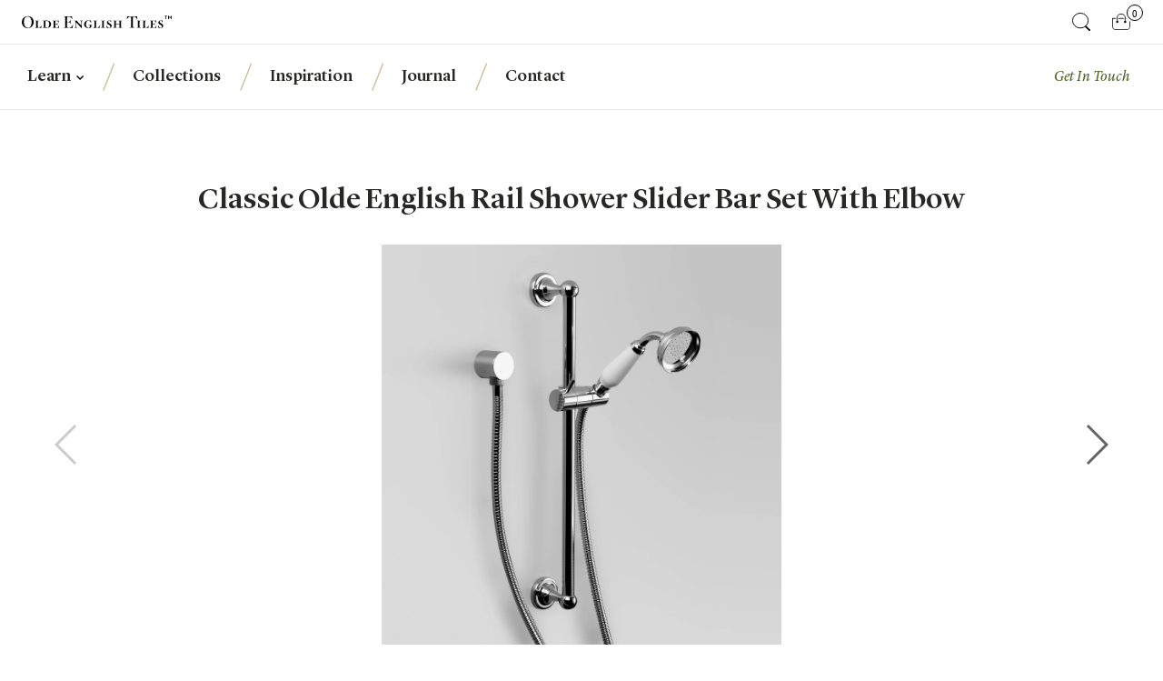

--- FILE ---
content_type: text/html; charset=utf-8
request_url: https://www.oldeenglishtiles.com.au/products/classic-olde-english-rail-shower-slider-bar-set-with-elbow
body_size: 19314
content:
<!doctype html>
<!--[if IE 8]><html class="no-js lt-ie9" lang="en"> <![endif]-->
<!--[if IE 9 ]><html class="ie9 no-js"> <![endif]-->
<!--[if (gt IE 9)|!(IE)]><!--> <html class="no-js"> <!--<![endif]-->  
<head>
  <!-- Basics -->
  <meta charset="utf-8" />
  <meta http-equiv='X-UA-Compatible' content='IE=edge,chrome=1' />
  <meta name="viewport" content="width=device-width,initial-scale=1,maximum-scale=1,user-scalable=no" />
  
  
  
  
  


  

  

  

  

  

  

  
  

  
    <link rel="canonical" href="https://www.oldeenglishtiles.com.au/products/classic-olde-english-rail-shower-slider-bar-set-with-elbow" />
  


  
  
     
      <meta name="pinterest-rich-pin" content="false" />
      
    
  
  
  
  <!-- Meta Info  -->
  <title>
    
      Classic Olde English Rail Shower Slider Bar Set with elbow &ndash; Olde English Tiles™
      
    
  </title>


  
    <meta name="description" content="Reminiscent of times gone by, Olde English exudes warmth &amp; elegance. Finishes available in Polished Chrome, Brushed Platinum, Nickel and Ultra." />
  

  <!-- /snippets/social-meta-tags.liquid -->


  <meta property="og:type" content="product">
  <meta property="og:title" content="Classic Olde English Rail Shower Slider Bar Set with elbow">
  
  <meta property="og:image" content="http://www.oldeenglishtiles.com.au/cdn/shop/products/57-Classic-Olde-English-Rail-Shower-Slider-Bar-Set-with-elbow_grande.jpg?v=1499736880">
  <meta property="og:image:secure_url" content="https://www.oldeenglishtiles.com.au/cdn/shop/products/57-Classic-Olde-English-Rail-Shower-Slider-Bar-Set-with-elbow_grande.jpg?v=1499736880">
  
  
  <meta property="og:price:currency" content="AUD">


  <meta property="og:description" content="Reminiscent of times gone by, Olde English exudes warmth &amp; elegance. Finishes available in Polished Chrome, Brushed Platinum, Nickel and Ultra.">

  <meta property="og:url" content="https://www.oldeenglishtiles.com.au/products/classic-olde-english-rail-shower-slider-bar-set-with-elbow">
  <meta property="og:site_name" content="Olde English Tiles™">





<meta name="twitter:card" content="summary">

  <meta name="twitter:title" content="Classic Olde English Rail Shower Slider Bar Set with elbow">
  <meta name="twitter:description" content="Options - Finishes
Default Polished Chrome, Brushed Platinum, Nickel &amp;amp; Ultra
a51.43">
  <meta name="twitter:image" content="https://www.oldeenglishtiles.com.au/cdn/shop/products/57-Classic-Olde-English-Rail-Shower-Slider-Bar-Set-with-elbow_medium.jpg?v=1499736880">
  <meta name="twitter:image:width" content="240">
  <meta name="twitter:image:height" content="240">


  
  <meta name="google-site-verification" content="HBbsFQ70DF03NWqoHN17PNzNwDWu6Ay-D97D7guftsA" />
  <meta name="google-site-verification" content="cKgIu78mcmBCkbP0npLUSOO_JulS1iFMpVGjbxRASgk" />
  <meta name="p:domain_verify" content="edeaaba0dde20990eeea6778ccc16504"/>

  <!--[if lt IE 9]><script src="//html5shiv.googlecode.com/svn/trunk/html5.js" type="text/javascript"></script><![endif]-->

  <link href="//www.oldeenglishtiles.com.au/cdn/shop/t/9/assets/style.css?v=1125338253892625621764138204" rel="stylesheet" type="text/css" media="all" />


  <!-- Shopify header hook -->
  <script>window.performance && window.performance.mark && window.performance.mark('shopify.content_for_header.start');</script><meta id="shopify-digital-wallet" name="shopify-digital-wallet" content="/2586727/digital_wallets/dialog">
<meta name="shopify-checkout-api-token" content="2a11a8dbca3ad3af3cd427f3d095ec2e">
<link rel="alternate" type="application/json+oembed" href="https://www.oldeenglishtiles.com.au/products/classic-olde-english-rail-shower-slider-bar-set-with-elbow.oembed">
<script async="async" src="/checkouts/internal/preloads.js?locale=en-AU"></script>
<link rel="preconnect" href="https://shop.app" crossorigin="anonymous">
<script async="async" src="https://shop.app/checkouts/internal/preloads.js?locale=en-AU&shop_id=2586727" crossorigin="anonymous"></script>
<script id="apple-pay-shop-capabilities" type="application/json">{"shopId":2586727,"countryCode":"AU","currencyCode":"AUD","merchantCapabilities":["supports3DS"],"merchantId":"gid:\/\/shopify\/Shop\/2586727","merchantName":"Olde English Tiles™","requiredBillingContactFields":["postalAddress","email","phone"],"requiredShippingContactFields":["postalAddress","email","phone"],"shippingType":"shipping","supportedNetworks":["visa","masterCard","amex","jcb"],"total":{"type":"pending","label":"Olde English Tiles™","amount":"1.00"},"shopifyPaymentsEnabled":true,"supportsSubscriptions":true}</script>
<script id="shopify-features" type="application/json">{"accessToken":"2a11a8dbca3ad3af3cd427f3d095ec2e","betas":["rich-media-storefront-analytics"],"domain":"www.oldeenglishtiles.com.au","predictiveSearch":true,"shopId":2586727,"locale":"en"}</script>
<script>var Shopify = Shopify || {};
Shopify.shop = "oeta.myshopify.com";
Shopify.locale = "en";
Shopify.currency = {"active":"AUD","rate":"1.0"};
Shopify.country = "AU";
Shopify.theme = {"name":"production","id":73695493,"schema_name":null,"schema_version":null,"theme_store_id":null,"role":"main"};
Shopify.theme.handle = "null";
Shopify.theme.style = {"id":null,"handle":null};
Shopify.cdnHost = "www.oldeenglishtiles.com.au/cdn";
Shopify.routes = Shopify.routes || {};
Shopify.routes.root = "/";</script>
<script type="module">!function(o){(o.Shopify=o.Shopify||{}).modules=!0}(window);</script>
<script>!function(o){function n(){var o=[];function n(){o.push(Array.prototype.slice.apply(arguments))}return n.q=o,n}var t=o.Shopify=o.Shopify||{};t.loadFeatures=n(),t.autoloadFeatures=n()}(window);</script>
<script>
  window.ShopifyPay = window.ShopifyPay || {};
  window.ShopifyPay.apiHost = "shop.app\/pay";
  window.ShopifyPay.redirectState = null;
</script>
<script id="shop-js-analytics" type="application/json">{"pageType":"product"}</script>
<script defer="defer" async type="module" src="//www.oldeenglishtiles.com.au/cdn/shopifycloud/shop-js/modules/v2/client.init-shop-cart-sync_BT-GjEfc.en.esm.js"></script>
<script defer="defer" async type="module" src="//www.oldeenglishtiles.com.au/cdn/shopifycloud/shop-js/modules/v2/chunk.common_D58fp_Oc.esm.js"></script>
<script defer="defer" async type="module" src="//www.oldeenglishtiles.com.au/cdn/shopifycloud/shop-js/modules/v2/chunk.modal_xMitdFEc.esm.js"></script>
<script type="module">
  await import("//www.oldeenglishtiles.com.au/cdn/shopifycloud/shop-js/modules/v2/client.init-shop-cart-sync_BT-GjEfc.en.esm.js");
await import("//www.oldeenglishtiles.com.au/cdn/shopifycloud/shop-js/modules/v2/chunk.common_D58fp_Oc.esm.js");
await import("//www.oldeenglishtiles.com.au/cdn/shopifycloud/shop-js/modules/v2/chunk.modal_xMitdFEc.esm.js");

  window.Shopify.SignInWithShop?.initShopCartSync?.({"fedCMEnabled":true,"windoidEnabled":true});

</script>
<script>
  window.Shopify = window.Shopify || {};
  if (!window.Shopify.featureAssets) window.Shopify.featureAssets = {};
  window.Shopify.featureAssets['shop-js'] = {"shop-cart-sync":["modules/v2/client.shop-cart-sync_DZOKe7Ll.en.esm.js","modules/v2/chunk.common_D58fp_Oc.esm.js","modules/v2/chunk.modal_xMitdFEc.esm.js"],"init-fed-cm":["modules/v2/client.init-fed-cm_B6oLuCjv.en.esm.js","modules/v2/chunk.common_D58fp_Oc.esm.js","modules/v2/chunk.modal_xMitdFEc.esm.js"],"shop-cash-offers":["modules/v2/client.shop-cash-offers_D2sdYoxE.en.esm.js","modules/v2/chunk.common_D58fp_Oc.esm.js","modules/v2/chunk.modal_xMitdFEc.esm.js"],"shop-login-button":["modules/v2/client.shop-login-button_QeVjl5Y3.en.esm.js","modules/v2/chunk.common_D58fp_Oc.esm.js","modules/v2/chunk.modal_xMitdFEc.esm.js"],"pay-button":["modules/v2/client.pay-button_DXTOsIq6.en.esm.js","modules/v2/chunk.common_D58fp_Oc.esm.js","modules/v2/chunk.modal_xMitdFEc.esm.js"],"shop-button":["modules/v2/client.shop-button_DQZHx9pm.en.esm.js","modules/v2/chunk.common_D58fp_Oc.esm.js","modules/v2/chunk.modal_xMitdFEc.esm.js"],"avatar":["modules/v2/client.avatar_BTnouDA3.en.esm.js"],"init-windoid":["modules/v2/client.init-windoid_CR1B-cfM.en.esm.js","modules/v2/chunk.common_D58fp_Oc.esm.js","modules/v2/chunk.modal_xMitdFEc.esm.js"],"init-shop-for-new-customer-accounts":["modules/v2/client.init-shop-for-new-customer-accounts_C_vY_xzh.en.esm.js","modules/v2/client.shop-login-button_QeVjl5Y3.en.esm.js","modules/v2/chunk.common_D58fp_Oc.esm.js","modules/v2/chunk.modal_xMitdFEc.esm.js"],"init-shop-email-lookup-coordinator":["modules/v2/client.init-shop-email-lookup-coordinator_BI7n9ZSv.en.esm.js","modules/v2/chunk.common_D58fp_Oc.esm.js","modules/v2/chunk.modal_xMitdFEc.esm.js"],"init-shop-cart-sync":["modules/v2/client.init-shop-cart-sync_BT-GjEfc.en.esm.js","modules/v2/chunk.common_D58fp_Oc.esm.js","modules/v2/chunk.modal_xMitdFEc.esm.js"],"shop-toast-manager":["modules/v2/client.shop-toast-manager_DiYdP3xc.en.esm.js","modules/v2/chunk.common_D58fp_Oc.esm.js","modules/v2/chunk.modal_xMitdFEc.esm.js"],"init-customer-accounts":["modules/v2/client.init-customer-accounts_D9ZNqS-Q.en.esm.js","modules/v2/client.shop-login-button_QeVjl5Y3.en.esm.js","modules/v2/chunk.common_D58fp_Oc.esm.js","modules/v2/chunk.modal_xMitdFEc.esm.js"],"init-customer-accounts-sign-up":["modules/v2/client.init-customer-accounts-sign-up_iGw4briv.en.esm.js","modules/v2/client.shop-login-button_QeVjl5Y3.en.esm.js","modules/v2/chunk.common_D58fp_Oc.esm.js","modules/v2/chunk.modal_xMitdFEc.esm.js"],"shop-follow-button":["modules/v2/client.shop-follow-button_CqMgW2wH.en.esm.js","modules/v2/chunk.common_D58fp_Oc.esm.js","modules/v2/chunk.modal_xMitdFEc.esm.js"],"checkout-modal":["modules/v2/client.checkout-modal_xHeaAweL.en.esm.js","modules/v2/chunk.common_D58fp_Oc.esm.js","modules/v2/chunk.modal_xMitdFEc.esm.js"],"shop-login":["modules/v2/client.shop-login_D91U-Q7h.en.esm.js","modules/v2/chunk.common_D58fp_Oc.esm.js","modules/v2/chunk.modal_xMitdFEc.esm.js"],"lead-capture":["modules/v2/client.lead-capture_BJmE1dJe.en.esm.js","modules/v2/chunk.common_D58fp_Oc.esm.js","modules/v2/chunk.modal_xMitdFEc.esm.js"],"payment-terms":["modules/v2/client.payment-terms_Ci9AEqFq.en.esm.js","modules/v2/chunk.common_D58fp_Oc.esm.js","modules/v2/chunk.modal_xMitdFEc.esm.js"]};
</script>
<script>(function() {
  var isLoaded = false;
  function asyncLoad() {
    if (isLoaded) return;
    isLoaded = true;
    var urls = ["https:\/\/scripttags.jst.ai\/shopify_justuno_2586727_73e30d40-bce4-11ef-9f39-97b72201ffb6.js?shop=oeta.myshopify.com"];
    for (var i = 0; i < urls.length; i++) {
      var s = document.createElement('script');
      s.type = 'text/javascript';
      s.async = true;
      s.src = urls[i];
      var x = document.getElementsByTagName('script')[0];
      x.parentNode.insertBefore(s, x);
    }
  };
  if(window.attachEvent) {
    window.attachEvent('onload', asyncLoad);
  } else {
    window.addEventListener('load', asyncLoad, false);
  }
})();</script>
<script id="__st">var __st={"a":2586727,"offset":39600,"reqid":"89b7a457-a41d-40a9-b819-fa2521648be8-1769140305","pageurl":"www.oldeenglishtiles.com.au\/products\/classic-olde-english-rail-shower-slider-bar-set-with-elbow","u":"c0608a0062ce","p":"product","rtyp":"product","rid":418407844};</script>
<script>window.ShopifyPaypalV4VisibilityTracking = true;</script>
<script id="captcha-bootstrap">!function(){'use strict';const t='contact',e='account',n='new_comment',o=[[t,t],['blogs',n],['comments',n],[t,'customer']],c=[[e,'customer_login'],[e,'guest_login'],[e,'recover_customer_password'],[e,'create_customer']],r=t=>t.map((([t,e])=>`form[action*='/${t}']:not([data-nocaptcha='true']) input[name='form_type'][value='${e}']`)).join(','),a=t=>()=>t?[...document.querySelectorAll(t)].map((t=>t.form)):[];function s(){const t=[...o],e=r(t);return a(e)}const i='password',u='form_key',d=['recaptcha-v3-token','g-recaptcha-response','h-captcha-response',i],f=()=>{try{return window.sessionStorage}catch{return}},m='__shopify_v',_=t=>t.elements[u];function p(t,e,n=!1){try{const o=window.sessionStorage,c=JSON.parse(o.getItem(e)),{data:r}=function(t){const{data:e,action:n}=t;return t[m]||n?{data:e,action:n}:{data:t,action:n}}(c);for(const[e,n]of Object.entries(r))t.elements[e]&&(t.elements[e].value=n);n&&o.removeItem(e)}catch(o){console.error('form repopulation failed',{error:o})}}const l='form_type',E='cptcha';function T(t){t.dataset[E]=!0}const w=window,h=w.document,L='Shopify',v='ce_forms',y='captcha';let A=!1;((t,e)=>{const n=(g='f06e6c50-85a8-45c8-87d0-21a2b65856fe',I='https://cdn.shopify.com/shopifycloud/storefront-forms-hcaptcha/ce_storefront_forms_captcha_hcaptcha.v1.5.2.iife.js',D={infoText:'Protected by hCaptcha',privacyText:'Privacy',termsText:'Terms'},(t,e,n)=>{const o=w[L][v],c=o.bindForm;if(c)return c(t,g,e,D).then(n);var r;o.q.push([[t,g,e,D],n]),r=I,A||(h.body.append(Object.assign(h.createElement('script'),{id:'captcha-provider',async:!0,src:r})),A=!0)});var g,I,D;w[L]=w[L]||{},w[L][v]=w[L][v]||{},w[L][v].q=[],w[L][y]=w[L][y]||{},w[L][y].protect=function(t,e){n(t,void 0,e),T(t)},Object.freeze(w[L][y]),function(t,e,n,w,h,L){const[v,y,A,g]=function(t,e,n){const i=e?o:[],u=t?c:[],d=[...i,...u],f=r(d),m=r(i),_=r(d.filter((([t,e])=>n.includes(e))));return[a(f),a(m),a(_),s()]}(w,h,L),I=t=>{const e=t.target;return e instanceof HTMLFormElement?e:e&&e.form},D=t=>v().includes(t);t.addEventListener('submit',(t=>{const e=I(t);if(!e)return;const n=D(e)&&!e.dataset.hcaptchaBound&&!e.dataset.recaptchaBound,o=_(e),c=g().includes(e)&&(!o||!o.value);(n||c)&&t.preventDefault(),c&&!n&&(function(t){try{if(!f())return;!function(t){const e=f();if(!e)return;const n=_(t);if(!n)return;const o=n.value;o&&e.removeItem(o)}(t);const e=Array.from(Array(32),(()=>Math.random().toString(36)[2])).join('');!function(t,e){_(t)||t.append(Object.assign(document.createElement('input'),{type:'hidden',name:u})),t.elements[u].value=e}(t,e),function(t,e){const n=f();if(!n)return;const o=[...t.querySelectorAll(`input[type='${i}']`)].map((({name:t})=>t)),c=[...d,...o],r={};for(const[a,s]of new FormData(t).entries())c.includes(a)||(r[a]=s);n.setItem(e,JSON.stringify({[m]:1,action:t.action,data:r}))}(t,e)}catch(e){console.error('failed to persist form',e)}}(e),e.submit())}));const S=(t,e)=>{t&&!t.dataset[E]&&(n(t,e.some((e=>e===t))),T(t))};for(const o of['focusin','change'])t.addEventListener(o,(t=>{const e=I(t);D(e)&&S(e,y())}));const B=e.get('form_key'),M=e.get(l),P=B&&M;t.addEventListener('DOMContentLoaded',(()=>{const t=y();if(P)for(const e of t)e.elements[l].value===M&&p(e,B);[...new Set([...A(),...v().filter((t=>'true'===t.dataset.shopifyCaptcha))])].forEach((e=>S(e,t)))}))}(h,new URLSearchParams(w.location.search),n,t,e,['guest_login'])})(!0,!0)}();</script>
<script integrity="sha256-4kQ18oKyAcykRKYeNunJcIwy7WH5gtpwJnB7kiuLZ1E=" data-source-attribution="shopify.loadfeatures" defer="defer" src="//www.oldeenglishtiles.com.au/cdn/shopifycloud/storefront/assets/storefront/load_feature-a0a9edcb.js" crossorigin="anonymous"></script>
<script crossorigin="anonymous" defer="defer" src="//www.oldeenglishtiles.com.au/cdn/shopifycloud/storefront/assets/shopify_pay/storefront-65b4c6d7.js?v=20250812"></script>
<script data-source-attribution="shopify.dynamic_checkout.dynamic.init">var Shopify=Shopify||{};Shopify.PaymentButton=Shopify.PaymentButton||{isStorefrontPortableWallets:!0,init:function(){window.Shopify.PaymentButton.init=function(){};var t=document.createElement("script");t.src="https://www.oldeenglishtiles.com.au/cdn/shopifycloud/portable-wallets/latest/portable-wallets.en.js",t.type="module",document.head.appendChild(t)}};
</script>
<script data-source-attribution="shopify.dynamic_checkout.buyer_consent">
  function portableWalletsHideBuyerConsent(e){var t=document.getElementById("shopify-buyer-consent"),n=document.getElementById("shopify-subscription-policy-button");t&&n&&(t.classList.add("hidden"),t.setAttribute("aria-hidden","true"),n.removeEventListener("click",e))}function portableWalletsShowBuyerConsent(e){var t=document.getElementById("shopify-buyer-consent"),n=document.getElementById("shopify-subscription-policy-button");t&&n&&(t.classList.remove("hidden"),t.removeAttribute("aria-hidden"),n.addEventListener("click",e))}window.Shopify?.PaymentButton&&(window.Shopify.PaymentButton.hideBuyerConsent=portableWalletsHideBuyerConsent,window.Shopify.PaymentButton.showBuyerConsent=portableWalletsShowBuyerConsent);
</script>
<script data-source-attribution="shopify.dynamic_checkout.cart.bootstrap">document.addEventListener("DOMContentLoaded",(function(){function t(){return document.querySelector("shopify-accelerated-checkout-cart, shopify-accelerated-checkout")}if(t())Shopify.PaymentButton.init();else{new MutationObserver((function(e,n){t()&&(Shopify.PaymentButton.init(),n.disconnect())})).observe(document.body,{childList:!0,subtree:!0})}}));
</script>
<link id="shopify-accelerated-checkout-styles" rel="stylesheet" media="screen" href="https://www.oldeenglishtiles.com.au/cdn/shopifycloud/portable-wallets/latest/accelerated-checkout-backwards-compat.css" crossorigin="anonymous">
<style id="shopify-accelerated-checkout-cart">
        #shopify-buyer-consent {
  margin-top: 1em;
  display: inline-block;
  width: 100%;
}

#shopify-buyer-consent.hidden {
  display: none;
}

#shopify-subscription-policy-button {
  background: none;
  border: none;
  padding: 0;
  text-decoration: underline;
  font-size: inherit;
  cursor: pointer;
}

#shopify-subscription-policy-button::before {
  box-shadow: none;
}

      </style>

<script>window.performance && window.performance.mark && window.performance.mark('shopify.content_for_header.end');</script>


  
  
  <!-- Google Tag Manager -->
<script async src="https://www.googletagmanager.com/gtag/js?id=G-7ZF0FM96E0"></script>
<script>
  window.dataLayer = window.dataLayer || [];
  function gtag(){dataLayer.push(arguments);}
  gtag('js', new Date());

  gtag('config', 'G-7ZF0FM96E0');
  // gtag('config', 'G-7ZF0FM96E0', { 'debug_mode': true });
</script>
<!-- End Google Tag Manager -->



<!-- Facebook Pixel Code -->
<script>
  !function (f, b, e, v, n, t, s) {
    if (f.fbq) return; n = f.fbq = function () {
      n.callMethod ?
      n.callMethod.apply(n, arguments) : n.queue.push(arguments)
    };
    if (!f._fbq) f._fbq = n; n.push = n; n.loaded = !0; n.version = '2.0';
    n.queue = []; t = b.createElement(e); t.async = !0;
    t.src = v; s = b.getElementsByTagName(e)[0];
    s.parentNode.insertBefore(t, s)
  }(window, document, 'script',
    'https://connect.facebook.net/en_US/fbevents.js');
  fbq('init', '1658833750877181');
  fbq('track', 'PageView');
</script>
<noscript>
  <img height="1" width="1" src="https://www.facebook.com/tr?id=1658833750877181&ev=PageView
  &noscript=1" />
</noscript>
<!-- End Facebook Pixel Code -->


<!-- Pinterest Tag -->
<script>
  !function (e) {
    if (!window.pintrk) {
      window.pintrk = function () {
        window.pintrk.queue.push(Array.prototype.slice.call(arguments))
      }; var
        n = window.pintrk; n.queue = [], n.version = "3.0"; var
          t = document.createElement("script"); t.async = !0, t.src = e; var
            r = document.getElementsByTagName("script")[0];
      r.parentNode.insertBefore(t, r)
    }
  }("https://s.pinimg.com/ct/core.js");
  pintrk('load', '2613419162460', { em: '<user_email_address>' });
  pintrk('page');
  
  pintrk('track', 'pagevisit');
</script>
<noscript>
  <img height="1" width="1" style="display:none;" alt="" src="https://ct.pinterest.com/v3/?event=init&tid=2613419162460&pd[em]=
<hashed_email_address>&noscript=1" />
</noscript>
<!-- end Pinterest Tag -->




<!-- Bing -->
<script>(function (w, d, t, r, u) { var f, n, i; w[u] = w[u] || [], f = function () { var o = { ti: "11013124" }; o.q = w[u], w[u] = new UET(o), w[u].push("pageLoad") }, n = d.createElement(t), n.src = r, n.async = 1, n.onload = n.onreadystatechange = function () { var s = this.readyState; s && s !== "loaded" && s !== "complete" || (f(), n.onload = n.onreadystatechange = null) }, i = d.getElementsByTagName(t)[0], i.parentNode.insertBefore(n, i) })(window, document, "script", "//bat.bing.com/bat.js", "uetq");</script>
<!-- End Bing -->

  
<link href="https://monorail-edge.shopifysvc.com" rel="dns-prefetch">
<script>(function(){if ("sendBeacon" in navigator && "performance" in window) {try {var session_token_from_headers = performance.getEntriesByType('navigation')[0].serverTiming.find(x => x.name == '_s').description;} catch {var session_token_from_headers = undefined;}var session_cookie_matches = document.cookie.match(/_shopify_s=([^;]*)/);var session_token_from_cookie = session_cookie_matches && session_cookie_matches.length === 2 ? session_cookie_matches[1] : "";var session_token = session_token_from_headers || session_token_from_cookie || "";function handle_abandonment_event(e) {var entries = performance.getEntries().filter(function(entry) {return /monorail-edge.shopifysvc.com/.test(entry.name);});if (!window.abandonment_tracked && entries.length === 0) {window.abandonment_tracked = true;var currentMs = Date.now();var navigation_start = performance.timing.navigationStart;var payload = {shop_id: 2586727,url: window.location.href,navigation_start,duration: currentMs - navigation_start,session_token,page_type: "product"};window.navigator.sendBeacon("https://monorail-edge.shopifysvc.com/v1/produce", JSON.stringify({schema_id: "online_store_buyer_site_abandonment/1.1",payload: payload,metadata: {event_created_at_ms: currentMs,event_sent_at_ms: currentMs}}));}}window.addEventListener('pagehide', handle_abandonment_event);}}());</script>
<script id="web-pixels-manager-setup">(function e(e,d,r,n,o){if(void 0===o&&(o={}),!Boolean(null===(a=null===(i=window.Shopify)||void 0===i?void 0:i.analytics)||void 0===a?void 0:a.replayQueue)){var i,a;window.Shopify=window.Shopify||{};var t=window.Shopify;t.analytics=t.analytics||{};var s=t.analytics;s.replayQueue=[],s.publish=function(e,d,r){return s.replayQueue.push([e,d,r]),!0};try{self.performance.mark("wpm:start")}catch(e){}var l=function(){var e={modern:/Edge?\/(1{2}[4-9]|1[2-9]\d|[2-9]\d{2}|\d{4,})\.\d+(\.\d+|)|Firefox\/(1{2}[4-9]|1[2-9]\d|[2-9]\d{2}|\d{4,})\.\d+(\.\d+|)|Chrom(ium|e)\/(9{2}|\d{3,})\.\d+(\.\d+|)|(Maci|X1{2}).+ Version\/(15\.\d+|(1[6-9]|[2-9]\d|\d{3,})\.\d+)([,.]\d+|)( \(\w+\)|)( Mobile\/\w+|) Safari\/|Chrome.+OPR\/(9{2}|\d{3,})\.\d+\.\d+|(CPU[ +]OS|iPhone[ +]OS|CPU[ +]iPhone|CPU IPhone OS|CPU iPad OS)[ +]+(15[._]\d+|(1[6-9]|[2-9]\d|\d{3,})[._]\d+)([._]\d+|)|Android:?[ /-](13[3-9]|1[4-9]\d|[2-9]\d{2}|\d{4,})(\.\d+|)(\.\d+|)|Android.+Firefox\/(13[5-9]|1[4-9]\d|[2-9]\d{2}|\d{4,})\.\d+(\.\d+|)|Android.+Chrom(ium|e)\/(13[3-9]|1[4-9]\d|[2-9]\d{2}|\d{4,})\.\d+(\.\d+|)|SamsungBrowser\/([2-9]\d|\d{3,})\.\d+/,legacy:/Edge?\/(1[6-9]|[2-9]\d|\d{3,})\.\d+(\.\d+|)|Firefox\/(5[4-9]|[6-9]\d|\d{3,})\.\d+(\.\d+|)|Chrom(ium|e)\/(5[1-9]|[6-9]\d|\d{3,})\.\d+(\.\d+|)([\d.]+$|.*Safari\/(?![\d.]+ Edge\/[\d.]+$))|(Maci|X1{2}).+ Version\/(10\.\d+|(1[1-9]|[2-9]\d|\d{3,})\.\d+)([,.]\d+|)( \(\w+\)|)( Mobile\/\w+|) Safari\/|Chrome.+OPR\/(3[89]|[4-9]\d|\d{3,})\.\d+\.\d+|(CPU[ +]OS|iPhone[ +]OS|CPU[ +]iPhone|CPU IPhone OS|CPU iPad OS)[ +]+(10[._]\d+|(1[1-9]|[2-9]\d|\d{3,})[._]\d+)([._]\d+|)|Android:?[ /-](13[3-9]|1[4-9]\d|[2-9]\d{2}|\d{4,})(\.\d+|)(\.\d+|)|Mobile Safari.+OPR\/([89]\d|\d{3,})\.\d+\.\d+|Android.+Firefox\/(13[5-9]|1[4-9]\d|[2-9]\d{2}|\d{4,})\.\d+(\.\d+|)|Android.+Chrom(ium|e)\/(13[3-9]|1[4-9]\d|[2-9]\d{2}|\d{4,})\.\d+(\.\d+|)|Android.+(UC? ?Browser|UCWEB|U3)[ /]?(15\.([5-9]|\d{2,})|(1[6-9]|[2-9]\d|\d{3,})\.\d+)\.\d+|SamsungBrowser\/(5\.\d+|([6-9]|\d{2,})\.\d+)|Android.+MQ{2}Browser\/(14(\.(9|\d{2,})|)|(1[5-9]|[2-9]\d|\d{3,})(\.\d+|))(\.\d+|)|K[Aa][Ii]OS\/(3\.\d+|([4-9]|\d{2,})\.\d+)(\.\d+|)/},d=e.modern,r=e.legacy,n=navigator.userAgent;return n.match(d)?"modern":n.match(r)?"legacy":"unknown"}(),u="modern"===l?"modern":"legacy",c=(null!=n?n:{modern:"",legacy:""})[u],f=function(e){return[e.baseUrl,"/wpm","/b",e.hashVersion,"modern"===e.buildTarget?"m":"l",".js"].join("")}({baseUrl:d,hashVersion:r,buildTarget:u}),m=function(e){var d=e.version,r=e.bundleTarget,n=e.surface,o=e.pageUrl,i=e.monorailEndpoint;return{emit:function(e){var a=e.status,t=e.errorMsg,s=(new Date).getTime(),l=JSON.stringify({metadata:{event_sent_at_ms:s},events:[{schema_id:"web_pixels_manager_load/3.1",payload:{version:d,bundle_target:r,page_url:o,status:a,surface:n,error_msg:t},metadata:{event_created_at_ms:s}}]});if(!i)return console&&console.warn&&console.warn("[Web Pixels Manager] No Monorail endpoint provided, skipping logging."),!1;try{return self.navigator.sendBeacon.bind(self.navigator)(i,l)}catch(e){}var u=new XMLHttpRequest;try{return u.open("POST",i,!0),u.setRequestHeader("Content-Type","text/plain"),u.send(l),!0}catch(e){return console&&console.warn&&console.warn("[Web Pixels Manager] Got an unhandled error while logging to Monorail."),!1}}}}({version:r,bundleTarget:l,surface:e.surface,pageUrl:self.location.href,monorailEndpoint:e.monorailEndpoint});try{o.browserTarget=l,function(e){var d=e.src,r=e.async,n=void 0===r||r,o=e.onload,i=e.onerror,a=e.sri,t=e.scriptDataAttributes,s=void 0===t?{}:t,l=document.createElement("script"),u=document.querySelector("head"),c=document.querySelector("body");if(l.async=n,l.src=d,a&&(l.integrity=a,l.crossOrigin="anonymous"),s)for(var f in s)if(Object.prototype.hasOwnProperty.call(s,f))try{l.dataset[f]=s[f]}catch(e){}if(o&&l.addEventListener("load",o),i&&l.addEventListener("error",i),u)u.appendChild(l);else{if(!c)throw new Error("Did not find a head or body element to append the script");c.appendChild(l)}}({src:f,async:!0,onload:function(){if(!function(){var e,d;return Boolean(null===(d=null===(e=window.Shopify)||void 0===e?void 0:e.analytics)||void 0===d?void 0:d.initialized)}()){var d=window.webPixelsManager.init(e)||void 0;if(d){var r=window.Shopify.analytics;r.replayQueue.forEach((function(e){var r=e[0],n=e[1],o=e[2];d.publishCustomEvent(r,n,o)})),r.replayQueue=[],r.publish=d.publishCustomEvent,r.visitor=d.visitor,r.initialized=!0}}},onerror:function(){return m.emit({status:"failed",errorMsg:"".concat(f," has failed to load")})},sri:function(e){var d=/^sha384-[A-Za-z0-9+/=]+$/;return"string"==typeof e&&d.test(e)}(c)?c:"",scriptDataAttributes:o}),m.emit({status:"loading"})}catch(e){m.emit({status:"failed",errorMsg:(null==e?void 0:e.message)||"Unknown error"})}}})({shopId: 2586727,storefrontBaseUrl: "https://www.oldeenglishtiles.com.au",extensionsBaseUrl: "https://extensions.shopifycdn.com/cdn/shopifycloud/web-pixels-manager",monorailEndpoint: "https://monorail-edge.shopifysvc.com/unstable/produce_batch",surface: "storefront-renderer",enabledBetaFlags: ["2dca8a86"],webPixelsConfigList: [{"id":"67469410","eventPayloadVersion":"v1","runtimeContext":"LAX","scriptVersion":"1","type":"CUSTOM","privacyPurposes":["MARKETING"],"name":"Meta pixel (migrated)"},{"id":"shopify-app-pixel","configuration":"{}","eventPayloadVersion":"v1","runtimeContext":"STRICT","scriptVersion":"0450","apiClientId":"shopify-pixel","type":"APP","privacyPurposes":["ANALYTICS","MARKETING"]},{"id":"shopify-custom-pixel","eventPayloadVersion":"v1","runtimeContext":"LAX","scriptVersion":"0450","apiClientId":"shopify-pixel","type":"CUSTOM","privacyPurposes":["ANALYTICS","MARKETING"]}],isMerchantRequest: false,initData: {"shop":{"name":"Olde English Tiles™","paymentSettings":{"currencyCode":"AUD"},"myshopifyDomain":"oeta.myshopify.com","countryCode":"AU","storefrontUrl":"https:\/\/www.oldeenglishtiles.com.au"},"customer":null,"cart":null,"checkout":null,"productVariants":[{"price":{"amount":664.0,"currencyCode":"AUD"},"product":{"title":"Classic Olde English Rail Shower Slider Bar Set with elbow","vendor":"Olde English Tiles Australia","id":"418407844","untranslatedTitle":"Classic Olde English Rail Shower Slider Bar Set with elbow","url":"\/products\/classic-olde-english-rail-shower-slider-bar-set-with-elbow","type":"Showers"},"id":"1148161180","image":{"src":"\/\/www.oldeenglishtiles.com.au\/cdn\/shop\/products\/57-Classic-Olde-English-Rail-Shower-Slider-Bar-Set-with-elbow.jpg?v=1499736880"},"sku":"","title":"Polished Chrome","untranslatedTitle":"Polished Chrome"},{"price":{"amount":864.0,"currencyCode":"AUD"},"product":{"title":"Classic Olde English Rail Shower Slider Bar Set with elbow","vendor":"Olde English Tiles Australia","id":"418407844","untranslatedTitle":"Classic Olde English Rail Shower Slider Bar Set with elbow","url":"\/products\/classic-olde-english-rail-shower-slider-bar-set-with-elbow","type":"Showers"},"id":"1148161184","image":{"src":"\/\/www.oldeenglishtiles.com.au\/cdn\/shop\/products\/57-Classic-Olde-English-Rail-Shower-Slider-Bar-Set-with-elbow.jpg?v=1499736880"},"sku":"","title":"Brushed Platinum","untranslatedTitle":"Brushed Platinum"},{"price":{"amount":864.0,"currencyCode":"AUD"},"product":{"title":"Classic Olde English Rail Shower Slider Bar Set with elbow","vendor":"Olde English Tiles Australia","id":"418407844","untranslatedTitle":"Classic Olde English Rail Shower Slider Bar Set with elbow","url":"\/products\/classic-olde-english-rail-shower-slider-bar-set-with-elbow","type":"Showers"},"id":"1148161188","image":{"src":"\/\/www.oldeenglishtiles.com.au\/cdn\/shop\/products\/57-Classic-Olde-English-Rail-Shower-Slider-Bar-Set-with-elbow.jpg?v=1499736880"},"sku":"","title":"Nickel","untranslatedTitle":"Nickel"},{"price":{"amount":1348.0,"currencyCode":"AUD"},"product":{"title":"Classic Olde English Rail Shower Slider Bar Set with elbow","vendor":"Olde English Tiles Australia","id":"418407844","untranslatedTitle":"Classic Olde English Rail Shower Slider Bar Set with elbow","url":"\/products\/classic-olde-english-rail-shower-slider-bar-set-with-elbow","type":"Showers"},"id":"1148161192","image":{"src":"\/\/www.oldeenglishtiles.com.au\/cdn\/shop\/products\/57-Classic-Olde-English-Rail-Shower-Slider-Bar-Set-with-elbow.jpg?v=1499736880"},"sku":"","title":"Ultra","untranslatedTitle":"Ultra"}],"purchasingCompany":null},},"https://www.oldeenglishtiles.com.au/cdn","fcfee988w5aeb613cpc8e4bc33m6693e112",{"modern":"","legacy":""},{"shopId":"2586727","storefrontBaseUrl":"https:\/\/www.oldeenglishtiles.com.au","extensionBaseUrl":"https:\/\/extensions.shopifycdn.com\/cdn\/shopifycloud\/web-pixels-manager","surface":"storefront-renderer","enabledBetaFlags":"[\"2dca8a86\"]","isMerchantRequest":"false","hashVersion":"fcfee988w5aeb613cpc8e4bc33m6693e112","publish":"custom","events":"[[\"page_viewed\",{}],[\"product_viewed\",{\"productVariant\":{\"price\":{\"amount\":664.0,\"currencyCode\":\"AUD\"},\"product\":{\"title\":\"Classic Olde English Rail Shower Slider Bar Set with elbow\",\"vendor\":\"Olde English Tiles Australia\",\"id\":\"418407844\",\"untranslatedTitle\":\"Classic Olde English Rail Shower Slider Bar Set with elbow\",\"url\":\"\/products\/classic-olde-english-rail-shower-slider-bar-set-with-elbow\",\"type\":\"Showers\"},\"id\":\"1148161180\",\"image\":{\"src\":\"\/\/www.oldeenglishtiles.com.au\/cdn\/shop\/products\/57-Classic-Olde-English-Rail-Shower-Slider-Bar-Set-with-elbow.jpg?v=1499736880\"},\"sku\":\"\",\"title\":\"Polished Chrome\",\"untranslatedTitle\":\"Polished Chrome\"}}]]"});</script><script>
  window.ShopifyAnalytics = window.ShopifyAnalytics || {};
  window.ShopifyAnalytics.meta = window.ShopifyAnalytics.meta || {};
  window.ShopifyAnalytics.meta.currency = 'AUD';
  var meta = {"product":{"id":418407844,"gid":"gid:\/\/shopify\/Product\/418407844","vendor":"Olde English Tiles Australia","type":"Showers","handle":"classic-olde-english-rail-shower-slider-bar-set-with-elbow","variants":[{"id":1148161180,"price":66400,"name":"Classic Olde English Rail Shower Slider Bar Set with elbow - Polished Chrome","public_title":"Polished Chrome","sku":""},{"id":1148161184,"price":86400,"name":"Classic Olde English Rail Shower Slider Bar Set with elbow - Brushed Platinum","public_title":"Brushed Platinum","sku":""},{"id":1148161188,"price":86400,"name":"Classic Olde English Rail Shower Slider Bar Set with elbow - Nickel","public_title":"Nickel","sku":""},{"id":1148161192,"price":134800,"name":"Classic Olde English Rail Shower Slider Bar Set with elbow - Ultra","public_title":"Ultra","sku":""}],"remote":false},"page":{"pageType":"product","resourceType":"product","resourceId":418407844,"requestId":"89b7a457-a41d-40a9-b819-fa2521648be8-1769140305"}};
  for (var attr in meta) {
    window.ShopifyAnalytics.meta[attr] = meta[attr];
  }
</script>
<script class="analytics">
  (function () {
    var customDocumentWrite = function(content) {
      var jquery = null;

      if (window.jQuery) {
        jquery = window.jQuery;
      } else if (window.Checkout && window.Checkout.$) {
        jquery = window.Checkout.$;
      }

      if (jquery) {
        jquery('body').append(content);
      }
    };

    var hasLoggedConversion = function(token) {
      if (token) {
        return document.cookie.indexOf('loggedConversion=' + token) !== -1;
      }
      return false;
    }

    var setCookieIfConversion = function(token) {
      if (token) {
        var twoMonthsFromNow = new Date(Date.now());
        twoMonthsFromNow.setMonth(twoMonthsFromNow.getMonth() + 2);

        document.cookie = 'loggedConversion=' + token + '; expires=' + twoMonthsFromNow;
      }
    }

    var trekkie = window.ShopifyAnalytics.lib = window.trekkie = window.trekkie || [];
    if (trekkie.integrations) {
      return;
    }
    trekkie.methods = [
      'identify',
      'page',
      'ready',
      'track',
      'trackForm',
      'trackLink'
    ];
    trekkie.factory = function(method) {
      return function() {
        var args = Array.prototype.slice.call(arguments);
        args.unshift(method);
        trekkie.push(args);
        return trekkie;
      };
    };
    for (var i = 0; i < trekkie.methods.length; i++) {
      var key = trekkie.methods[i];
      trekkie[key] = trekkie.factory(key);
    }
    trekkie.load = function(config) {
      trekkie.config = config || {};
      trekkie.config.initialDocumentCookie = document.cookie;
      var first = document.getElementsByTagName('script')[0];
      var script = document.createElement('script');
      script.type = 'text/javascript';
      script.onerror = function(e) {
        var scriptFallback = document.createElement('script');
        scriptFallback.type = 'text/javascript';
        scriptFallback.onerror = function(error) {
                var Monorail = {
      produce: function produce(monorailDomain, schemaId, payload) {
        var currentMs = new Date().getTime();
        var event = {
          schema_id: schemaId,
          payload: payload,
          metadata: {
            event_created_at_ms: currentMs,
            event_sent_at_ms: currentMs
          }
        };
        return Monorail.sendRequest("https://" + monorailDomain + "/v1/produce", JSON.stringify(event));
      },
      sendRequest: function sendRequest(endpointUrl, payload) {
        // Try the sendBeacon API
        if (window && window.navigator && typeof window.navigator.sendBeacon === 'function' && typeof window.Blob === 'function' && !Monorail.isIos12()) {
          var blobData = new window.Blob([payload], {
            type: 'text/plain'
          });

          if (window.navigator.sendBeacon(endpointUrl, blobData)) {
            return true;
          } // sendBeacon was not successful

        } // XHR beacon

        var xhr = new XMLHttpRequest();

        try {
          xhr.open('POST', endpointUrl);
          xhr.setRequestHeader('Content-Type', 'text/plain');
          xhr.send(payload);
        } catch (e) {
          console.log(e);
        }

        return false;
      },
      isIos12: function isIos12() {
        return window.navigator.userAgent.lastIndexOf('iPhone; CPU iPhone OS 12_') !== -1 || window.navigator.userAgent.lastIndexOf('iPad; CPU OS 12_') !== -1;
      }
    };
    Monorail.produce('monorail-edge.shopifysvc.com',
      'trekkie_storefront_load_errors/1.1',
      {shop_id: 2586727,
      theme_id: 73695493,
      app_name: "storefront",
      context_url: window.location.href,
      source_url: "//www.oldeenglishtiles.com.au/cdn/s/trekkie.storefront.8d95595f799fbf7e1d32231b9a28fd43b70c67d3.min.js"});

        };
        scriptFallback.async = true;
        scriptFallback.src = '//www.oldeenglishtiles.com.au/cdn/s/trekkie.storefront.8d95595f799fbf7e1d32231b9a28fd43b70c67d3.min.js';
        first.parentNode.insertBefore(scriptFallback, first);
      };
      script.async = true;
      script.src = '//www.oldeenglishtiles.com.au/cdn/s/trekkie.storefront.8d95595f799fbf7e1d32231b9a28fd43b70c67d3.min.js';
      first.parentNode.insertBefore(script, first);
    };
    trekkie.load(
      {"Trekkie":{"appName":"storefront","development":false,"defaultAttributes":{"shopId":2586727,"isMerchantRequest":null,"themeId":73695493,"themeCityHash":"5217724456408866985","contentLanguage":"en","currency":"AUD","eventMetadataId":"4a85472a-2fe9-4390-b976-115f835085d7"},"isServerSideCookieWritingEnabled":true,"monorailRegion":"shop_domain","enabledBetaFlags":["65f19447"]},"Session Attribution":{},"S2S":{"facebookCapiEnabled":false,"source":"trekkie-storefront-renderer","apiClientId":580111}}
    );

    var loaded = false;
    trekkie.ready(function() {
      if (loaded) return;
      loaded = true;

      window.ShopifyAnalytics.lib = window.trekkie;

      var originalDocumentWrite = document.write;
      document.write = customDocumentWrite;
      try { window.ShopifyAnalytics.merchantGoogleAnalytics.call(this); } catch(error) {};
      document.write = originalDocumentWrite;

      window.ShopifyAnalytics.lib.page(null,{"pageType":"product","resourceType":"product","resourceId":418407844,"requestId":"89b7a457-a41d-40a9-b819-fa2521648be8-1769140305","shopifyEmitted":true});

      var match = window.location.pathname.match(/checkouts\/(.+)\/(thank_you|post_purchase)/)
      var token = match? match[1]: undefined;
      if (!hasLoggedConversion(token)) {
        setCookieIfConversion(token);
        window.ShopifyAnalytics.lib.track("Viewed Product",{"currency":"AUD","variantId":1148161180,"productId":418407844,"productGid":"gid:\/\/shopify\/Product\/418407844","name":"Classic Olde English Rail Shower Slider Bar Set with elbow - Polished Chrome","price":"664.00","sku":"","brand":"Olde English Tiles Australia","variant":"Polished Chrome","category":"Showers","nonInteraction":true,"remote":false},undefined,undefined,{"shopifyEmitted":true});
      window.ShopifyAnalytics.lib.track("monorail:\/\/trekkie_storefront_viewed_product\/1.1",{"currency":"AUD","variantId":1148161180,"productId":418407844,"productGid":"gid:\/\/shopify\/Product\/418407844","name":"Classic Olde English Rail Shower Slider Bar Set with elbow - Polished Chrome","price":"664.00","sku":"","brand":"Olde English Tiles Australia","variant":"Polished Chrome","category":"Showers","nonInteraction":true,"remote":false,"referer":"https:\/\/www.oldeenglishtiles.com.au\/products\/classic-olde-english-rail-shower-slider-bar-set-with-elbow"});
      }
    });


        var eventsListenerScript = document.createElement('script');
        eventsListenerScript.async = true;
        eventsListenerScript.src = "//www.oldeenglishtiles.com.au/cdn/shopifycloud/storefront/assets/shop_events_listener-3da45d37.js";
        document.getElementsByTagName('head')[0].appendChild(eventsListenerScript);

})();</script>
  <script>
  if (!window.ga || (window.ga && typeof window.ga !== 'function')) {
    window.ga = function ga() {
      (window.ga.q = window.ga.q || []).push(arguments);
      if (window.Shopify && window.Shopify.analytics && typeof window.Shopify.analytics.publish === 'function') {
        window.Shopify.analytics.publish("ga_stub_called", {}, {sendTo: "google_osp_migration"});
      }
      console.error("Shopify's Google Analytics stub called with:", Array.from(arguments), "\nSee https://help.shopify.com/manual/promoting-marketing/pixels/pixel-migration#google for more information.");
    };
    if (window.Shopify && window.Shopify.analytics && typeof window.Shopify.analytics.publish === 'function') {
      window.Shopify.analytics.publish("ga_stub_initialized", {}, {sendTo: "google_osp_migration"});
    }
  }
</script>
<script
  defer
  src="https://www.oldeenglishtiles.com.au/cdn/shopifycloud/perf-kit/shopify-perf-kit-3.0.4.min.js"
  data-application="storefront-renderer"
  data-shop-id="2586727"
  data-render-region="gcp-us-central1"
  data-page-type="product"
  data-theme-instance-id="73695493"
  data-theme-name=""
  data-theme-version=""
  data-monorail-region="shop_domain"
  data-resource-timing-sampling-rate="10"
  data-shs="true"
  data-shs-beacon="true"
  data-shs-export-with-fetch="true"
  data-shs-logs-sample-rate="1"
  data-shs-beacon-endpoint="https://www.oldeenglishtiles.com.au/api/collect"
></script>
</head>



<body>






  <body 
    id="classic-olde-english-rail-shower-slider-bar-set-with-elbow"
    class="template-product grid-helper grid-off ">


<!-- Google Tag Manager (noscript) -->
<noscript><iframe src="https://www.googletagmanager.com/ns.html?id=GTM-MPM4PMQ" height="0" width="0" style="display:none;visibility:hidden"></iframe></noscript>
<!-- End Google Tag Manager (noscript) -->




<div id="modal"> 
  <transition  name="fade">
    <div key="1" v-show="displayModal" v-on:click="closeModal($event)" id="contact_flow__modal" ref="parent" v-cloak>
      
      <transition name="drawer-slide"><div key="2" id="contact_flow__drawer" ref="child" v-show="displayDrawer">
        <div v-on:click.stop="closeModal($event, true)" class="icon icon__cross-dark contact_flow__close_trigger"></div>

        <div class="contact_form__stage" :class="{
          'contact_form__stage--step1': step === 1,
          'contact_form__stage--step2': step === 2,
          'contact_form__stage--step3': step === 3
        }">
          <div class="contact_flow__steps"><div class="contact_flow__step" :class="{'invisible': step !== 1}">
              <div class="contact_flow__tree_step" :class="{'invisible': step !== 1}">
                <span class="contact_flow__step_question">Hi there.</span> 
                <p>Which best describes the kind of help you'd like?</p>
                <ul class="contact_flow__options">
                  <li class="contact_flow__option" v-on:click.stop="setStep('next', 1)">Help me choose.</li>
                  <li class="contact_flow__option" v-on:click.stop="setStep('next', 2)">I know what I want.</li>
                </ul>
              </div>
            </div><div class="contact_flow__step" :class="{'invisible': step !== 2}"><div v-show="tree === 1" :class="{'invisible': step !== 1 && tree !== 1}" class="contact_flow__tree_step" >
                <!-- <div class="contact_flow__tree_step"> -->
                  <span class="contact_flow__trigger_back" v-on:click.stop="setStep('prev')"><div class="icon icon__nav-left"></div></span>
                  <span class="contact_flow__step_question">Great!</span>
                  <p>How would you like us to help you? Would you prefer:</p>
                  <ul class="contact_flow__options">
                    
                    <li class="contact_flow__option" v-on:click.stop="setStep('next', 11)">Schedule a site visit.</li>
                    <li class="contact_flow__option" v-on:click.stop="setStep('next', 12)">Contact showroom.</li>
                  </ul>
                </div><div v-show="tree === 2" :class="{'invisible': step !== 1 && tree !== 2}" class="contact_flow__tree_step contact_flow__tree_step--2" >
                  <!-- <span class="contact_flow__trigger_back" v-on:click.stop="setStep('prev')"><- Back</span> -->
                  <span class="contact_flow__trigger_back" v-on:click.stop="setStep('prev')"><div class="icon icon__nav-left"></div></span>

                  <span class="contact_flow__step_question">
                    <template v-if="!formSent">Fantastic!</template>
                    <template v-else>Success!</template>
                  </span>
                  <p>
                    <template v-if="!formSent">Let's get in touch.</template>
                    <template v-else>We'll be in touch :)</template>
                  
                  </p>

                  <div class="contact_flow__quick_call_number" data-ga-container-descriptor="contact-flow-modal">
                    <a class="phone-number ga-click-element" data-ga-event-listener="click" data-ga-store-location="sydney"
                      data-ga-data-type="phone-number" href="tel:+61-2-95194333"><div class="icon icon__phone"></div>Call Sydney</a></span>

                    <a class="phone-number ga-click-element" data-ga-event-listener="click" data-ga-store-location="melbourne"
                      data-ga-data-type="phone-number" href="tel:+61-3-94277677"><div class="icon icon__phone"></div>Call Melbourne</a></span>
                  </div>
                  
                  <span class="section_title" v-if="!formSent">Or, leave details:</span>
                  
                  <div data-form-parent-container-id="contact-flow-modal-i-know-what-i-want">
                    
 

<form accept-charset="UTF-8" class="contact_form standard_form">
  
  <div class="loader" v-if="formSending" v-cloak></div>
  
  <!-- Error -->
  <div v-if="contactFormStatusMessage.statusType === 'error'" class="input__error" v-cloak>
    {$ contactFormStatusMessage.statusMessage }
  </div>

  <!-- Success -->
  <div v-if="contactFormStatusMessage.statusType === 'success'" v-cloak>
    {$ contactFormStatusMessage.statusMessage }
  </div>

  <div v-else id="contactFormWrapper" :class="{ 'disabled_element' : formSending }" >
    <input type="hidden" name="_gotcha" v-model="gotcha">

    
    <input type="text" required id="contactFormName" name="name" placeholder="What is your name?" v-model="name">
    <label for="contactFormName">Name</label>
    
    
    
    
      <input type="email" required id="contactFormEmail" name="email" placeholder="...and your email address?" v-model="email">
      <label for="contactFormEmail">Email</label>
    
    
    
      <div class="telephone-container">
        <input type="tel" id="contactFormTelephone" name="phone" placeholder="What number can we reach you on?" v-model="phone">
        <label for="contactFormTelephone">Phone</label>
      </div>
    
    
    
    <div class="state-container">
      <select id="contactFormQuestionType" name="state" v-model="stateLocation">
        <option v-for="(stateString) in statesLocation">{$ stateString }</option>
      </select>
      <label>State</label>
    </div>
    
    
    
    <select name="customer_type" v-model="customerType">
      <option v-for="(customerTypeString) in customerTypes" >{$ customerTypeString }</option>
    </select>
    <label>Customer Type</label>
    
    
    <!-- <input type="hidden" name="submitted_on_page" value="Classic Olde English Rail Shower Slider Bar Set with elbow"> -->
    
    
      <textarea  required rows="3" id="contactFormMessage" name="body" v-model="body" placeholder="Project information E.g. I have a verandah that is 4m2 and would love you to come out and help me choose a pattern…"></textarea>
      <label for="contactFormMessage">Extra details (optional)</label>
    

    <!-- <input type="submit" id="contactFormSubmit" value="Send" class="footerContactFormSubmit contactFormSubmitButton" v-on:click.prevent.stop="submitContactForm($event)"> -->
    <input type="submit" id="contactFormSubmit" value="Send" class="footerContactFormSubmit contactFormSubmitButton" v-on:click.prevent="submitContactForm" onclick="_gs('event', 'Submit footer contact from  page')"/>
  </div>
  
  
</form>






                  </div>
                </div>
              </div><div class="contact_flow__step" :class="{'invisible': step !== 3 }">
              <div v-show="tree === 11" class="contact_flow__tree_step" id="contact_flow__tree_step--walk_into_showroom"
                :class="{'invisible': step !== 3 && tree !== 11}">
                <span class="contact_flow__trigger_back" v-on:click.stop="setStep('prev', 1)">
                  <div class="icon icon__nav-left"></div>
                </span>

                <span class="contact_flow__step_question">
                  <template v-if="!formSent">Schedule visit</template>
                  <template v-else>Success!</template>
                </span>
                
                <p>
                  <template v-if="!formSent">Let's get in touch.</template>
                  <template v-else>We'll be in touch :)</template>
                </p>

                <div data-form-parent-container-id="contact-flow-modal-schedule-site-visit">
                  
 

<form accept-charset="UTF-8" class="contact_form standard_form">
  
  <div class="loader" v-if="formSending" v-cloak></div>
  
  <!-- Error -->
  <div v-if="contactFormStatusMessage.statusType === 'error'" class="input__error" v-cloak>
    {$ contactFormStatusMessage.statusMessage }
  </div>

  <!-- Success -->
  <div v-if="contactFormStatusMessage.statusType === 'success'" v-cloak>
    {$ contactFormStatusMessage.statusMessage }
  </div>

  <div v-else id="contactFormWrapper" :class="{ 'disabled_element' : formSending }" >
    <input type="hidden" name="_gotcha" v-model="gotcha">

    
    <input type="text" required id="contactFormName" name="name" placeholder="What is your name?" v-model="name">
    <label for="contactFormName">Name</label>
    
    
    
    
    
    
      <div class="telephone-container">
        <input type="tel" id="contactFormTelephone" name="phone" placeholder="What number can we reach you on?" v-model="phone">
        <label for="contactFormTelephone">Phone</label>
      </div>
    
    
    
    <div class="state-container">
      <select id="contactFormQuestionType" name="state" v-model="stateLocation">
        <option v-for="(stateString) in statesLocation">{$ stateString }</option>
      </select>
      <label>State</label>
    </div>
    
    
    
    <select name="customer_type" v-model="customerType">
      <option v-for="(customerTypeString) in customerTypes" >{$ customerTypeString }</option>
    </select>
    <label>Customer Type</label>
    
    
    <!-- <input type="hidden" name="submitted_on_page" value="Classic Olde English Rail Shower Slider Bar Set with elbow"> -->
    
    
      <textarea  required rows="3" id="contactFormMessage" name="body" v-model="body" placeholder="Project information E.g. I have a verandah that is 4m2 and would love you to come out and help me choose a pattern…"></textarea>
      <label for="contactFormMessage">Extra details (optional)</label>
    

    <!-- <input type="submit" id="contactFormSubmit" value="Send" class="footerContactFormSubmit contactFormSubmitButton" v-on:click.prevent.stop="submitContactForm($event)"> -->
    <input type="submit" id="contactFormSubmit" value="Send" class="footerContactFormSubmit contactFormSubmitButton" v-on:click.prevent="submitContactForm" onclick="_gs('event', 'Submit footer contact from  page')"/>
  </div>
  
  
</form>






                </div>
              </div><div v-show="tree === 12" class="contact_flow__tree_step" id="contact_flow__tree_step--walk_into_showroom" :class="{'invisible': step !== 3 && tree !== 12}">
                <span class="contact_flow__trigger_back" v-on:click.stop="setStep('prev', 1)"><div class="icon icon__nav-left"></div></span>
                <span class="contact_flow__step_question">Great!</span>
                <p>Come into our showroom to see our tiles and get expert technical advice from staff who have been working with them for years.</p>

                <span class="contact_flow__step_small_title">Sydney:</span>

                <div class="contact_flow__content_container" data-ga-container-descriptor="contact-flow-modal">
                  <a target="_blank" data-ga-data-type="location-address" data-ga-store-location="sydney" class="ga-click-element contact_flow__link"
                    data-ga-event-listener="click"
                    href="https://www.google.com/maps/place/Olde+English+Tiles/@-33.8868869,151.1735252,15z/data=!4m2!3m1!1s0x0:0x2258fb5937db80a3?sa=X&ved=2ahUKEwj5t-2ggsrlAhVWfysKHZ7oDPwQ_BIwDXoECAoQCA">130 Pyrmont Bridge Road, <br/>Annandale NSW 2038 <em>(Open in Maps)</em></a>
                  <a class="phone-number ga-click-element contact_flow__link" data-ga-event-listener="click" data-ga-store-location="sydney"
                    data-ga-data-type="phone-number" href="tel:+61-2-95194333">+61 2 9519 4333</a></span>
                <a  data-ga-store-location="sydney" data-ga-data-type="email-address" class="ga-click-element contact_flow__link" data-ga-event-listener="click" href="mailto:sydney@oeta.com.au">sydney@oeta.com.au</a>
                  

                  <span class="contact_flow__hours">Mon - Fri: 9am - 5pm</span>
                  <span class="contact_flow__hours">Sat: 9am - 4pm</span>
                </div>

                <span class="contact_flow__step_small_title">Melbourne:</span>

                <div class="contact_flow__content_container" data-ga-container-descriptor="contact-flow-modal">
                  <a target="_blank" data-ga-store-location="melbourne" data-ga-data-type="location-address" class="ga-click-element contact_flow__link"
                    data-ga-event-listener="click"
                    href="https://www.google.com/maps/place/Olde+English+Tiles™/@-37.826547,145.0050092,17z/data=!3m1!4b1!4m5!3m4!1s0x0:0x9ef7bdab45d7d6b5!8m2!3d-37.826547!4d145.0071979?hl=en">405 Swan St, <br/>Richmond VIC 3121 <em>(Open in Maps)</em></a>
                  <a class="phone-number ga-click-element contact_flow__link" data-ga-event-listener="click" data-ga-store-location="melbourne"
                    data-ga-data-type="phone-number" href="tel:+61-3-94277677">+61 3 9427 7677</a></span>
                  <a  data-ga-store-location="melbourne"  data-ga-data-type="email-address" class="ga-click-element contact_flow__link" data-ga-event-listener="click" href="mailto:melbourne@oeta.com.au">melbourne@oeta.com.au</a>
                  

                    <span class="contact_flow__hours">Mon - Fri: 9am - 5pm</span>
                    <span class="contact_flow__hours">Sat: 9am - 4pm</span>
                </div>
              </div>
            </div></div>
        </div>
      </div>
      </transition>

    </div>
  </transition>
</div> 

  
  <div id="oeta_website">
    <div id="global_site_banner">







</a>
</div>




    









    





    <header id="site_header" class="">
      <!--  -->



<!-- Top Bar -->

<div class="site_header__main_top_bar">
  <span id="logo">
    <a href="/">
      <img src="//www.oldeenglishtiles.com.au/cdn/shop/t/9/assets/olde_english_tiles_logo2.svg?v=105574769232934401981764138206" alt="Olde English Tiles &trade; Logo" />
      
    </a>
  </span>

  <ul id="site_header__user_features">
    <li>
      <span 
        class="trigger icon_trigger icon__search"  
        v-on:click="toggleSearch" 
        v-bind:class="{ 'icon__search--active': navHeaderSearchFormDisplayed }">
        <!-- <img src="//www.oldeenglishtiles.com.au/cdn/shop/t/9/assets/icon-search-v2.svg?v=45111729547963257501764138198"> -->
      </span>
    </li>

    <!-- <li>
      <a class="trigger revealable-unit iWishView icon_trigger" data-target-id="reveal-recipient-favourites"
        href="/apps/iwish">
        <span class="cart_count iWishCount">0</span>
      </a>
    </li> -->

    
    <li>
      <a class="trigger icon_trigger revealable-unit" data-target-id="reveal-recipient-cart" href="/cart/">
        <span class="cart_count">0</span>
      </a>
    </li>
    

    <li v-on:click="toggleMobileNav">
      <span class="trigger icon_trigger revealable-unit" id="nav-trigger" data-target-id="site_header__nav"></span>
    </li>
    
  </ul>
</div>




<!-- Bottom Bar -->

<!-- <transition name="slide-fade"> -->
<div class="site_header__main_bottom_bar" ref="site-header-main-bottom-bar" :class="{ 'visible': mobileNavDisplayed }">
  <div class="site_header__mobile_animation_container">
    <!--<nav id="site_header__nav" role="navigation" class="reveal-recipient-container revealable-unit">
    <div class="site_header__nav_inner" id="nav-reveal-recipient">-->
    <nav id="site_header__nav" class="site_header__main_bottom_left" role="navigation">
      
      <ul class="site_header__nav_menu_items"><li 
    id="site_header__learn_menu"
    class="site_header__nav_link" 
    v-on:click="showLearnMenu"  
    v-on:mouseenter.stop="showLearnMenu" 
    v-on:mouseleave.stop="hideLearnMenu">
      <span class="site_header__nav_link_text open_menu__trigger">
        Learn
      </span>

      <!-- Main Menu Items -->
      <div class="header_dropdown_container learn_more__menu"  v-cloak v-on:mouseleave.prevent="hideLearnMenu">
        <transition name="slide-fade">
          <div v-show="navHeaderLearnMenuDisplayed" class="header_dropdown_container_inner" >
              <span class="section_title">Foundation Articles</span>

              <ul class="learn_menu__main_articles">
                <li class="learn_menu__main_article">
                  <a href="https://www.oldeenglishtiles.com.au/pages/why-winckelmans">
                    <div class="learn_menu__img_container">
                      <div class="aspect-ratio-container">
                      <img src="//www.oldeenglishtiles.com.au/cdn/shop/t/9/assets/tessellated_tiles_sydney_project02_15.jpg?v=156212950168319974331764138207" alt="Winckelmans makes the best tesselalted tiles on earth" data-pin-nopin="true" />
                      </div>
                    </div>
                    <span class="read_time">6 min read</span>
                    <span class="learn_menu__title">Why our tessellated tiles?</span>
                    <span class="learn_menu__blurb">With a 9mm body and over 35 colours, our French-made tiles are top of their class.</span>  
                  </a>
                </li>
                <li class="learn_menu__main_article">
                  <a href="https://www.oldeenglishtiles.com.au/pages/why-us">
                    <div class="learn_menu__img_container">
                      <div class="aspect-ratio-container">
                      <img src="//www.oldeenglishtiles.com.au/cdn/shop/t/9/assets/tessellated_tiles_restoration_olde_english_tiles_11.jpg?v=137366862577500755271764138207" alt="Choosing the right home" data-pin-nopin="true" />
                      </div>
                    </div>
                    <span class="read_time">4 min read</span>
                    <span class="learn_menu__title">Why work with us?</span>
                    <span class="learn_menu__blurb">Six reasons why you should choose us for your next period project.</span>  
                  </a>
                </li>
                <li class="learn_menu__main_article">
                  <a href="https://www.oldeenglishtiles.com.au/pages/cleaning-your-tessellated-tiles">
                    <div class="learn_menu__img_container">
                      <div class="aspect-ratio-container">
                      <img src="//www.oldeenglishtiles.com.au/cdn/shop/t/9/assets/cleaning-tessellated-tiles-1.jpg?v=40572855498789768341764138208" alt="Cleaning Tessellated Tiles" data-pin-nopin="true" />
                      </div> 
                    </div>
                    <span class="read_time">2 min read</span>
                    <span class="learn_menu__title">Cleaning your tessellated tiles</span>
                    <span class="learn_menu__blurb">A how to on keeping your tessellated floor clean for generations to come.</span>  
                  </a>
                </li>
              </ul>
            </div>
        </transition>
      </div>
  </li>







<li id="link-collections"  class="site_header__nav_link  first">
  <a class="site_header__nav_link_text" href="/collections">Collections</a> 
  
</li>








<li id="link-inspiration"  class="site_header__nav_link ">
  <a class="site_header__nav_link_text" href="/pages/verandah-path-heritage-tessellated-tiles">Inspiration</a> 
  
</li>








<li id="link-journal"  class="site_header__nav_link ">
  <a class="site_header__nav_link_text" href="/blogs/all">Journal</a> 
  
</li>








<li id="link-contact"  class="site_header__nav_link  last">
  <a class="site_header__nav_link_text" href="/pages/contact-quote">Contact</a> 
  
</li>

<li class="site_header__nav_link mobile_screens_only">
  <span class="quote_trigger" data-contact-flow-trigger>Get In Touch</span>
</li></ul>


      <div class="nav-social-media mobile_screens_only">
        <ul class="social-media-links">
          <li class="link-instagram-dark"><a href="http://www.instagram.com/oldeenglishtiles/"
              title="Olde English Tiles Instagram">Instagram</a></li>
          <li class="link-facebook-dark"><a
              href="https://www.facebook.com/Olde-English-Tiles-Australia-PL-1399413986945409/"
              title="Olde English Tiles Facebook">Facebook</a></li>
          <li class="link-pinterest-dark"><a href="https://au.pinterest.com/oetatiles/"
              title="Olde English Tiles Pinterest">Pinterest</a></li>
        </ul>
      </div>
    </nav><div class="site_header__main_bottom_right">
      <div id="site_header__quote"><span class="trigger quote_trigger site_header__quote_trigger_context_box" data-contact-flow-trigger>
          Get In Touch
        </span></div>
    </div>
  </div>
</div>


<transition name="slide-fade">
  <div id="header_search" v-show="navHeaderSearchFormDisplayed" v-cloak>
    <form class="search" action="/search">
      <button type="submit" class="go"><i class="fa fa-search"></i></button>
      <input type="search" name="q" class="search_box" placeholder="Search for anything"
        value="" />
    </form>
  </div>
</transition>

    </header>

    <main role="main" id="main">
      


















  

  

  

  

  

  







  


<div id="pdp_product" class="product " itemscope itemtype="http://schema.org/Product" > 
  
  <meta itemprop="url" content="https://www.oldeenglishtiles.com.au/products/classic-olde-english-rail-shower-slider-bar-set-with-elbow" />
  <meta itemprop="image" content="//www.oldeenglishtiles.com.au/cdn/shop/products/57-Classic-Olde-English-Rail-Shower-Slider-Bar-Set-with-elbow_grande.jpg?v=1499736880" />

<header class="product-details">

  <span class="brand-name section_title" class="delta"><a href="
  https://www.oldeenglishtiles.com.au/collections/
" title=""></a></span>  

  <h1 class="product-name" itemprop="name">Classic Olde English Rail Shower Slider Bar Set with elbow</h1>

</header><!-- .product-details -->


    
    

    
<section class="product-photos">
  
      
  
  
  
  <div class="product-photo" id="pdp_images" ref="pdpSlideshow"> 
      
        
        <ul class="swiper-wrapper">    
        
        
         
          <li 
            class="swiper-slide product-photo-thumb aspect-ratio-container" 
            data-index="0"
            data-variant-index="0" 
            data-variant-img="1148161180" 

             
            data-option-1="Polished Chrome" 
            

            
            
            
          >
            
            <a href="//www.oldeenglishtiles.com.au/cdn/shop/products/57-Classic-Olde-English-Rail-Shower-Slider-Bar-Set-with-elbow_2048x2048.jpg?v=1499736880" class="image-popup">
                <img src="//www.oldeenglishtiles.com.au/cdn/shop/products/57-Classic-Olde-English-Rail-Shower-Slider-Bar-Set-with-elbow_1024x1024.jpg?v=1499736880" alt=" - Classic Olde English Rail Shower Slider Bar Set with elbow" />
            </a>
            
            

<div class="product-action">

   <div>
     <span class="product-action-prompt">Pin this:</span>
     <ul class="social-media-links">
       <li class="product-action-trigger-container product-action-pin-item" data-social-media-platform="pinterest" data-product-type="Showers" data-pTitle="Classic Olde English Rail Shower Slider Bar Set with elbow" data-vTitle="Polished Chrome">
        <a href="http://pinterest.com/pin/create/button/?url=https://www.oldeenglishtiles.com.au//products/classic-olde-english-rail-shower-slider-bar-set-with-elbow&media=//www.oldeenglishtiles.com.au/cdn/shop/products/57-Classic-Olde-English-Rail-Shower-Slider-Bar-Set-with-elbow_600x.jpg?v=1499736880&description=Beautiful Classic Olde English Rail Shower Slider Bar Set with elbow Polished Chrome in the  collection by Olde English Tiles" class="pin-it-button link-pinterest-colour product-action-trigger" count-layout="horizontal" title="Olde English Tiles Pinterest"></a>
       </li>       
     </ul>
   </div>

   <!-- 
<div class="iWishAddWrap">
  <span class="iwishPrompt product-action-prompt">Favourite:</span>
	<a class="iWishAdd product-action-trigger-container" href="#" data-product="418407844" data-variant-img="1148161180" data-pTitle="Classic Olde English Rail Shower Slider Bar Set with elbow" data-vTitle="Polished Chrome"><span class="product-action-trigger iWishAddInner"></span></a>
  
  <div class="iwishSuccessMessage">Success!</div>
  
  
  
</div>


 -->

 </div>

 
            
          </li>
          
         
          <li 
            class="swiper-slide product-photo-thumb aspect-ratio-container" 
            data-index="1"
            data-variant-index="1" 
            data-variant-img="1148161184" 

             
            data-option-1="Brushed Platinum" 
            

            
            
            
          >
            
            <a href="//www.oldeenglishtiles.com.au/cdn/shopifycloud/storefront/assets/no-image-2048-a2addb12_2048x2048.gif" class="image-popup">
                <img src="//www.oldeenglishtiles.com.au/cdn/shopifycloud/storefront/assets/no-image-2048-a2addb12_1024x1024.gif" alt=" - Classic Olde English Rail Shower Slider Bar Set with elbow" />
            </a>
            
            

<div class="product-action">

   <div>
     <span class="product-action-prompt">Pin this:</span>
     <ul class="social-media-links">
       <li class="product-action-trigger-container product-action-pin-item" data-social-media-platform="pinterest" data-product-type="Showers" data-pTitle="Classic Olde English Rail Shower Slider Bar Set with elbow" data-vTitle="Brushed Platinum">
        <a href="http://pinterest.com/pin/create/button/?url=https://www.oldeenglishtiles.com.au//products/classic-olde-english-rail-shower-slider-bar-set-with-elbow&media=//www.oldeenglishtiles.com.au/cdn/shopifycloud/storefront/assets/no-image-2048-a2addb12_600x.gif&description=Beautiful Classic Olde English Rail Shower Slider Bar Set with elbow Brushed Platinum in the  collection by Olde English Tiles" class="pin-it-button link-pinterest-colour product-action-trigger" count-layout="horizontal" title="Olde English Tiles Pinterest"></a>
       </li>       
     </ul>
   </div>

   <!-- 
<div class="iWishAddWrap">
  <span class="iwishPrompt product-action-prompt">Favourite:</span>
	<a class="iWishAdd product-action-trigger-container" href="#" data-product="418407844" data-variant-img="1148161184" data-pTitle="Classic Olde English Rail Shower Slider Bar Set with elbow" data-vTitle="Brushed Platinum"><span class="product-action-trigger iWishAddInner"></span></a>
  
  <div class="iwishSuccessMessage">Success!</div>
  
  
  
</div>


 -->

 </div>

 
            
          </li>
          
         
          <li 
            class="swiper-slide product-photo-thumb aspect-ratio-container" 
            data-index="2"
            data-variant-index="2" 
            data-variant-img="1148161188" 

             
            data-option-1="Nickel" 
            

            
            
            
          >
            
            <a href="//www.oldeenglishtiles.com.au/cdn/shopifycloud/storefront/assets/no-image-2048-a2addb12_2048x2048.gif" class="image-popup">
                <img src="//www.oldeenglishtiles.com.au/cdn/shopifycloud/storefront/assets/no-image-2048-a2addb12_1024x1024.gif" alt=" - Classic Olde English Rail Shower Slider Bar Set with elbow" />
            </a>
            
            

<div class="product-action">

   <div>
     <span class="product-action-prompt">Pin this:</span>
     <ul class="social-media-links">
       <li class="product-action-trigger-container product-action-pin-item" data-social-media-platform="pinterest" data-product-type="Showers" data-pTitle="Classic Olde English Rail Shower Slider Bar Set with elbow" data-vTitle="Nickel">
        <a href="http://pinterest.com/pin/create/button/?url=https://www.oldeenglishtiles.com.au//products/classic-olde-english-rail-shower-slider-bar-set-with-elbow&media=//www.oldeenglishtiles.com.au/cdn/shopifycloud/storefront/assets/no-image-2048-a2addb12_600x.gif&description=Beautiful Classic Olde English Rail Shower Slider Bar Set with elbow Nickel in the  collection by Olde English Tiles" class="pin-it-button link-pinterest-colour product-action-trigger" count-layout="horizontal" title="Olde English Tiles Pinterest"></a>
       </li>       
     </ul>
   </div>

   <!-- 
<div class="iWishAddWrap">
  <span class="iwishPrompt product-action-prompt">Favourite:</span>
	<a class="iWishAdd product-action-trigger-container" href="#" data-product="418407844" data-variant-img="1148161188" data-pTitle="Classic Olde English Rail Shower Slider Bar Set with elbow" data-vTitle="Nickel"><span class="product-action-trigger iWishAddInner"></span></a>
  
  <div class="iwishSuccessMessage">Success!</div>
  
  
  
</div>


 -->

 </div>

 
            
          </li>
          
         
          <li 
            class="swiper-slide product-photo-thumb aspect-ratio-container" 
            data-index="3"
            data-variant-index="3" 
            data-variant-img="1148161192" 

             
            data-option-1="Ultra" 
            

            
            
            
          >
            
            <a href="//www.oldeenglishtiles.com.au/cdn/shopifycloud/storefront/assets/no-image-2048-a2addb12_2048x2048.gif" class="image-popup">
                <img src="//www.oldeenglishtiles.com.au/cdn/shopifycloud/storefront/assets/no-image-2048-a2addb12_1024x1024.gif" alt=" - Classic Olde English Rail Shower Slider Bar Set with elbow" />
            </a>
            
            

<div class="product-action">

   <div>
     <span class="product-action-prompt">Pin this:</span>
     <ul class="social-media-links">
       <li class="product-action-trigger-container product-action-pin-item" data-social-media-platform="pinterest" data-product-type="Showers" data-pTitle="Classic Olde English Rail Shower Slider Bar Set with elbow" data-vTitle="Ultra">
        <a href="http://pinterest.com/pin/create/button/?url=https://www.oldeenglishtiles.com.au//products/classic-olde-english-rail-shower-slider-bar-set-with-elbow&media=//www.oldeenglishtiles.com.au/cdn/shopifycloud/storefront/assets/no-image-2048-a2addb12_600x.gif&description=Beautiful Classic Olde English Rail Shower Slider Bar Set with elbow Ultra in the  collection by Olde English Tiles" class="pin-it-button link-pinterest-colour product-action-trigger" count-layout="horizontal" title="Olde English Tiles Pinterest"></a>
       </li>       
     </ul>
   </div>

   <!-- 
<div class="iWishAddWrap">
  <span class="iwishPrompt product-action-prompt">Favourite:</span>
	<a class="iWishAdd product-action-trigger-container" href="#" data-product="418407844" data-variant-img="1148161192" data-pTitle="Classic Olde English Rail Shower Slider Bar Set with elbow" data-vTitle="Ultra"><span class="product-action-trigger iWishAddInner"></span></a>
  
  <div class="iwishSuccessMessage">Success!</div>
  
  
  
</div>


 -->

 </div>

 
            
          </li>
          
        
        
        </ul>  
        
        <!-- <div class="swiper-pagination"></div>  -->
        <div v-on:click="prevSlide" class="swiper-button-prev swiper-button-black" :class="{ 'disabled_element': atFirstImage }"></div>
        <div v-on:click="nextSlide" class="swiper-button-next swiper-button-black" :class="{ 'disabled_element': atLastImage }"></div>
      
    


  </div>
 

</section><!-- .product-photos -->
 



  
  <div class="product-price-container">

    <div id="product-price" itemprop="offers" itemscope itemtype="http://schema.org/Offer" class="delta">
      
      <meta itemprop="priceCurrency" content="AUD" />


      
        <link itemprop="availability" href="http://schema.org/InStock" />
      


      
      

      
          
        



<div class="product_price_container">
  
  

    <span class="product-price-text">Instore price only <a href="https://www.oldeenglishtiles.com.au/pages/why-in-store-pricing">Why?</a></span>
    

  




</div>



      
        
      

    </div>
  </div><!-- product-price-container-->
  
  
  
  <span></span><form action="/cart/add" method="post" enctype="multipart/form-data" class="variants-container">
    

    

<section id="product-add" class="selector-wrapper">
  
   <div class="wrapper">
      

    
      
      

    
    


    <!-- <div id="product-variants" >             -->
    <div id="product-variants">            
      <ul class="product__variant_selector">
        <li v-for="(option, optionIndex) in uniqueOptionValues">
          
          <select id="product-select" name="id" v-bind:value="activeProductSelectedOptions[optionIndex]" v-on:change="setVariantOptionValue($event, optionIndex)">
            <option v-for="value in option.values">{$ value }</option>
          </select>

          <label>{$ option.title }</label>
        </li>
      </ul>
        

    

    </div> 





    <!-- Add To Cart -->
    
      <a href="https://www.oldeenglishtiles.com.au/pages/contact-quote" class="primary button button__add_to button__green" id="get-a-quote">Enquire Now</a>
    

    
    <!-- Sample Request -->
    


  </div>
</section>



  </form>
</div>




  
  <section id="product-description" itemprop="description" class="product-additional-content">
    <div class="wrapper">
      <h2 class="section_title">About this product</h2>
        <p>Options - Finishes</p>
<p>Default Polished Chrome, Brushed Platinum, Nickel &amp; Ultra</p>
<p>a51.43</p>
        
    </div>
  </section>
  

<section id="related-products" class="product-additional-content">
  <div class="wrapper">
    <h2 class="section_title">Related items</h2>
    <!-- Solution brought to you by Caroline Schnapp -->
<!-- See this: https://docs.shopify.com/support/your-store/products/can-i-recommend-related-products#finding-a-relevant-collecitons -->


























  
    
  
    
      
      
      






  
  
  

  
  
  

  

  

  



    <ul class="product-loop non-masonry" id="related-items-product-loop">
      
    
      
        
           
             
               <li class="product-item  js-size-filter 

  size-Polished Chrome / Normal 

  size-Polished Chrome / Black Lever 

  size-Polished Chrome / White Lever 

  size-Polished Chrome / Metal Lever 

  size-Brushed Platinum / Normal 

  size-Brushed Platinum / Black Lever 

  size-Brushed Platinum / White Lever 

  size-Brushed Platinum / Metal Lever 

  size-Nickel / Normal 

  size-Nickel / Black Lever 

  size-Nickel / White Lever 

  size-Nickel / Metal Lever 

  size-Ultra / Normal 

  size-Ultra / Black Lever 

  size-Ultra / White Lever 

  size-Ultra / Metal Lever 


  regular-product-item
">




  

   
   



   




<!-- Products in a Special Content Module -->


   

<!-- Background-Color in a Special Content Module -->






<!-- Text Only Content -->


<div class="product-loop-image" style="">
        
        <a class="aspect-ratio-container" href="
  /products/classic-olde-english-basin-set-110mm-swivel-spout
">
          <img src="//www.oldeenglishtiles.com.au/cdn/shop/products/1Classic-Olde-English-Basin-Set_large.jpg?v=1499732622" alt="Classic Olde English Basin Set 110mm swivel spout" />
        </a>
      
    </a>
  </div>
    <div class="product-loop-details">
    <a href="
  /products/classic-olde-english-basin-set-110mm-swivel-spout
" class="clearfix">
      <h3 class="title">Classic Olde English Basin Set 110mm swivel spout</h3>
      
      
      <span class="price">
          
            
             Instore price only. <a href="https://www.oldeenglishtiles.com.au/pages/contact-quote"> Get a quote</a>
          
        
        
        
        
      
      </span>
      
      <span class="sizes">  
        
          
        
          
        
      </span>
      </a>
    </div>
  






</li>

               
               
             
          
        
      
    
      
        
           
             
               <li class="product-item  js-size-filter 

  size-Polished Chrome / Normal 

  size-Polished Chrome / Black Lever 

  size-Polished Chrome / White Lever 

  size-Polished Chrome / Metal Lever 

  size-Brushed Platinum / Normal 

  size-Brushed Platinum / Black Lever 

  size-Brushed Platinum / White Lever 

  size-Brushed Platinum / Metal Lever 

  size-Nickel / Normal 

  size-Nickel / Black Lever 

  size-Nickel / White Lever 

  size-Nickel / Metal Lever 

  size-Ultra / Normal 

  size-Ultra / Black Lever 

  size-Ultra / White Lever 

  size-Ultra / Metal Lever 


  regular-product-item
">




  

   
   



   




<!-- Products in a Special Content Module -->


   

<!-- Background-Color in a Special Content Module -->






<!-- Text Only Content -->


<div class="product-loop-image" style="">
        
        <a class="aspect-ratio-container" href="
  /products/classic-olde-english-basin-set-v2-110mm-swivel-spout
">
          <img src="//www.oldeenglishtiles.com.au/cdn/shop/products/2Classic-Olde-English-Basin-Set_large.jpg?v=1499732721" alt="Classic Olde English Basin Set V2 110mm swivel spout" />
        </a>
      
    </a>
  </div>
    <div class="product-loop-details">
    <a href="
  /products/classic-olde-english-basin-set-v2-110mm-swivel-spout
" class="clearfix">
      <h3 class="title">Classic Olde English Basin Set V2 110mm swivel spout</h3>
      
      
      <span class="price">
          
            
             Instore price only. <a href="https://www.oldeenglishtiles.com.au/pages/contact-quote"> Get a quote</a>
          
        
        
        
        
      
      </span>
      
      <span class="sizes">  
        
          
        
          
        
      </span>
      </a>
    </div>
  






</li>

               
               
             
          
        
      
    
      
        
           
             
               <li class="product-item  js-size-filter 

  size-Polished Chrome / Normal 

  size-Polished Chrome / Black Lever 

  size-Polished Chrome / White Lever 

  size-Polished Chrome / Metal Lever 

  size-Brushed Platinum / Normal 

  size-Brushed Platinum / Black Lever 

  size-Brushed Platinum / White Lever 

  size-Brushed Platinum / Metal Lever 

  size-Nickel / Normal 

  size-Nickel / Black Lever 

  size-Nickel / White Lever 

  size-Nickel / Metal Lever 

  size-Ultra / Normal 

  size-Ultra / Black Lever 

  size-Ultra / White Lever 

  size-Ultra / Metal Lever 


  regular-product-item
">




  

   
   



   




<!-- Products in a Special Content Module -->


   

<!-- Background-Color in a Special Content Module -->






<!-- Text Only Content -->


<div class="product-loop-image" style="">
        
        <a class="aspect-ratio-container" href="
  /products/classic-olde-english-basin-set-v3-115mm-fixed-spout
">
          <img src="//www.oldeenglishtiles.com.au/cdn/shop/products/3Classic-Olde-English-Basin-Set_large.jpg?v=1499732756" alt="Classic Olde English Basin Set V3 115mm fixed spout" />
        </a>
      
    </a>
  </div>
    <div class="product-loop-details">
    <a href="
  /products/classic-olde-english-basin-set-v3-115mm-fixed-spout
" class="clearfix">
      <h3 class="title">Classic Olde English Basin Set V3 115mm fixed spout</h3>
      
      
      <span class="price">
          
            
             Instore price only. <a href="https://www.oldeenglishtiles.com.au/pages/contact-quote"> Get a quote</a>
          
        
        
        
        
      
      </span>
      
      <span class="sizes">  
        
          
        
          
        
      </span>
      </a>
    </div>
  






</li>

               
               
             
          
        
      
    
      
        
           
             
               <li class="product-item  js-size-filter 

  size-Polished Chrome / Normal 

  size-Polished Chrome / Black Lever 

  size-Polished Chrome / White Lever 

  size-Polished Chrome / Metal Lever 

  size-Brushed Platinum / Normal 

  size-Brushed Platinum / Black Lever 

  size-Brushed Platinum / White Lever 

  size-Brushed Platinum / Metal Lever 

  size-Nickel / Normal 

  size-Nickel / Black Lever 

  size-Nickel / White Lever 

  size-Nickel / Metal Lever 

  size-Ultra / Normal 

  size-Ultra / Black Lever 

  size-Ultra / White Lever 

  size-Ultra / Metal Lever 


  regular-product-item
">




  

   
   



   




<!-- Products in a Special Content Module -->


   

<!-- Background-Color in a Special Content Module -->






<!-- Text Only Content -->


<div class="product-loop-image" style="">
        
        <a class="aspect-ratio-container" href="
  /products/classic-olde-english-basin-twinner-125mm-fixed-spout
">
          <img src="//www.oldeenglishtiles.com.au/cdn/shop/products/4Classic-Olde-English-Basin-Twinner_large.jpg?v=1499732819" alt="Classic Olde English Basin Twinner 125mm fixed spout" />
        </a>
      
    </a>
  </div>
    <div class="product-loop-details">
    <a href="
  /products/classic-olde-english-basin-twinner-125mm-fixed-spout
" class="clearfix">
      <h3 class="title">Classic Olde English Basin Twinner 125mm fixed spout</h3>
      
      
      <span class="price">
          
            
             Instore price only. <a href="https://www.oldeenglishtiles.com.au/pages/contact-quote"> Get a quote</a>
          
        
        
        
        
      
      </span>
      
      <span class="sizes">  
        
          
        
          
        
      </span>
      </a>
    </div>
  


<div style="clear:both;"></div>



</li>

               
               
             
          
        
      
    
      
        
           
             
               <li class="product-item  js-size-filter 

  size-Polished Chrome / Normal 

  size-Polished Chrome / Black Lever 

  size-Polished Chrome / White Lever 

  size-Polished Chrome / Metal Lever 

  size-Brushed Platinum / Normal 

  size-Brushed Platinum / Black Lever 

  size-Brushed Platinum / White Lever 

  size-Brushed Platinum / Metal Lever 

  size-Nickel / Normal 

  size-Nickel / Black Lever 

  size-Nickel / White Lever 

  size-Nickel / Metal Lever 

  size-Ultra / Normal 

  size-Ultra / Black Lever 

  size-Ultra / White Lever 

  size-Ultra / Metal Lever 


  regular-product-item
">




  

   
   



   




<!-- Products in a Special Content Module -->


   

<!-- Background-Color in a Special Content Module -->






<!-- Text Only Content -->


<div class="product-loop-image" style="">
        
        <a class="aspect-ratio-container" href="
  /products/classic-olde-english-basin-twinner-v2-110mm-swivel-spout
">
          <img src="//www.oldeenglishtiles.com.au/cdn/shop/products/5Classic-Olde-English-Basin-Twinner_large.jpg?v=1499732856" alt="Classic Olde English Basin Twinner V2 110mm swivel spout" />
        </a>
      
    </a>
  </div>
    <div class="product-loop-details">
    <a href="
  /products/classic-olde-english-basin-twinner-v2-110mm-swivel-spout
" class="clearfix">
      <h3 class="title">Classic Olde English Basin Twinner V2 110mm swivel spout</h3>
      
      
      <span class="price">
          
            
             Instore price only. <a href="https://www.oldeenglishtiles.com.au/pages/contact-quote"> Get a quote</a>
          
        
        
        
        
      
      </span>
      
      <span class="sizes">  
        
          
        
          
        
      </span>
      </a>
    </div>
  






</li>

               
               
             
          
        
      
    
      
        
           
             
               <li class="product-item  js-size-filter 

  size-Polished Chrome / Normal 

  size-Polished Chrome / Black Lever 

  size-Polished Chrome / White Lever 

  size-Polished Chrome / Metal Lever 

  size-Brushed Platinum / Normal 

  size-Brushed Platinum / Black Lever 

  size-Brushed Platinum / White Lever 

  size-Brushed Platinum / Metal Lever 

  size-Nickel / Normal 

  size-Nickel / Black Lever 

  size-Nickel / White Lever 

  size-Nickel / Metal Lever 

  size-Ultra / Normal 

  size-Ultra / Black Lever 

  size-Ultra / White Lever 

  size-Ultra / Metal Lever 


  regular-product-item
">




  

   
   



   




<!-- Products in a Special Content Module -->


   

<!-- Background-Color in a Special Content Module -->






<!-- Text Only Content -->


<div class="product-loop-image" style="">
        
        <a class="aspect-ratio-container" href="
  /products/classic-olde-english-basin-twinner-v3-110mm-swivel-spout
">
          <img src="//www.oldeenglishtiles.com.au/cdn/shop/products/6Classic-Olde-English-Basin-Twinner_large.jpg?v=1499732900" alt="Classic Olde English Basin Twinner V3 110mm swivel spout" />
        </a>
      
    </a>
  </div>
    <div class="product-loop-details">
    <a href="
  /products/classic-olde-english-basin-twinner-v3-110mm-swivel-spout
" class="clearfix">
      <h3 class="title">Classic Olde English Basin Twinner V3 110mm swivel spout</h3>
      
      
      <span class="price">
          
            
             Instore price only. <a href="https://www.oldeenglishtiles.com.au/pages/contact-quote"> Get a quote</a>
          
        
        
        
        
      
      </span>
      
      <span class="sizes">  
        
          
        
          
        
      </span>
      </a>
    </div>
  






</li>

               
               
                 
  
    </ul>


  
     

  </div>
</section>





<script src="//www.oldeenglishtiles.com.au/cdn/shop/t/9/assets/Product-min.js?v=27264652798184880421752463895" type="text/javascript"></script>

<script type="text/javascript" defer>
  const productOptions = {
    productId: JSON.parse(`418407844`),
    productHandle: JSON.parse(`"classic-olde-english-rail-shower-slider-bar-set-with-elbow"`),
    productTitle: JSON.parse(`"Classic Olde English Rail Shower Slider Bar Set with elbow"`),
    variants: JSON.parse(`[{"id":1148161180,"title":"Polished Chrome","option1":"Polished Chrome","option2":null,"option3":null,"sku":"","requires_shipping":true,"taxable":true,"featured_image":{"id":23238197072,"product_id":418407844,"position":1,"created_at":"2017-07-11T11:34:32+10:00","updated_at":"2017-07-11T11:34:40+10:00","alt":null,"width":1600,"height":1600,"src":"\/\/www.oldeenglishtiles.com.au\/cdn\/shop\/products\/57-Classic-Olde-English-Rail-Shower-Slider-Bar-Set-with-elbow.jpg?v=1499736880","variant_ids":[1148161180]},"available":true,"name":"Classic Olde English Rail Shower Slider Bar Set with elbow - Polished Chrome","public_title":"Polished Chrome","options":["Polished Chrome"],"price":66400,"weight":9000,"compare_at_price":null,"inventory_quantity":1,"inventory_management":null,"inventory_policy":"deny","barcode":"161180","featured_media":{"alt":null,"id":15281553506,"position":1,"preview_image":{"aspect_ratio":1.0,"height":1600,"width":1600,"src":"\/\/www.oldeenglishtiles.com.au\/cdn\/shop\/products\/57-Classic-Olde-English-Rail-Shower-Slider-Bar-Set-with-elbow.jpg?v=1499736880"}},"requires_selling_plan":false,"selling_plan_allocations":[]},{"id":1148161184,"title":"Brushed Platinum","option1":"Brushed Platinum","option2":null,"option3":null,"sku":"","requires_shipping":true,"taxable":true,"featured_image":null,"available":true,"name":"Classic Olde English Rail Shower Slider Bar Set with elbow - Brushed Platinum","public_title":"Brushed Platinum","options":["Brushed Platinum"],"price":86400,"weight":9000,"compare_at_price":null,"inventory_quantity":1,"inventory_management":null,"inventory_policy":"deny","barcode":"161184","requires_selling_plan":false,"selling_plan_allocations":[]},{"id":1148161188,"title":"Nickel","option1":"Nickel","option2":null,"option3":null,"sku":"","requires_shipping":true,"taxable":true,"featured_image":null,"available":true,"name":"Classic Olde English Rail Shower Slider Bar Set with elbow - Nickel","public_title":"Nickel","options":["Nickel"],"price":86400,"weight":9000,"compare_at_price":null,"inventory_quantity":1,"inventory_management":null,"inventory_policy":"deny","barcode":"161188","requires_selling_plan":false,"selling_plan_allocations":[]},{"id":1148161192,"title":"Ultra","option1":"Ultra","option2":null,"option3":null,"sku":"","requires_shipping":true,"taxable":true,"featured_image":null,"available":true,"name":"Classic Olde English Rail Shower Slider Bar Set with elbow - Ultra","public_title":"Ultra","options":["Ultra"],"price":134800,"weight":9000,"compare_at_price":null,"inventory_quantity":1,"inventory_management":null,"inventory_policy":"deny","barcode":"161192","requires_selling_plan":false,"selling_plan_allocations":[]}]`),
    options: JSON.parse(`["Finishes"]`),
  }

  const oetaProductInit = options => () => Product_min.init(options);

  document.addEventListener('DOMContentLoaded', oetaProductInit(productOptions), false);

   

</script>









    </main>
    
    
      <section class="module-request-a-quote">
        <div class="aspect-ratio-container">

  <div class="wrapper"><div class="blurb">
      <span>Inspired?</span>
      <span><em>Let's chat.</em></span>
    </div>


    <div class="request_a_quote_module">
      <div>
        <h2 class="reason-sub-heading">Get In Touch</h2>

        <p>We’ll come out to you, assess your space and help you choose the surface of your dreams.</p>
        
        <div>
          <div data-form-parent-container-id="footer">
            
 

<form accept-charset="UTF-8" class="contact_form standard_form">
  
  <div class="loader" v-if="formSending" v-cloak></div>
  
  <!-- Error -->
  <div v-if="contactFormStatusMessage.statusType === 'error'" class="input__error" v-cloak>
    {$ contactFormStatusMessage.statusMessage }
  </div>

  <!-- Success -->
  <div v-if="contactFormStatusMessage.statusType === 'success'" v-cloak>
    {$ contactFormStatusMessage.statusMessage }
  </div>

  <div v-else id="contactFormWrapper" :class="{ 'disabled_element' : formSending }" >
    <input type="hidden" name="_gotcha" v-model="gotcha">

    
    <input type="text" required id="contactFormName" name="name" placeholder="What is your name?" v-model="name">
    <label for="contactFormName">Name</label>
    
    
    
    
      <input type="email" required id="contactFormEmail" name="email" placeholder="...and your email address?" v-model="email">
      <label for="contactFormEmail">Email</label>
    
    
    
      <div class="telephone-container">
        <input type="tel" id="contactFormTelephone" name="phone" placeholder="What number can we reach you on?" v-model="phone">
        <label for="contactFormTelephone">Phone</label>
      </div>
    
    
    
    <div class="state-container">
      <select id="contactFormQuestionType" name="state" v-model="stateLocation">
        <option v-for="(stateString) in statesLocation">{$ stateString }</option>
      </select>
      <label>State</label>
    </div>
    
    
    
    <select name="customer_type" v-model="customerType">
      <option v-for="(customerTypeString) in customerTypes" >{$ customerTypeString }</option>
    </select>
    <label>Customer Type</label>
    
    
    <!-- <input type="hidden" name="submitted_on_page" value="Classic Olde English Rail Shower Slider Bar Set with elbow"> -->
    
    
      <textarea  required rows="3" id="contactFormMessage" name="body" v-model="body" placeholder="Project information E.g. I have a verandah that is 4m2 and would love you to come out and help me choose a pattern…"></textarea>
      <label for="contactFormMessage">Extra details (optional)</label>
    

    <!-- <input type="submit" id="contactFormSubmit" value="Send" class="footerContactFormSubmit contactFormSubmitButton" v-on:click.prevent.stop="submitContactForm($event)"> -->
    <input type="submit" id="contactFormSubmit" value="Send" class="footerContactFormSubmit contactFormSubmitButton" v-on:click.prevent="submitContactForm" onclick="_gs('event', 'Submit footer contact from  page')"/>
  </div>
  
  
</form>






          </div>
        </div>
      </div>
    </div>
    
    

  </div>

</div>
      </section>
    

    

    <footer>
      


<div class="wrapper">

  
  
  <div class="footer-container">

    <section class="footer-menu">

      <div class="footer-menu-block">
        <span class="section_title accordion-trigger collapsed">About</span>
        <ul class="accordion-recipient collapsed">
          <li><a href="https://www.oldeenglishtiles.com.au/pages/why-us">Why Choose Us?</a></li>
          <li><a href="https://www.oldeenglishtiles.com.au/pages/why-winckelmans">Our Tessellated Tiles</a></li></ul>
      </div>

      <div class="footer-menu-block">
        <span class="section_title accordion-trigger collapsed">Floor</span>
        <ul class="accordion-recipient collapsed">
          <li><a href="https://www.oldeenglishtiles.com.au/collections/tessellated-tiles">Tessellated Tiles</a></li>
          <li><a href="https://www.oldeenglishtiles.com.au/collections/classic-mosaic-tiles">Mosaics</a></li>
          <li><a href="https://www.oldeenglishtiles.com.au/collections/encaustic-tiles">Encaustics</a></li>
          <li><a href="https://www.oldeenglishtiles.com.au/collections/bluestone-edging">Edging</a></li>

        </ul>
      </div>
  
      <div class="footer-menu-block">
        <span class="section_title accordion-trigger collapsed">Wall</span>
        <ul class="accordion-recipient collapsed">
          <li><a href="https://www.oldeenglishtiles.com.au/collections/subway-wall-tiles">Subway Wall Tiles</a></li>
          <li><a href="https://www.oldeenglishtiles.com.au/collections/victorian-federation-wall-tiles">Heritage</a></li>
          <li><a href="https://www.oldeenglishtiles.com.au/collections/art-deco-wall-tiles">Art Deco</a></li>
        </ul>
      </div>
  
      <div class="footer-menu-block">
        <span class="section_title accordion-trigger collapsed">Special</span>
        <ul class="accordion-recipient collapsed">
          <li><a href="https://www.oldeenglishtiles.com.au/collections/fireplace-and-risers-tiles">Fireplace &amp; Hearth</a></li>
        </ul>
      </div>
  
      <div class="footer-menu-block">
        <span class="section_title accordion-trigger collapsed">Policy</span>
        <ul class="accordion-recipient collapsed">
          <li><a href="https://www.oldeenglishtiles.com.au/pages/returns-policy">Returns</a></li>
          <li><a href="https://www.oldeenglishtiles.com.au/pages/delivery">Delivery</a></li>
          <li><a href="https://www.oldeenglishtiles.com.au/pages/privacy-policy">Privacy</a></li>
        </ul>
      </div>

  </section>


  <section class="footer-contact">
    
    <ul class="social-media-links" data-ga-container-descriptor="deep-footer">
      <li class="link-instagram"><a  href="http://www.instagram.com/oldeenglishtiles/" title="Olde English Tiles Instagram">Instagram</a></li>
      <li class="link-facebook"><a href="https://www.facebook.com/Olde-English-Tiles-Australia-PL-1399413986945409/" title="Olde English Tiles Facebook">Facebook</a></li>
      <li class="link-pinterest"><a href="https://au.pinterest.com/oetatiles/" title="Olde English Tiles Pinterest">Pinterest</a></li>
    </ul>

    
    <div class="footer-address" data-ga-container-descriptor="deep-footer">
      <span><strong>Sydney store:</strong> 
        <a target="_blank" data-ga-data-type="location-address" data-ga-store-location="sydney" class="ga-click-element" data-ga-event-listener="click" href="https://www.google.com/maps/place/Olde+English+Tiles/@-33.8868869,151.1735252,15z/data=!4m2!3m1!1s0x0:0x2258fb5937db80a3?sa=X&ved=2ahUKEwj5t-2ggsrlAhVWfysKHZ7oDPwQ_BIwDXoECAoQCA">130 Pyrmont Bridge Road, Annandale NSW 2038</a> 
        <a class="phone-number ga-click-element" data-ga-event-listener="click" data-ga-store-location="sydney" data-ga-data-type="phone-number" href="tel:+61-2-95194333">+61 2 9519 4333</a></span>
      <span><strong>Melbourne store:</strong>
        <a target="_blank"  data-ga-store-location="melbourne"  data-ga-data-type="location-address" class="ga-click-element" data-ga-event-listener="click" href="https://www.google.com/maps/place/Olde+English+Tiles™/@-37.826547,145.0050092,17z/data=!3m1!4b1!4m5!3m4!1s0x0:0x9ef7bdab45d7d6b5!8m2!3d-37.826547!4d145.0071979?hl=en">405 Swan St, Richmond VIC 3121</a>
        <a class="phone-number ga-click-element" data-ga-event-listener="click"  data-ga-store-location="melbourne"  data-ga-data-type="phone-number" href="tel:+61-3-94277677">+61 3 9427 7677</a></span>
      <p class="copyright">&copy; Copyright  2026 Olde English Tiles™</p>
    </div>



  </section>
  
  </div>

</div>














     




    </footer>
  </div><script src="https://cdn.jsdelivr.net/npm/vue@2.7.16/dist/vue.js"></script>
  <script src="https://cdnjs.cloudflare.com/ajax/libs/axios/1.10.0/axios.min.js"></script>
  <script src="https://cdnjs.cloudflare.com/ajax/libs/Swiper/4.5.0/js/swiper.min.js"></script>
  <script src="https://cdnjs.cloudflare.com/ajax/libs/vuex/3.1.1/vuex.min.js"></script>
  

  <script src="//www.oldeenglishtiles.com.au/cdn/shop/t/9/assets/Footer-min.js?v=164727094817992735951752463862" type="text/javascript"></script>

  <script type="text/javascript">
    const Oeta = Footer_min.init({
      pageTitle: 'Classic Olde English Rail Shower Slider Bar Set with elbow'
    })
  </script><script async defer src="https://maps.googleapis.com/maps/api/js?key=AIzaSyCf1pgV31LlohL-pT5WQAAuEymkztZaCwU&callback=Footer_min.setupGoogleMaps&loading=async&libraries=marker"></script><script id="timelyScript" src="//book.gettimely.com/widget/book-button-v1.4.js"></script>

  <script type="text/javascript">
    const timely = new timelyButton("oldeenglishtiles", {
      "style":"dark",
      "dontCreateButton": true
    });
  </script><script type="application/ld+json">
{
    "@context": {
      "@vocab": "http://schema.org/"
    },
    "@graph": [
      {
        "@type": "Organization",
        "name": "Olde English Tiles™",
        "url" : "https://www.oldeenglishtiles.com.au",
          "description": "Olde English Tiles™ sells tessellated tiles, mosaics and heritage wall tiles in Sydney, Melbourne and the rest of Australia. ",
        "logo" : "https://cdn.shopify.com/s/files/1/0258/6727/t/12/assets/olde_english_tiles_logo2.svg?3287601956484946661",
        "sameAs" : [ "https://www.facebook.com/oldeenglishtilesaustralia/","https://www.instagram.com/oldeenglishtiles/","https://twitter.com/oldenglishtiles","https://plus.google.com/115828951100313096600","https://au.pinterest.com/oetatiles/"]
        },
              {
        "@type": "LocalBusiness",
        "parentOrganization": {
            "name" : "Olde English Tiles™"
        },
       "name" : "Olde English Tiles™",
        "address": {
            "@type" : "PostalAddress",
            "streetAddress": "130 Pyrmont Bridge Road",
            "addressLocality": "Annandale",
            "addressRegion": "NSW",
            "postalCode": "2038",
            "telephone" : "+61295194333"
            },
        "openingHours": [ "Mo-Fr 09:00-17:00", "Sa 09:00-16:00" ],
        "image": "https://cdn.shopify.com/s/files/1/0258/6727/t/12/assets/olde_english_tiles_logo2.svg?3287601956484946661",
        "priceRange" : "$40 - $100,000",
        "hasmap" : "https://goo.gl/maps/EdTiVMH3LPU2",
        "geo": {
          "@type": "GeoCoordinates",
          "latitude": "-33.8869566",
          "longitude": "151.1732589"
     }
      },
      {
        "@type": "LocalBusiness",
        "parentOrganization": {
            "name" : "Olde English Tiles™"
        },
       "name" : "Olde English Tiles™",
        "address": {
            "@type" : "PostalAddress",
            "streetAddress": "405 Swan Street",
            "addressLocality": "Richmond",
            "addressRegion": "VIC",
            "postalCode": "3121",
            "telephone" : "+61394277677"
            },
        "openingHours": [ "Mo-Fr 09:00-17:00", "Sa 09:00-16:00" ],
          "hasmap" : "https://goo.gl/maps/s8kuVmdu5LG2",
          "image": "https://cdn.shopify.com/s/files/1/0258/6727/t/12/assets/olde_english_tiles_logo2.svg?3287601956484946661",
        "priceRange" : "$40 - $100,000",
         "geo": {
          "@type": "GeoCoordinates",
          "latitude": "-37.826547",
          "longitude": "145.0050092"
     }
      }
    ]
  }
</script>

</body>


</html>




--- FILE ---
content_type: text/css
request_url: https://www.oldeenglishtiles.com.au/cdn/shop/t/9/assets/style.css?v=1125338253892625621764138204
body_size: 32072
content:
body{margin:0;background-color:#fff;width:100%}.template-list-collections,.template-cart,.template-,#contact-quote{background-color:#f1f1f1}.non_indexed_page{display:block;width:100%;height:3px;background-color:#d6cfbd;border-top:dashed 3px black}html{box-sizing:border-box}*,*:after,*:before{box-sizing:inherit}.grid-off:before{display:none}#fireplace-and-riser-tiles main:before,#art-deco-wall-tiles main:before,#subway-wall-tiles main:before,#mosaics main:before,#why-winckelmans main:before,#hey-there-neighbour main:before,#the-right-design main:before,#why-us main:before,.template-collection main:before{position:absolute;content:"";top:0;z-index:-2;width:100%;height:100vh}.index__inspiration-list li a{z-index:5;position:relative}.index__inspiration-list li a:after{content:"";display:block;width:100%;bottom:0;position:absolute;transition:height .2s ease;left:0;z-index:-1}.index__inspiration-list li a:hover{font-style:italic}#gallery_menu__trigger .hamburger-icon{position:relative;transform:rotate(0);cursor:pointer}#gallery_menu__trigger .hamburger-icon span{display:block;position:absolute;width:100%;border-radius:9px;opacity:1;left:0;transform:rotate(0);transform-origin:left center}.active#gallery_menu__trigger .hamburger-icon span:nth-child(1){transform:rotate(45deg)!important;top:-3px!important;left:3px}.active#gallery_menu__trigger .hamburger-icon span:nth-child(2){width:0%!important;opacity:0!important}.active#gallery_menu__trigger .hamburger-icon span:nth-child(3){transform:rotate(-45deg)!important;left:3px}@font-face{font-family:Lyon Text;src:url(LyonText-Regular.eot);src:url(LyonText-Regular.eot?#iefix) format("embedded-opentype"),url(LyonText-Regular.woff) format("woff"),url(LyonText-Regular.ttf) format("truetype");font-weight:400;font-style:normal}@font-face{font-family:Lyon Text;src:url(LyonText-RegularItalic.eot);src:url(LyonText-RegularItalic.eot?#iefix) format("embedded-opentype"),url(LyonText-RegularItalic.woff) format("woff"),url(LyonText-RegularItalic.ttf) format("truetype");font-weight:400;font-style:italic}@font-face{font-family:Lyon Text Alt;src:url(LyonText-RegularNo.2.eot);src:url(LyonText-RegularNo.2.eot?#iefix) format("embedded-opentype"),url(LyonText-RegularNo.2.woff) format("woff"),url(LyonText-RegularNo.2.ttf) format("truetype");font-weight:500;font-style:normal}@font-face{font-family:Lyon Text Alt;src:url(LyonText-RegularNo.2Italic.eot);src:url(LyonText-RegularNo.2Italic.eot?#iefix) format("embedded-opentype"),url(LyonText-RegularNo.2Italic.woff) format("woff"),url(LyonText-RegularNo.2Italic.ttf) format("truetype");font-weight:500;font-style:italic}@font-face{font-family:Lyon Text;src:url(LyonText-Semibold.eot);src:url(LyonText-Semibold.eot?#iefix) format("embedded-opentype"),url(LyonText-Semibold.woff) format("woff"),url(LyonText-Semibold.ttf) format("truetype");font-weight:600;font-style:normal}@font-face{font-family:Lyon Text;src:url(LyonText-SemiboldItalic.eot);src:url(LyonText-SemiboldItalic.eot?#iefix) format("embedded-opentype"),url(LyonText-SemiboldItalic.woff) format("woff"),url(LyonText-SemiboldItalic.ttf) format("truetype");font-weight:600;font-style:italic}@font-face{font-family:Lyon Text;src:url(LyonText-BoldItalic.eot);src:url(LyonText-BoldItalic.eot?#iefix) format("embedded-opentype"),url(LyonText-BoldItalic.woff) format("woff"),url(LyonText-BoldItalic.ttf) format("truetype");font-weight:700;font-style:italic}@font-face{font-family:Lyon Text;src:url(LyonText-Bold.eot);src:url(LyonText-Bold.eot?#iefix) format("embedded-opentype"),url(LyonText-Bold.woff) format("woff"),url(LyonText-Bold.ttf) format("truetype");font-weight:700;font-style:normal}@font-face{font-family:Lyon Text;src:url(LyonText-Black.eot);src:url(LyonText-Black.eot?#iefix) format("embedded-opentype"),url(LyonText-Black.woff) format("woff"),url(LyonText-Black.ttf) format("truetype");font-weight:900;font-style:normal}@font-face{font-family:Lyon Text;src:url(LyonText-BlackItalic.eot);src:url(LyonText-BlackItalic.eot?#iefix) format("embedded-opentype"),url(LyonText-BlackItalic.woff) format("woff"),url(LyonText-BlackItalic.ttf) format("truetype");font-weight:900;font-style:italic}@font-face{font-family:Lyon Display;src:url(LyonDisplay-Light.eot);src:url(LyonDisplay-Light.eot?#iefix) format("embedded-opentype"),url(LyonDisplay-Light.woff) format("woff"),url(LyonDisplay-Light.ttf) format("truetype");font-weight:100;font-style:normal}@font-face{font-family:Lyon Display;src:url(LyonDisplay-LightItalic.eot);src:url(LyonDisplay-LightItalic.eot?#iefix) format("embedded-opentype"),url(LyonDisplay-LightItalic.woff) format("woff"),url(LyonDisplay-LightItalic.ttf) format("truetype");font-weight:100;font-style:italic}@font-face{font-family:Lyon Display;src:url(LyonDisplay-Regular.eot);src:url(LyonDisplay-Regular.eot?#iefix) format("embedded-opentype"),url(LyonDisplay-Regular.woff) format("woff"),url(LyonDisplay-Regular.ttf) format("truetype");font-weight:400;font-style:normal}@font-face{font-family:Lyon Display;src:url(LyonDisplay-RegularItalic.eot);src:url(LyonDisplay-RegularItalic.eot?#iefix) format("embedded-opentype"),url(LyonDisplay-RegularItalic.woff) format("woff"),url(LyonDisplay-RegularItalic.ttf) format("truetype");font-weight:400;font-style:italic}@font-face{font-family:Lyon Display;src:url(LyonDisplay-Medium.eot);src:url(LyonDisplay-Medium.eot?#iefix) format("embedded-opentype"),url(LyonDisplay-Medium.woff) format("woff"),url(LyonDisplay-Medium.ttf) format("truetype");font-weight:500;font-style:normal}@font-face{font-family:Lyon Display;src:url(LyonDisplay-MediumItalic.eot);src:url(LyonDisplay-MediumItalic.eot?#iefix) format("embedded-opentype"),url(LyonDisplay-MediumItalic.woff) format("woff"),url(LyonDisplay-MediumItalic.ttf) format("truetype");font-weight:500;font-style:italic}@font-face{font-family:Lyon Display;src:url(LyonDisplay-Bold.eot);src:url(LyonDisplay-Bold.eot?#iefix) format("embedded-opentype"),url(LyonDisplay-Bold.woff) format("woff"),url(LyonDisplay-Bold.ttf) format("truetype");font-weight:700;font-style:normal}@font-face{font-family:Lyon Display;src:url(LyonDisplay-BoldItalic.eot);src:url(LyonDisplay-BoldItalic.eot?#iefix) format("embedded-opentype"),url(LyonDisplay-BoldItalic.woff) format("woff"),url(LyonDisplay-BoldItalic.ttf) format("truetype");font-weight:700;font-style:italic}@font-face{font-family:Lyon Display;src:url(LyonDisplay-Black.eot);src:url(LyonDisplay-Black.eot?#iefix) format("embedded-opentype"),url(LyonDisplay-Black.woff) format("woff"),url(LyonDisplay-Black.ttf) format("truetype");font-weight:900;font-style:normal}@font-face{font-family:Lyon Display;src:url(LyonDisplay-BlackItalic.eot);src:url(LyonDisplay-BlackItalic.eot?#iefix) format("embedded-opentype"),url(LyonDisplay-BlackItalic.woff) format("woff"),url(LyonDisplay-BlackItalic.ttf) format("truetype");font-weight:900;font-style:italic}@font-face{font-family:MTT Milano;src:url(3108B7_regular.eot);src:url(3108B7_regular.eot?#iefix) format("embedded-opentype"),url(3108B7_regular.woff) format("woff"),url(3108B7_regular.ttf) format("truetype");font-weight:300;font-style:normal}@font-face{font-family:MTT Milano;src:url(3108B7_semibold.eot);src:url(3108B7_semibold.eot?#iefix) format("embedded-opentype"),url(3108B7_semibold.woff) format("woff"),url(3108B7_bold.ttf) format("truetype");font-weight:400;font-style:normal}@font-face{font-family:MTT Milano;src:url(3108B7_bold.eot);src:url(3108B7_bold.eot?#iefix) format("embedded-opentype"),url(3108B7_bold.woff) format("woff"),url(3108B7_bold.ttf) format("truetype");font-weight:500;font-style:normal}@font-face{font-family:MTT Milano;src:url(3108B7_ultra.eot);src:url(3108B7_ultra.eot?#iefix) format("embedded-opentype"),url(3108B7_ultra.woff) format("woff"),url(3108B7_ultra.ttf) format("truetype");font-weight:700;font-style:normal}@font-face{font-family:MTT Milano;src:url(3108B7_black.eot);src:url(3108B7_black.eot?#iefix) format("embedded-opentype"),url(3108B7_black.woff) format("woff"),url(3108B7_black.ttf) format("truetype");font-weight:900;font-style:normal}.winckelmans-colors{clear:left}.winckelmans-colors:after{clear:both;content:"";display:table}.winckelmans-colors li{white-space:nowrap;display:inline-block;width:16%;font-family:MTT Milano,Times;font-size:.75em;box-sizing:border-box;cursor:pointer;position:relative;text-align:center;overflow:visible}@media screen and (min-width: 37.5em){.winckelmans-colors li{width:11%}}@media screen and (min-width: 51.875em){.winckelmans-colors li{padding:0 5px .75em;width:8%}}.winckelmans-colors li:after{display:block;transform:translateY(-20px);transition:all .1s ease;opacity:0;padding:.75em 3px 0;text-transform:capitalize;color:#534b46}.winckelmans-colors li:hover:after{opacity:1;transform:translateY(-3px)}.winckelmans-colors li:hover span{transform:scale(1.1)}.winckelmans-colors span{width:100%;display:block;border-radius:50%;transition:all .2s ease}.winckelmans-colors span:after{content:"";display:block;padding-bottom:100%}.winckelmans-super-white span{background-color:#f6f5ee}.winckelmans-super-white:after{content:" super-white"}.winckelmans-white span{background-color:#edebe3}.winckelmans-white:after{content:" white"}.winckelmans-ontario span{background-color:#e9e1ce}.winckelmans-ontario:after{content:" ontario"}.winckelmans-linen span{background-color:#eaddc7}.winckelmans-linen:after{content:" linen"}.winckelmans-coffee span{background-color:#cebba1}.winckelmans-coffee:after{content:" coffee"}.winckelmans-taupe span{background-color:#ad9271}.winckelmans-taupe:after{content:" taupe"}.winckelmans-pearl-grey span{background-color:#d2d0bc}.winckelmans-pearl-grey:after{content:" pearl-grey"}.winckelmans-ardoise span{background-color:#9ca1a5}.winckelmans-ardoise:after{content:" ardoise"}.winckelmans-light-grey span{background-color:#aea793}.winckelmans-light-grey:after{content:" light-grey"}.winckelmans-grey span{background-color:#988e81}.winckelmans-grey:after{content:" grey"}.winckelmans-charcoal span{background-color:#7d7368}.winckelmans-charcoal:after{content:" charcoal"}.winckelmans-ivory span{background-color:#f1ecda}.winckelmans-ivory:after{content:" ivory"}.winckelmans-vanilla span{background-color:#f4e6be}.winckelmans-vanilla:after{content:" vanilla"}.winckelmans-cognac span{background-color:#e7cf9d}.winckelmans-cognac:after{content:" cognac"}.winckelmans-yellow span{background-color:#d8b574}.winckelmans-yellow:after{content:" yellow"}.winckelmans-toffee span{background-color:#c7924d}.winckelmans-toffee:after{content:" toffee"}.winckelmans-havana span{background-color:#b57945}.winckelmans-havana:after{content:" havana"}.winckelmans-red span{background-color:#9c5740}.winckelmans-red:after{content:" red"}.winckelmans-pink span{background-color:#e7cec1}.winckelmans-pink:after{content:" pink"}.winckelmans-old-pink span{background-color:#d3b097}.winckelmans-old-pink:after{content:" old-pink"}.winckelmans-parme span{background-color:#c2b7b7}.winckelmans-parme:after{content:" parme"}.winckelmans-brown span{background-color:#655048}.winckelmans-brown:after{content:" brown"}.winckelmans-black span{background-color:#444341}.winckelmans-black:after{content:" black"}.winckelmans-light-blue span{background-color:#9ebabd}.winckelmans-light-blue:after{content:" light-blue"}.winckelmans-blue span{background-color:#7ea9be}.winckelmans-blue:after{content:" blue"}.winckelmans-dark-blue span{background-color:#538aac}.winckelmans-dark-blue:after{content:" dark-blue"}.winckelmans-blue-moon span{background-color:#3b6f97}.winckelmans-blue-moon:after{content:" blue-moon"}.winckelmans-pistachio span{background-color:#d5dfc3}.winckelmans-pistachio:after{content:" pistachio"}.winckelmans-light-green span{background-color:#acbbaa}.winckelmans-light-green:after{content:" light-green"}.winckelmans-green span{background-color:#91a698}.winckelmans-green:after{content:" green"}.winckelmans-dark-green span{background-color:#63837e}.winckelmans-dark-green:after{content:" dark-green"}.winckelmans-australia-green span{background-color:#7e9060}.winckelmans-australia-green:after{content:" australia-green"}button,input[type=button],input[type=reset],input[type=submit],.button{-moz-appearance:none;appearance:none;-webkit-appearance:none;background-color:transparent;cursor:pointer;display:inline-block;font-family:MTT Milano,Times;font-size:1em;text-transform:uppercase;-webkit-font-smoothing:antialiased;font-weight:900;line-height:1;text-decoration:none;transition:border .15s ease,color .15s ease;-webkit-user-select:none;-moz-user-select:none;user-select:none;vertical-align:middle;white-space:nowrap;letter-spacing:3px;border:solid 2px hsl(84,48%,26%);color:#496222;padding:16px 30px 17px;display:flex;justify-content:center;justify-items:center;align-items:center;text-align:center;border-radius:0}@media screen and (min-width: 51.875em){button,input[type=button],input[type=reset],input[type=submit],.button{border-width:2px;padding:16px 30px 18px}}button:hover,button:focus,input[type=button]:hover,input[type=button]:focus,input[type=reset]:hover,input[type=reset]:focus,input[type=submit]:hover,input[type=submit]:focus,.button:hover,.button:focus{border:solid 2px hsl(84,48%,6%);color:#111708}button:disabled,input[type=button]:disabled,input[type=reset]:disabled,input[type=submit]:disabled,.button:disabled{cursor:not-allowed;opacity:.5}button:disabled:hover,input[type=button]:disabled:hover,input[type=reset]:disabled:hover,input[type=submit]:disabled:hover,.button:disabled:hover{background-color:#496222}button .loader,input[type=button] .loader,input[type=reset] .loader,input[type=submit] .loader,.button .loader{width:2em;height:2em}.button__creme{color:#b3a380;border-color:#b3a380}.button__orange{color:#fa0;border-color:#fa0}.button__green{color:#496222;border-color:#496222}.button__success{color:#fff!important;background-color:#496222!important}.button__red{color:#fff;background-color:#ff4d00;border:none}.button__error{color:#fff!important;background-color:#ff4d00!important;border:none}.slide-fade-enter-active,.slide-fade-leave-active{transition:all .15s ease}fieldset{border:solid 1px hsl(40,10%,90%);margin:0 0 .75em;padding:1.5em}.mmm_honey{border:solid 10px red}input,label,select{display:block;font-family:Lyon Text;font-size:1em}label{font-weight:400;margin-bottom:.1875em;font-family:Lyon Text;font-style:italic}label.required:after{content:"*"}label abbr{display:none}input[type=color],input[type=date],input[type=datetime],input[type=datetime-local],input[type=email],input[type=month],input[type=number],input[type=password],input[type=search],input[type=tel],input[type=text],input[type=time],input[type=url],input[type=week],input:not([type]),textarea,select[multiple=multiple]{-webkit-appearance:none;-moz-appearance:none;appearance:none;background-color:#fff;border:solid 1px hsl(40,10%,90%);border-top-color:#dddad5;box-shadow:inset 0 2px #00000008;border-radius:2px;box-sizing:border-box;font-family:Lyon Display,Ingeborg;font-size:1.125em;margin-bottom:.75em;padding:.75em 0 .75em .75em;transition:border-color .15s ease;width:100%;font-weight:700}@media screen and (min-width: 37.5em) and (max-width: 51.875em){input[type=color],input[type=date],input[type=datetime],input[type=datetime-local],input[type=email],input[type=month],input[type=number],input[type=password],input[type=search],input[type=tel],input[type=text],input[type=time],input[type=url],input[type=week],input:not([type]),textarea,select[multiple=multiple]{font-size:1.125em}}@media screen and (min-width: 51.875em){input[type=color],input[type=date],input[type=datetime],input[type=datetime-local],input[type=email],input[type=month],input[type=number],input[type=password],input[type=search],input[type=tel],input[type=text],input[type=time],input[type=url],input[type=week],input:not([type]),textarea,select[multiple=multiple]{font-size:1.3125em}}input[type=color]:hover,input[type=date]:hover,input[type=datetime]:hover,input[type=datetime-local]:hover,input[type=email]:hover,input[type=month]:hover,input[type=number]:hover,input[type=password]:hover,input[type=search]:hover,input[type=tel]:hover,input[type=text]:hover,input[type=time]:hover,input[type=url]:hover,input[type=week]:hover,input:not([type]):hover,textarea:hover,select[multiple=multiple]:hover{border-color:#496222}input[type=color]:focus,input[type=date]:focus,input[type=datetime]:focus,input[type=datetime-local]:focus,input[type=email]:focus,input[type=month]:focus,input[type=number]:focus,input[type=password]:focus,input[type=search]:focus,input[type=tel]:focus,input[type=text]:focus,input[type=time]:focus,input[type=url]:focus,input[type=week]:focus,input:not([type]):focus,textarea:focus,select[multiple=multiple]:focus{outline:none;border-color:#496222}input[type=color]:disabled,input[type=date]:disabled,input[type=datetime]:disabled,input[type=datetime-local]:disabled,input[type=email]:disabled,input[type=month]:disabled,input[type=number]:disabled,input[type=password]:disabled,input[type=search]:disabled,input[type=tel]:disabled,input[type=text]:disabled,input[type=time]:disabled,input[type=url]:disabled,input[type=week]:disabled,input:not([type]):disabled,textarea:disabled,select[multiple=multiple]:disabled{background-color:#f2f2f2;cursor:not-allowed}input[type=color]:disabled:hover,input[type=date]:disabled:hover,input[type=datetime]:disabled:hover,input[type=datetime-local]:disabled:hover,input[type=email]:disabled:hover,input[type=month]:disabled:hover,input[type=number]:disabled:hover,input[type=password]:disabled:hover,input[type=search]:disabled:hover,input[type=tel]:disabled:hover,input[type=text]:disabled:hover,input[type=time]:disabled:hover,input[type=url]:disabled:hover,input[type=week]:disabled:hover,input:not([type]):disabled:hover,textarea:disabled:hover,select[multiple=multiple]:disabled:hover{border:solid 1px hsl(40,10%,90%)}::-webkit-input-placeholder{font-weight:400}:-moz-placeholder{font-weight:400}::-moz-placeholder{font-weight:400}:-ms-input-placeholder{font-weight:400}.module-request-a-quote textarea,.quote_form__intro textarea{border-left:none;border-right:none;border-top:none;border-bottom:solid 1px rgba(0,0,0,.1);box-shadow:none}.module-request-a-quote textarea:hover,.quote_form__intro textarea:hover{border-bottom-color:#496222}.module-request-a-quote textarea:focus,.quote_form__intro textarea:focus{outline:none;border-bottom-color:#496222}textarea{resize:vertical}input[type=search]{-webkit-appearance:none;-moz-appearance:none;appearance:none}input[type=checkbox],input[type=radio]{display:inline;margin-right:.375em}input[type=checkbox]+label,input[type=radio]+label{display:inline-block}input[type=file]{margin-bottom:.75em;width:100%}textarea{padding-left:5px}select{margin-bottom:1.5em;max-width:100%;width:auto;-webkit-appearance:none;-moz-appearance:none;border:none;background:#fff url(icon-select.png) 92% center no-repeat;font-size:1em;padding:.75em 1.5em .75em .75em;border-radius:2px;border-bottom:solid 1px rgba(0,0,0,.05);box-shadow:0 2px #00000005}::-webkit-input-placeholder{color:#dadad8;font-weight:400;-webkit-transition:color .15s ease;transition:color .15s ease}:-moz-placeholder{color:#dadad8;font-weight:400;-moz-transition:color .15s ease;transition:color .15s ease}::-moz-placeholder{color:#dadad8;font-weight:400;-moz-transition:color .15s ease;transition:color .15s ease}:-ms-input-placeholder{color:#dadad8;font-weight:400;-ms-transition:color .15s ease;transition:color .15s ease}input:hover::-webkit-input-placeholder,textarea:hover::-webkit-input-placeholder{color:#0003}input:hover::-moz-placeholder,textarea:hover::-moz-placeholder{color:#0003}input:hover:-moz-placeholder,textarea:hover:-moz-placeholder{color:#0003}input:hover input:focus:-ms-input-placeholder,textarea:hover input:focus:-ms-input-placeholder{color:#0003}input:focus::-webkit-input-placeholder,input:active::-webkit-input-placeholder,textarea:focus::-webkit-input-placeholder,textarea:active::-webkit-input-placeholder{color:#0000000d}input:focus::-moz-placeholder,input:active::-moz-placeholder,textarea:focus::-moz-placeholder,textarea:active::-moz-placeholder{color:#0000000d}input:focus:-moz-placeholder,input:active:-moz-placeholder,textarea:focus:-moz-placeholder,textarea:active:-moz-placeholder{color:#0000000d}input:focus input:focus:-ms-input-placeholder,input:active input:focus:-ms-input-placeholder,textarea:focus input:focus:-ms-input-placeholder,textarea:active input:focus:-ms-input-placeholder{color:#0000000d}ul,ol{list-style-type:none;margin:0;padding:0}dl{margin:0;overflow:hidden;line-height:1.5em}dl dt{font-weight:700;float:left;width:40%;margin:0;overflow:hidden;clear:left}dl dd{margin:0;width:60%;overflow:hidden;float:right}table{border-collapse:collapse;font-feature-settings:"kern","liga","tnum";margin:.75em 0;table-layout:fixed;width:100%}th{border-bottom:1px solid rgb(174.0375,172.7625,170.2125);font-weight:600;padding:.75em 0;text-align:left}td{border-bottom:solid 1px hsl(40,10%,90%);padding:.75em 0}tr,td,th{vertical-align:middle}.loader,.loader:after{width:100px;height:100px;border-radius:50%;width:10em;height:10em;margin:10px}.loader{margin:0 auto;font-size:10px;position:relative;text-indent:-9999em;border-width:.2em;border-style:solid;border-color:#0000000d;border-left-color:#496222;transform:translateZ(0);animation:load8 .3s infinite linear}@media print{.loader{display:none}}@keyframes load8{0%{transform:rotate(0)}to{transform:rotate(360deg)}}body{color:#1a1a19;font-family:Lyon Text;font-feature-settings:"kern","liga","pnum";font-size:1em;line-height:1.5;-webkit-font-smoothing:antialiased}h1,h2,h3,h4,h5,h6{font-family:MTT Milano,Times;font-size:1em;line-height:1.2;margin:0 0 .75em}h1{font-size:1.5em;line-height:1.5em;font-weight:500;font-family:Lyon Display,Ingeborg;text-transform:capitalize;letter-spacing:0;color:#272725}@media screen and (min-width: 37.5em) and (max-width: 51.875em){h1{font-size:1.5em}}@media screen and (min-width: 51.875em){h1{font-size:2em}}.section-title{font-size:.6875em;letter-spacing:6px;text-transform:uppercase;color:#272725;padding:1.5em 0;font-family:MTT Milano,Times;margin:0;font-weight:900;display:block;font-style:normal}@media screen and (min-width: 37.5em) and (max-width: 51.875em){.section-title{font-size:.875em}}@media screen and (min-width: 51.875em){.section-title{font-size:1em}}@media screen and (min-width: 51.875em){.section-title{text-align:center;margin:0 0 1.5em}}h2{font-family:Lyon Display,Ingeborg;line-height:1em;position:relative;font-weight:500;z-index:2;color:#272725}h2 em{font-weight:400}.template-page .text-content-wrapper h2{font-size:3.5em;position:relative;z-index:2;padding-left:0}@media screen and (min-width: 37.5em) and (max-width: 51.875em){.template-page .text-content-wrapper h2{font-size:4.5em}}@media screen and (min-width: 51.875em){.template-page .text-content-wrapper h2{font-size:6em}}.template-page .text-content-wrapper h2:before{content:"";background-color:#fa0;display:block;position:absolute;z-index:-1;height:1px;width:2.2em;left:-1.452em;top:.5em}.template-collection .text-content-wrapper h2{font-size:1.5em;position:relative;z-index:2;padding-left:0}@media screen and (min-width: 37.5em) and (max-width: 51.875em){.template-collection .text-content-wrapper h2{font-size:3em}}@media screen and (min-width: 51.875em){.template-collection .text-content-wrapper h2{font-size:4.125em}}.template-collection .text-content-wrapper h2:before{content:"";background-color:#fa0;display:block;position:absolute;z-index:-1;height:1px;width:1.825em;left:-1.2045em;top:.5em}.reason-sub-heading,.section_title{font-family:MTT Milano,Times;color:#0003;font-size:.75em;margin-bottom:1.5em;display:block;font-weight:800;line-height:1.5;letter-spacing:6px;text-transform:uppercase}@media screen and (min-width: 37.5em) and (max-width: 51.875em){.reason-sub-heading,.section_title{font-size:.875em}}@media screen and (min-width: 51.875em){.reason-sub-heading,.section_title{font-size:1em}}.reason-sub-heading+h2{margin-top:.75em}h3{margin-bottom:0;font-family:Lyon Display,Ingeborg;line-height:1.3125em;font-size:1.5em;color:#1a1a19}@media screen and (min-width: 37.5em) and (max-width: 51.875em){h3{font-size:1.625em}}@media screen and (min-width: 51.875em){h3{font-size:1.625em}}h3 em{font-weight:200}h4{color:#272725;position:relative}h4+.section-sub-heading{padding-top:.75em}h4+.section-sub-heading:before{content:"";height:1px;display:block;width:40px;background-color:#0000001a;position:absolute;top:0;left:50%;transform:translate(-50%)}.section-sub-heading{font-family:Lyon Display,Ingeborg;font-weight:100;font-style:italic;display:block;margin-bottom:.75em;font-size:2em;position:relative}@media screen and (min-width: 37.5em) and (max-width: 51.875em){.section-sub-heading{font-size:2.25em}}@media screen and (min-width: 51.875em){.section-sub-heading{font-size:2.625em}}@media screen and (min-width: 37.5em){.section-sub-heading{margin-bottom:1.5em}}h5{font-family:Lyon Text;margin-bottom:.375em}p,.basic-textual-list{font-size:1em}@media screen and (min-width: 37.5em) and (max-width: 51.875em){p,.basic-textual-list{font-size:1.125em}}@media screen and (min-width: 51.875em){p,.basic-textual-list{font-size:1.3125em}}p+:not(p):not(.basic-textual-list){margin-top:1.5em}@media screen and (min-width: 51.875em){p+:not(p):not(.basic-textual-list){margin-top:3em}}article p:first-of-type{font-size:1.125em}@media screen and (min-width: 37.5em) and (max-width: 51.875em){article p:first-of-type{font-size:1.3125em}}@media screen and (min-width: 51.875em){article p:first-of-type{font-size:1.5em}}figure{font-family:Lyon Text}figure h3{font-size:1.125em;color:#feb176}figure h4{font-size:1em}@media screen and (min-width: 37.5em) and (max-width: 51.875em){figure h4{font-size:1em}}@media screen and (min-width: 51.875em){figure h4{font-size:1.125em}}figure span,figure figcaption{font-size:.75em;font-weight:400;font-style:italic}@media screen and (min-width: 37.5em) and (max-width: 51.875em){figure span,figure figcaption{font-size:.875em}}@media screen and (min-width: 51.875em){figure span,figure figcaption{font-size:.9375em}}figure span strong,figure figcaption strong{font-style:normal}dt,.section_title{font-family:MTT Milano,Times;text-transform:uppercase;font-weight:900}.section_title{font-size:.75em;color:#1a1a19}@media screen and (min-width: 37.5em) and (max-width: 51.875em){.section_title{font-size:.8125em}}@media screen and (min-width: 51.875em){.section_title{font-size:.8125em}}dt{color:#9c9b96;font-size:.6875em}@media screen and (min-width: 37.5em) and (max-width: 51.875em){dt{font-size:.75em}}@media screen and (min-width: 51.875em){dt{font-size:.75em}}dd{font-family:Lyon Display,Ingeborg;font-size:.8125em;font-color:hsl(0,0%,38%)}.section_title{letter-spacing:6px}.product_unit{color:#83827c;font-weight:100}.cart h2,.normal-product .title{font-family:Lyon Text;font-size:1em;display:block;width:100%;margin-bottom:.375em;font-weight:400;white-space:nowrap;overflow:hidden;text-overflow:ellipsis}time{font-family:Lyon Display,Ingeborg;font-size:.875em;color:#9c9b96;font-weight:400}a{text-decoration:none;transition:color .15s ease;color:#272725}p a{position:relative;white-space:nowrap;color:#ef7f39;font-style:italic;cursor:pointer}p a:after{content:"";position:absolute;bottom:0;height:1px;background-color:#ef7f39;opacity:.7;left:0;width:100%;transition:all .2s ease;z-index:-2}p a:hover{color:#fff}p a:hover:before{background-color:#fff}p a:hover:after{opacity:.8;height:1.5em}hr{border-bottom:solid 1px hsl(40,10%,90%);border-left:0;border-right:0;border-top:0;margin:1.5em 0}img,picture{margin:0;max-width:100%}.input__error{color:#ff4d00}[v-cloak]{display:none!important}main{clear:left;padding-bottom:0;width:100%}@media screen and (min-width: 51.875em){main{padding-bottom:1.5em}}.inline-paragraph h3,.inline-paragraph p{float:left;display:block;margin-right:2.3576515979%;width:57.3509785009%;margin-left:25.5894128995%;display:inline-block}.inline-paragraph h3:last-child,.inline-paragraph p:last-child{margin-right:0}.era-image,.era-image-container .swiper-thumbs li,.gallery-primary-image,.hero-image,.superhero-image{position:relative}.era-image:before,.era-image-container .swiper-thumbs li:before,.gallery-primary-image:before,.hero-image:before,.superhero-image:before{display:block;content:"";width:100%;padding-top:100%}.era-image>.aspect-ratio-container,.era-image-container .swiper-thumbs li>.aspect-ratio-container,.gallery-primary-image>.aspect-ratio-container,.hero-image>.aspect-ratio-container,.superhero-image>.aspect-ratio-container{position:absolute;top:0;left:0;right:0;bottom:0}@media screen and (min-width: 51.875em){.era-image,.era-image-container .swiper-thumbs li,.gallery-primary-image,.hero-image,.superhero-image{position:relative}.era-image:before,.era-image-container .swiper-thumbs li:before,.gallery-primary-image:before,.hero-image:before,.superhero-image:before{display:block;content:"";width:100%;padding-top:62.5%}.era-image>.aspect-ratio-container,.era-image-container .swiper-thumbs li>.aspect-ratio-container,.gallery-primary-image>.aspect-ratio-container,.hero-image>.aspect-ratio-container,.superhero-image>.aspect-ratio-container{position:absolute;top:0;left:0;right:0;bottom:0}}.wrapper{max-width:73.75em;margin-left:auto;margin-right:auto;padding:1.5em 20px 0}.wrapper:after{clear:both;content:"";display:table}.wrapper>img{margin-bottom:1.5rem}@media screen and (min-width: 51.875em){.wrapper>img{margin-bottom:3rem}}.content-section{padding:6em 0;overflow:hidden}@media screen and (min-width: 51.875em){.content-section{padding:9em 20px}}.content-section .wrapper{padding:0 20px}.section-breakout{overflow:hidden;text-align:center;padding:6rem 0;max-width:73.75em;margin-left:auto;margin-right:auto;clear:left}@media screen and (min-width: 51.875em){.section-breakout{padding:9rem 0}}.section-breakout:after{clear:both;content:"";display:table}.text-content-wrapper h3+p{margin-top:.375em}@media screen and (min-width: 37.5em) and (max-width: 51.875em){.text-content-wrapper{float:left;display:block;margin-right:2.3576515979%;width:82.9403914003%;margin-left:8.5298042998%;float:none}.text-content-wrapper:last-child{margin-right:0}}@media screen and (min-width: 51.875em){.text-content-wrapper{float:left;display:block;margin-right:2.3576515979%;width:65.8807828007%;margin-left:17.0596085997%;float:none}.text-content-wrapper:last-child{margin-right:0}.text-content-wrapper .reason-sub-heading,.text-content-wrapper p,.text-content-wrapper h3,.text-content-wrapper h4,.text-content-wrapper .basic-textual-list,.text-content-wrapper .time-author-container,.text-content-wrapper.blog-article-content h2{float:left;display:block;margin-right:3.5786636068%;width:74.1053340983%;margin-left:12.9473329508%;float:none}.text-content-wrapper .reason-sub-heading:last-child,.text-content-wrapper p:last-child,.text-content-wrapper h3:last-child,.text-content-wrapper h4:last-child,.text-content-wrapper .basic-textual-list:last-child,.text-content-wrapper .time-author-container:last-child,.text-content-wrapper.blog-article-content h2:last-child{margin-right:0}}.text-content-wrapper>img{margin-bottom:1.5rem}@media screen and (min-width: 51.875em){.text-content-wrapper>img{margin-bottom:3rem}}.basic-textual-list{margin-bottom:1.5em}.basic-textual-list li h2,.basic-textual-list li h3,.basic-textual-list li h4,.basic-textual-list li p{margin-left:0!important;width:100%!important;float:none}ul.basic-textual-list li{list-style-type:initial}ol.basic-textual-list li{list-style-type:decimal}.mobile_screens_only{display:block}@media screen and (min-width: 51.875em){.mobile_screens_only{display:none}}.large-screens-only{display:none}@media screen and (min-width: 51.875em){.large-screens-only{display:block}}.leading_underscore{width:50px;display:inline-block;border-bottom:solid 1px red}.disabled_element{opacity:.2!important;pointer-events:none!important;cursor:not-allowed!important}.superhero-image .aspect-ratio-container,.hero-image .aspect-ratio-container{display:flex}.superhero-image img,.hero-image img{-o-object-fit:cover;object-fit:cover;width:100%;height:100%}.object_fit--cover{display:flex;overflow:hidden;bottom:0}.object_fit--cover>img{-o-object-fit:cover;object-fit:cover;width:100%}.superhero-image{max-width:1525px;background-color:#cdbd98;margin-left:auto;margin-right:auto;overflow:hidden}@media screen and (min-width: 51.875em){.superhero-image{width:90%}}.hero-image{background-color:#feb176;overflow:hidden;text-align:center}.hero-image img{width:100%;height:100%}.section-split-image{overflow:hidden;position:relative}.section-split-image:before{display:block;content:"";width:100%;padding-top:56.25%}.section-split-image>.aspect-ratio-container{position:absolute;top:0;left:0;right:0;bottom:0}.section-split-image img{width:100%;height:100%;-o-object-fit:cover;object-fit:cover}@media screen and (min-width: 37.5em){.section-split-image{position:relative}.section-split-image:before{display:block;content:"";width:100%;padding-top:50%}.section-split-image>.aspect-ratio-container{position:absolute;top:0;left:0;right:0;bottom:0}}@media screen and (min-width: 37.5em){.section-split-image{position:relative}.section-split-image:before{display:block;content:"";width:100%;padding-top:43.75%}.section-split-image>.aspect-ratio-container{position:absolute;top:0;left:0;right:0;bottom:0}}.blockquote-large{font-size:1.3125em;font-style:italic;text-align:center}@media screen and (min-width: 37.5em) and (max-width: 51.875em){.blockquote-large{font-size:1.5em}}@media screen and (min-width: 51.875em){.blockquote-large{font-size:1.75em}}@media screen and (min-width: 51.875em){.blockquote-large{margin-bottom:3em}}.image-container{overflow:hidden;width:100%;display:inline-block;margin-bottom:1.5rem;margin-top:.75em}@media screen and (min-width: 51.875em){.image-container{margin-top:3rem;margin-bottom:3rem}}.image-container .image-inner-container{position:relative;margin-bottom:.75em}.image-container .image-inner-container:before{display:block;content:"";width:100%;padding-top:75%}.image-container .image-inner-container>.aspect-ratio-container{position:absolute;top:0;left:0;right:0;bottom:0}.image-container .aspect-ratio-container{display:flex;overflow:hidden;bottom:0}.image-container .aspect-ratio-container>img{-o-object-fit:cover;object-fit:cover;width:100%}.image-container img{width:100%}figure.image-container.tall_image .image-inner-container{position:relative}figure.image-container.tall_image .image-inner-container:before{display:block;content:"";width:100%;padding-top:150%}figure.image-container.tall_image .image-inner-container>.aspect-ratio-container{position:absolute;top:0;left:0;right:0;bottom:0}figure.image-container.double_up{width:49%;float:left}figure.image-container.double_up+figure{margin-left:2%}figure.image-container.double_up .image-inner-container{position:relative}figure.image-container.double_up .image-inner-container:before{display:block;content:"";width:100%;padding-top:150%}figure.image-container.double_up .image-inner-container>.aspect-ratio-container{position:absolute;top:0;left:0;right:0;bottom:0}figure.image-container.double_up+figure:after{content:"";clear:both;width:100%;display:block;margin-bottom:3em}figure.image-container.double_up figcaption{padding-left:0}figure.image-container.double_up figcaption:before{display:none}figure.image-container.double_up .aspect-ratio-container{display:flex;overflow:hidden;bottom:0}figure.image-container.double_up .aspect-ratio-container>img{-o-object-fit:cover;object-fit:cover;width:100%}a.dash-left{display:inline-block;position:relative;display:flex;flex-direction:row;justify-content:center;align-items:center;justify-content:flex-start}a.dash-left:before{content:"";height:1px;display:block;height:2px;margin-right:5px;border-top:solid 1px hsl(23,85%,58%);width:35px}figure{margin:0}.image-only{margin-bottom:3em;font-family:Lyon Text;font-style:italic;text-align:left}.video_container{position:relative}.video_container:before{display:block;content:"";width:100%;padding-top:56.25%}.video_container>.aspect-ratio-container{position:absolute;top:0;left:0;right:0;bottom:0}#global_site_banner{position:-webkit-sticky;position:sticky;top:0;z-index:12}.site_banner{background-color:#a5a6c5;font-size:.75em;font-family:Lyon Display,Ingeborg;font-weight:500;padding:.75em 20px;font-weight:400;text-align:center;transition:background .2s ease}@media screen and (min-width: 37.5em) and (max-width: 51.875em){.site_banner{font-size:.875em}}@media screen and (min-width: 51.875em){.site_banner{font-size:1em}}.site_banner .wrapper{padding:0;text-align:center}.site_banner a{display:inline-block;cursor:pointer;color:#6c4b23}.close_site_banner{display:block;border:solid 2px rgba(0,0,0,.2);border-radius:30px;width:20px;height:20px;cursor:pointer;padding:10px;background:url(icon_cross4.svg) center center no-repeat}.general_notification{display:flex;flex-direction:row;align-items:center;background-color:#d9c6a6;color:#6a5439}.general_notification:hover{background-color:#e4dac9}.special_notification{display:flex;flex-direction:row;align-items:center;background-color:#d9c6a6;color:#6a5439;padding:1.5em 20px}.special_notification:hover{background-color:#e4dac9}.special_notification .wrapper{width:100%;display:flex;flex-direction:column;align-items:center;justify-content:center}@media screen and (min-width: 37.5em){.special_notification .wrapper{display:flex;flex-direction:row;align-items:center;justify-content:center}}.special_notification .site_banner__main_content{display:flex;flex-direction:column;align-items:center;justify-content:center}@media screen and (min-width: 37.5em){.special_notification .site_banner__main_content{display:flex;flex-direction:row;align-items:center;justify-content:center}}.special_notification .site_banner__text{font-size:1.5em;font-family:Lyon Display,Ingeborg;margin-bottom:.75em;width:80%}@media screen and (min-width: 37.5em) and (max-width: 51.875em){.special_notification .site_banner__text{font-size:1.3125em}}@media screen and (min-width: 51.875em){.special_notification .site_banner__text{font-size:1.3125em}}@media screen and (min-width: 37.5em){.special_notification .site_banner__text{width:100%;margin-bottom:0}}.special_notification form{border:none;margin-bottom:0;padding:.375em 0;display:flex;flex-direction:column;align-items:center;justify-content:center;width:90%}@media screen and (min-width: 37.5em){.special_notification form{display:flex;flex-direction:row;align-items:center;justify-content:center;width:100%}}.special_notification form fieldset{padding:0;margin:0;border:none}.special_notification form label{color:#fff;margin:0 0 1.125em;text-align:left}@media screen and (min-width: 37.5em){.special_notification form label{margin-bottom:0}}.special_notification form input[type=text],.special_notification form input[type=email]{color:#fff;width:100%;padding:0;font-size:1.75em;border-bottom:solid 1px white;border-radius:none;margin-bottom:0}@media screen and (min-width: 37.5em) and (max-width: 51.875em){.special_notification form input[type=text],.special_notification form input[type=email]{font-size:1.3125em}}@media screen and (min-width: 51.875em){.special_notification form input[type=text],.special_notification form input[type=email]{font-size:1.3125em}}@media screen and (min-width: 37.5em){.special_notification form input[type=text],.special_notification form input[type=email]{width:auto;padding:.3em 0;margin-right:.75em}}.special_notification form input:hover::-moz-placeholder,.special_notification form input:focus::-moz-placeholder,.special_notification form input:active::-moz-placeholder{color:#fff6}.special_notification form input:hover::placeholder,.special_notification form input:focus::placeholder,.special_notification form input:active::placeholder{color:#fff6}.special_notification form .loader{border-left-color:#fff;margin-right:5px}.special_notification .site_banner__btn{border:none;margin-left:0;font-size:.875em;padding:12px 19px 13px}@media screen and (min-width: 37.5em) and (max-width: 51.875em){.special_notification .site_banner__btn{font-size:.875em}}@media screen and (min-width: 51.875em){.special_notification .site_banner__btn{font-size:.875em}}@media screen and (min-width: 37.5em){.special_notification .site_banner__btn{margin-left:1.5em}}.super_special_notification{background-color:#26873a;color:#fff}.super_special_notification:hover{background-color:#237b34}.super_special_notification .wrapper{display:flex;flex-direction:column;justify-content:center;align-items:center;min-width:340px;width:100%}@media screen and (min-width: 51.875em){.super_special_notification .wrapper{width:70%}}.super_special_notification video{width:350px}@media screen and (min-width: 37.5em){.super_special_notification video{width:600px}}.super_special_notification .button{margin:1.5rem 0}.super_special_notification .email_signup{border-color:#fff;width:100%;min-width:300px;height:60px}.super_special_notification .email_signup:hover{border-color:#e5a178}.super_special_notification .email_signup input[type=email],.super_special_notification .email_signup input[type=submit]{height:100%;padding:1.5rem 0 .75rem}.super_special_notification .email_signup input[type=email]{color:#fff;font-size:1.125em;width:auto}@media screen and (min-width: 37.5em) and (max-width: 51.875em){.super_special_notification .email_signup input[type=email]{font-size:1.125em}}@media screen and (min-width: 51.875em){.super_special_notification .email_signup input[type=email]{font-size:1.3125em}}.super_special_notification .email_signup input[type=email]::-moz-placeholder{color:#ffffff80}.super_special_notification .email_signup input[type=email]::placeholder{color:#ffffff80}.super_special_notification .email_signup input[type=submit]{color:#fdbd97;font-size:.875em}@media screen and (min-width: 37.5em) and (max-width: 51.875em){.super_special_notification .email_signup input[type=submit]{font-size:.9375em}}@media screen and (min-width: 51.875em){.super_special_notification .email_signup input[type=submit]{font-size:1em}}.super_special_notification .email_signup input[type=submit]:hover{color:#fffdfb}.banner_headline .banner_headline__main,.banner_headline .banner_headline__support{display:block}.banner_headline .banner_headline__main{color:#fff;font-weight:600;font-size:1.5em}@media screen and (min-width: 37.5em) and (max-width: 51.875em){.banner_headline .banner_headline__main{font-size:1.3125em}}@media screen and (min-width: 51.875em){.banner_headline .banner_headline__main{font-size:1.3125em}}.banner_headline .banner_headline__support{color:#fff;font-size:1.3125em}@media screen and (min-width: 37.5em) and (max-width: 51.875em){.banner_headline .banner_headline__support{font-size:1.3125em}}@media screen and (min-width: 51.875em){.banner_headline .banner_headline__support{font-size:1.3125em}}#opening_sale,#opening_sale:hover{background-color:#143723}#opening_sale .banner_headline__main{color:#fdbd97}#opening_sale .banner_headline__support strong{border-bottom:dashed 1px white}#zip_pay{background-color:#e2a789}@media screen and (min-width: 37.5em){#zip_pay{background-color:#e7b295}}#zip_pay em{font-size:.875em}@media screen and (min-width: 37.5em) and (max-width: 51.875em){#zip_pay em{font-size:.875em}}@media screen and (min-width: 51.875em){#zip_pay em{font-size:.8125em}}#zip_pay button{border-color:#483812;background-color:#4a3b16;color:#fff;transform:scale(1);transition:transform .2s ease}#zip_pay button:hover{transform:scale(1.1)}#zip_pay button:active{transform:scale(1.05)}.feedback-success{background-color:#a6cf9b;color:#114022}.feedback-error{background-color:#ffc4a8;color:#c02a2a}#banner-exists-container{position:relative}.fix{overflow-y:hidden;position:fixed;width:100%}#on-air{display:flex;flex-direction:row;align-items:center;justify-content:center}.live{display:inline-flex;align-items:center;padding:5px 0 5px 5px;border-radius:4px;color:#fff;font-family:sans-serif;font-weight:700;text-transform:uppercase;font-size:12px;letter-spacing:7px;background-color:#ff4d00;margin-right:10px;margin-bottom:5px}.fa-circle{animation-name:blinker;animation-duration:2s;animation-timing-function:linear;animation-iteration-count:infinite;background-color:#ff4d00;width:20px;height:20px;display:inline-block;border-radius:50%;margin-right:5px}@keyframes blinker{0%{opacity:1}50%{opacity:0}to{opacity:1}}.general_notification{background-color:#642b3d!important}.general_notification a{color:#f3debf}.general_notification #on-air{display:flex;flex-direction:row;align-items:center;justify-content:center}.general_notification .live{justify-content:center}.index__slideshow #on-air{justify-content:flex-start;display:inline-flex}.tiled_gallery{display:inline-block;margin-bottom:1.5rem;width:49%}@media screen and (min-width: 51.875em){.tiled_gallery{margin-top:3rem;margin-bottom:3rem}}.tiled_gallery li{overflow:hidden;border:solid 3px white;background-color:#eee9dd}.tiled_gallery.vertical_aspect_ratio_gallery{float:left}.tiled_gallery.vertical_aspect_ratio_gallery li{position:relative}.tiled_gallery.vertical_aspect_ratio_gallery li:before{display:block;content:"";width:100%;padding-top:131.6666666667%}.tiled_gallery.vertical_aspect_ratio_gallery li>.aspect-ratio-container{position:absolute;top:0;left:0;right:0;bottom:0}.tiled_gallery.horizontal_aspect_ratio_gallery li{position:relative}.tiled_gallery.horizontal_aspect_ratio_gallery li:before{display:block;content:"";width:100%;padding-top:87.5%}.tiled_gallery.horizontal_aspect_ratio_gallery li>.aspect-ratio-container{position:absolute;top:0;left:0;right:0;bottom:0}.tiled_gallery .aspect-ratio-container{display:flex;overflow:hidden;bottom:0}.tiled_gallery .aspect-ratio-container>img{-o-object-fit:cover;object-fit:cover;width:100%}.winckelmans_badge{font-family:Lyon Display,Ingeborg;overflow:hidden;font-size:1em;background:url(winckelmans_badge.svg) left center no-repeat;background-size:auto 7em;padding:1.5em 0 1.5em 7em}@media screen and (min-width: 37.5em) and (max-width: 51.875em){.winckelmans_badge{font-size:1.3125em}}@media screen and (min-width: 51.875em){.winckelmans_badge{font-size:1.5em}}.winckelmans_badge img{float:left;width:20%}#why-winckelmans{background-color:#3f2f2c;background-image:linear-gradient(#3f2f2c 0% 6em,#fff 6em 100%)}#why-winckelmans .page-sub-header{background-color:#3f2f2c}#pick-a-floor{background-color:#bd7b4c;background-image:linear-gradient(#bd7b4c 0% 6em,#fff 6em 100%)}#pick-a-floor .page-sub-header{background-color:#bd7b4c}.page-sub-header{padding:3em 0 1.5em;width:100%}.page-sub-header h1{color:#feb176}.page-sub-header li{color:#fff}.page-sub-header span{text-align:left;color:#fff;font-size:1.5em;font-family:Lyon Display,Ingeborg;font-weight:500;margin-bottom:1.5em;display:block}@media screen and (min-width: 37.5em) and (max-width: 51.875em){.page-sub-header span{font-size:1.75em}}@media screen and (min-width: 51.875em){.page-sub-header span{font-size:3em}}@media screen and (min-width: 37.5em){.page-sub-header span{float:left;display:block;margin-right:2.3576515979%;width:82.9403914003%;margin-left:8.5298042998%;float:none}.page-sub-header span:last-child{margin-right:0}}@media screen and (min-width: 51.875em){.page-sub-header span{text-align:center}}.photo_product_list{margin:0;display:flex;flex-direction:row;align-items:center;justify-content:center}.photo_product_list li{margin-right:1.5em;width:100px}.photo_product_list .photo_product_item{background-color:#fff;position:relative;display:flex;overflow:hidden;bottom:0;transition:transform .2s ease;margin-bottom:.75em}.photo_product_list .photo_product_item:before{display:block;content:"";width:100%;padding-top:75%}.photo_product_list .photo_product_item>.aspect-ratio-container{position:absolute;top:0;left:0;right:0;bottom:0}.photo_product_list .photo_product_item>img{-o-object-fit:cover;object-fit:cover;width:100%}.photo_product_list .photo_product_item .aspect-ratio-container{display:flex;justify-content:center;align-items:center}.photo_product_list a{display:block;width:100%}.photo_product_list a:hover .photo_product_item{transform:scale(1.1)}.photo_product_list img{width:60%}.photo_product_list span{color:#fff;font-size:.8em;clear:left;line-height:1.2;display:block}.iWishAddInner{background-image:url(icon-favourites.svg)}.iwishAdded .iWishAddInner{background-image:url(icon-favourites-checked3.svg)}.iwishSuccessMessage{display:none}.iwishSuccessMessage .feedback-visible{display:block}.product-action-trigger-container{cursor:pointer;display:block}.product-action-trigger-container .product-action-trigger{transform:scale(1);transition:transform .1s ease;background-position:center center;background-repeat:no-repeat;background-size:100% 100%;display:block}.product-action-trigger-container .product-action-trigger:after{display:none}.product-action-trigger-container:hover .product-action-trigger{transform:scale(1.2)}.product-action-trigger-container:focus .product-action-trigger,.product-action-trigger-container:active .product-action-trigger{transform:scale(.8)}.product-action-trigger-container.iwishAdded:hover .product-action-trigger{transform:scale(1)}.product-action{display:flex;flex-direction:row;align-items:center;justify-content:center;color:#000}@media screen and (min-width: 51.875em){.product-action{background-color:#ffffffe6;position:absolute;bottom:0;left:0;right:0;top:0;height:100%!important;transition:opacity .3s ease;pointer-events:none;opacity:0}}.product-action>div{box-sizing:border-box;text-align:center}.product-action>div:last-child{border-left:solid 1px rgba(0,0,0,.1)}@media screen and (min-width: 51.875em){.product-action>div{padding:30px}}.product-action .product-action-prompt{display:none}@media screen and (min-width: 51.875em){.product-action .product-action-prompt{margin-right:10px;display:block;width:100%}}.product-action .product-action-trigger{width:45px;height:24px;background-size:auto 15px;top:0!important;margin:5px}@media screen and (min-width: 51.875em){.product-action .product-action-trigger{border:solid 2px rgba(0,0,0,.1);border-radius:90px;width:60px;height:60px;background-size:auto 25px}}.product-action .social-media-links li{top:0}#contactFormBannerFeedback{display:none}.sticky-sub-header{border-top:solid 1px rgba(0,0,0,.05);top:0;z-index:99}@media screen and (min-width: 37.5em){.sticky-sub-header{border:none}}.sticky-sub-header .sub-header-info{padding:0 20px}.sticky-sub-header ul{display:flex;text-align:center;justify-content:center;padding:0 20px;overflow:hidden}.sticky-sub-header li{font-family:Lyon Display,Ingeborg;font-size:.875em;float:left;max-width:140px}@media screen and (min-width: 37.5em) and (max-width: 51.875em){.sticky-sub-header li{font-size:.875em}}@media screen and (min-width: 51.875em){.sticky-sub-header li{font-size:1.3125em}}.sticky-sub-header a{color:#ab8973;padding:.75em 0;margin:0 .9em;display:block;width:80px}@media screen and (min-width: 37.5em){.sticky-sub-header a{width:100px}.sticky-sub-header a:hover{color:#511c05}}.sticky-sub-header a>div{width:75%;margin:0 auto .75em;position:relative}.sticky-sub-header a>div:before{display:block;content:"";width:100%;padding-top:75%}.sticky-sub-header a>div>.aspect-ratio-container{position:absolute;top:0;left:0;right:0;bottom:0}.sticky-sub-header a img{max-width:70%;max-height:100%;position:relative;top:50%;left:50%;transform:translate(-50%,-50%);position:absolute}.sticky-sub-header span{display:inline-block;position:relative}.sticky-sub-header .active{color:#511c05;font-weight:400}.sticky-sub-header .active span:after{content:"";display:block;width:100%;height:5px;background-color:#be7246;bottom:-.75em;position:absolute}.js-clingify-locked .section-title{display:none}.supporting-facts{overflow:hidden}.supporting-facts>li{margin-bottom:1.5em}@media screen and (min-width: 18.75em) and (max-width: 37.5em){.supporting-facts>li{max-width:73.75em;margin-left:auto;margin-right:auto}.supporting-facts>li:after{clear:both;content:"";display:table}}@media screen and (min-width: 37.5em) and (max-width: 51.875em){.supporting-facts>li{float:left;display:block;margin-right:2.3576515979%;width:31.7615656014%}.supporting-facts>li:last-child{margin-right:0}.supporting-facts>li:nth-child(3n){margin-right:0}}@media screen and (min-width: 51.875em){.supporting-facts>li{float:left;display:block;margin-right:2.3576515979%;width:31.7615656014%}.supporting-facts>li:last-child{margin-right:0}.supporting-facts>li:nth-child(3n){margin-right:0}}.supporting-facts figure>*:first-child{display:block;margin:0 auto}.supporting-facts figcaption{font-style:normal;text-align:center;padding-top:.75em}.supporting-facts img{height:9em}@media screen and (min-width: 18.75em) and (max-width: 37.5em){.supporting-facts.two-up>li{max-width:73.75em;margin-left:auto;margin-right:auto}.supporting-facts.two-up>li:after{clear:both;content:"";display:table}}@media screen and (min-width: 37.5em) and (max-width: 51.875em){.supporting-facts.two-up>li{float:left;display:block;margin-right:2.3576515979%;width:48.821174201%}.supporting-facts.two-up>li:last-child{margin-right:0}.supporting-facts.two-up>li:nth-child(2n){margin-right:0}}@media screen and (min-width: 51.875em){.supporting-facts.two-up>li{float:left;display:block;margin-right:2.3576515979%;width:48.821174201%}.supporting-facts.two-up>li:last-child{margin-right:0}.supporting-facts.two-up>li:nth-child(2n){margin-right:0}}.pagination{font-size:1.3125em;text-align:center;max-width:73.75em;margin-left:auto;margin-right:auto;clear:left;margin-bottom:1.5em}.pagination:after{clear:both;content:"";display:table}@media screen and (min-width: 51.875em){.pagination{margin-bottom:3em}}.pagination .prev,.pagination .next{display:none}.pagination .page{height:3em;width:3em;line-height:3em;display:inline-block;border-radius:2px}.pagination .page:not(.current){border:solid 2px rgba(0,0,0,.1);border-radius:50%;transition:border .2s ease}.pagination .page:not(.current):hover{border:solid 2px hsl(84,48%,26%)}.pagination .current{opacity:.3;pointer-events:none}.pagination a{width:100%;min-height:100%;display:block;cursor:pointer}.pagination .next{display:none}.dark-page .pagination a{color:#fff}.dark-page .page:not(.current){border:solid 2px rgba(255,255,255,.2)}.dark-page .page:not(.current):hover{border:solid 2px hsl(84,48%,26%)}pre,code{font-family:monospace,monospace!important}pre{overflow:auto}pre>code{display:block;padding:0;word-wrap:normal;font-size:18px;background-color:#f7ebd4;margin:0}.IIV::-webkit-media-controls-play-button,.IIV::-webkit-media-controls-start-playback-button{opacity:0;pointer-events:none;width:5px}.grid{box-sizing:border-box;display:flex;margin-left:auto;margin-right:auto;flex-wrap:wrap;max-width:70.3125em;width:-6931.25%}@media screen and (max-width: 51.875em){.grid{width:-5087.5%}}@media screen and (max-width: 37.5em){.grid{width:-3650%}}@media screen and (max-width: 18.75em){.grid{width:-1775%}}.grid-0{box-sizing:border-box;display:flex;margin-left:auto;margin-right:auto;flex-wrap:wrap;max-width:70.3125em;width:100%}.col-large-0{box-sizing:border-box;width:0%;padding-left:3.2%;padding-right:3.2%}.col-large-shift-0{margin-left:0%}.col-large-1{box-sizing:border-box;width:8.3333333333%;padding-left:3.2%;padding-right:3.2%}.col-large-shift-1{margin-left:8.3333333333%}.col-large-2{box-sizing:border-box;width:16.6666666667%;padding-left:3.2%;padding-right:3.2%}.col-large-shift-2{margin-left:16.6666666667%}.col-large-3{box-sizing:border-box;width:25%;padding-left:3.2%;padding-right:3.2%}.col-large-shift-3{margin-left:25%}.col-large-4{box-sizing:border-box;width:33.3333333333%;padding-left:3.2%;padding-right:3.2%}.col-large-shift-4{margin-left:33.3333333333%}.col-large-5{box-sizing:border-box;width:41.6666666667%;padding-left:3.2%;padding-right:3.2%}.col-large-shift-5{margin-left:41.6666666667%}.col-large-6{box-sizing:border-box;width:50%;padding-left:3.2%;padding-right:3.2%}.col-large-shift-6{margin-left:50%}.col-large-7{box-sizing:border-box;width:58.3333333333%;padding-left:3.2%;padding-right:3.2%}.col-large-shift-7{margin-left:58.3333333333%}.col-large-8{box-sizing:border-box;width:66.6666666667%;padding-left:3.2%;padding-right:3.2%}.col-large-shift-8{margin-left:66.6666666667%}.col-large-9{box-sizing:border-box;width:75%;padding-left:3.2%;padding-right:3.2%}.col-large-shift-9{margin-left:75%}.col-large-10{box-sizing:border-box;width:83.3333333333%;padding-left:3.2%;padding-right:3.2%}.col-large-shift-10{margin-left:83.3333333333%}.col-large-11{box-sizing:border-box;width:91.6666666667%;padding-left:3.2%;padding-right:3.2%}.col-large-shift-11{margin-left:91.6666666667%}.col-large-12{box-sizing:border-box;width:100%;padding-left:3.2%;padding-right:3.2%}.col-large-shift-12{margin-left:100%}@media screen and (max-width: 51.875em){.col-tab-0{box-sizing:border-box;width:0%;padding-left:2.380952381%;padding-right:2.380952381%}.col-tab-shift-0{margin-left:0%}.col-tab-1{box-sizing:border-box;width:8.3333333333%;padding-left:2.380952381%;padding-right:2.380952381%}.col-tab-shift-1{margin-left:8.3333333333%}.col-tab-2{box-sizing:border-box;width:16.6666666667%;padding-left:2.380952381%;padding-right:2.380952381%}.col-tab-shift-2{margin-left:16.6666666667%}.col-tab-3{box-sizing:border-box;width:25%;padding-left:2.380952381%;padding-right:2.380952381%}.col-tab-shift-3{margin-left:25%}.col-tab-4{box-sizing:border-box;width:33.3333333333%;padding-left:2.380952381%;padding-right:2.380952381%}.col-tab-shift-4{margin-left:33.3333333333%}.col-tab-5{box-sizing:border-box;width:41.6666666667%;padding-left:2.380952381%;padding-right:2.380952381%}.col-tab-shift-5{margin-left:41.6666666667%}.col-tab-6{box-sizing:border-box;width:50%;padding-left:2.380952381%;padding-right:2.380952381%}.col-tab-shift-6{margin-left:50%}.col-tab-7{box-sizing:border-box;width:58.3333333333%;padding-left:2.380952381%;padding-right:2.380952381%}.col-tab-shift-7{margin-left:58.3333333333%}.col-tab-8{box-sizing:border-box;width:66.6666666667%;padding-left:2.380952381%;padding-right:2.380952381%}.col-tab-shift-8{margin-left:66.6666666667%}.col-tab-9{box-sizing:border-box;width:75%;padding-left:2.380952381%;padding-right:2.380952381%}.col-tab-shift-9{margin-left:75%}.col-tab-10{box-sizing:border-box;width:83.3333333333%;padding-left:2.380952381%;padding-right:2.380952381%}.col-tab-shift-10{margin-left:83.3333333333%}.col-tab-11{box-sizing:border-box;width:91.6666666667%;padding-left:2.380952381%;padding-right:2.380952381%}.col-tab-shift-11{margin-left:91.6666666667%}.col-tab-12{box-sizing:border-box;width:100%;padding-left:2.380952381%;padding-right:2.380952381%}.col-tab-shift-12{margin-left:100%}}@media screen and (max-width: 37.5em){.col-tab-0{box-sizing:border-box;width:0%;padding-left:2.380952381%;padding-right:2.380952381%}.col-tab-shift-0{margin-left:0%}.col-tab-1{box-sizing:border-box;width:8.3333333333%;padding-left:2.380952381%;padding-right:2.380952381%}.col-tab-shift-1{margin-left:8.3333333333%}.col-tab-2{box-sizing:border-box;width:16.6666666667%;padding-left:2.380952381%;padding-right:2.380952381%}.col-tab-shift-2{margin-left:16.6666666667%}.col-tab-3{box-sizing:border-box;width:25%;padding-left:2.380952381%;padding-right:2.380952381%}.col-tab-shift-3{margin-left:25%}.col-tab-4{box-sizing:border-box;width:33.3333333333%;padding-left:2.380952381%;padding-right:2.380952381%}.col-tab-shift-4{margin-left:33.3333333333%}.col-tab-5{box-sizing:border-box;width:41.6666666667%;padding-left:2.380952381%;padding-right:2.380952381%}.col-tab-shift-5{margin-left:41.6666666667%}.col-tab-6{box-sizing:border-box;width:50%;padding-left:2.380952381%;padding-right:2.380952381%}.col-tab-shift-6{margin-left:50%}.col-tab-7{box-sizing:border-box;width:58.3333333333%;padding-left:2.380952381%;padding-right:2.380952381%}.col-tab-shift-7{margin-left:58.3333333333%}.col-tab-8{box-sizing:border-box;width:66.6666666667%;padding-left:2.380952381%;padding-right:2.380952381%}.col-tab-shift-8{margin-left:66.6666666667%}.col-tab-9{box-sizing:border-box;width:75%;padding-left:2.380952381%;padding-right:2.380952381%}.col-tab-shift-9{margin-left:75%}.col-tab-10{box-sizing:border-box;width:83.3333333333%;padding-left:2.380952381%;padding-right:2.380952381%}.col-tab-shift-10{margin-left:83.3333333333%}.col-tab-11{box-sizing:border-box;width:91.6666666667%;padding-left:2.380952381%;padding-right:2.380952381%}.col-tab-shift-11{margin-left:91.6666666667%}.col-tab-12{box-sizing:border-box;width:100%;padding-left:2.380952381%;padding-right:2.380952381%}.col-tab-shift-12{margin-left:100%}}@media screen and (max-width: 18.75em){.col-mob-0{box-sizing:border-box;width:0%;padding-left:4%;padding-right:4%}.col-mob-shift-0{margin-left:0%}.col-mob-1{box-sizing:border-box;width:25%;padding-left:4%;padding-right:4%}.col-mob-shift-1{margin-left:25%}.col-mob-2{box-sizing:border-box;width:50%;padding-left:4%;padding-right:4%}.col-mob-shift-2{margin-left:50%}.col-mob-3{box-sizing:border-box;width:75%;padding-left:4%;padding-right:4%}.col-mob-shift-3{margin-left:75%}.col-mob-4{box-sizing:border-box;width:100%;padding-left:4%;padding-right:4%}.col-mob-shift-4{margin-left:100%}}@media print{*{background:transparent!important;color:#000!important;text-shadow:none!important;filter:none!important;-ms-filter:none!important}a,a:visited{color:#444!important;text-decoration:underline}abbr[title]:after{content:" (" attr(title) ")"}.ir a:after,a[href^="javascript:"]:after,a[href^="#"]:after{content:""}pre,blockquote{border:1px solid #999;page-break-inside:avoid}thead{display:table-header-group}tr,img{page-break-inside:avoid}@page{margin:.5cm}p,h2,h3{orphans:3;widows:3}h2,h3{page-break-after:avoid}body{border:none}#collection-flagship-image,.js-clingify-placeholder{display:none}.product-loop{max-width:73.75em;margin-left:auto;margin-right:auto;overflow:hidden;padding:0}.product-loop:after{clear:both;content:"";display:table}.product-loop li{width:25%!important;margin:0!important;overflow:hidden;position:relative!important;display:block;top:0!important;left:0!important;padding:0!important;float:left}.product-loop li .sizes{display:none}.product-loop li .title{font-size:12px}.product-loop li img{width:100%}.product-loop li .price{display:none}}.icon{display:block;width:32px;height:32px;position:relative;cursor:pointer;display:flex;flex-direction:row;align-items:center;justify-content:center}.icon:before{content:"";position:absolute;background-color:red;display:block;width:100%;height:100%;-webkit-mask-size:contain;mask-size:contain;-webkit-mask-position:center center;-webkit-mask-repeat:no-repeat;mask-position:center center;mask-repeat:no-repeat}.icon__nav-left:before{-webkit-mask-image:url(icon-nav-left.svg);mask-image:url(icon-nav-left.svg)}.icon__nav-right:before{-webkit-mask-image:url(icon-nav-right.svg);mask-image:url(icon-nav-right.svg)}.icon__cross-dark:before{-webkit-mask-image:url(icon-cross-dark.svg);mask-image:url(icon-cross-dark.svg)}.icon__remove-item:before{-webkit-mask-image:url(icon-remove-item.svg);mask-image:url(icon-remove-item.svg)}.icon__phone:before{-webkit-mask-image:url(icon-phone.svg);mask-image:url(icon-phone.svg)}.product__badge{font-family:MTT Milano,Times;font-weight:900;text-transform:uppercase;letter-spacing:4px;border-width:2px;border-style:solid;width:112px;height:112px;border-radius:50%;transform:rotate(-45deg);display:flex;flex-direction:column;justify-content:center;align-items:center;justify-items:center}.product__badge svg{transform:scale(1.1);color:#b3a380}.product__badge:before{border-radius:50%;position:absolute;transform:rotate(45deg);border-width:1px;border-style:solid;width:56px;height:56px;content:"";display:block}.product_badge__designer{border-color:#f5f2ea}.product_badge__designer:before{border-color:#f5f2ea}.product_badge__designer_text{fill:#ac9153}.product_badge__popular{border-color:#fbd23c}.product_badge__popular:before{border-color:#fbd23c}.product_badge__popular_text{fill:#d1a400}.js-clingify-ztransform,.js-clingify-wrapper{transform:translateZ(0)}.js-clingify-wrapper{width:100%}.js-clingify-locked{position:fixed;top:0;z-index:99999}.swiper-container{margin:0 auto;position:relative;overflow:hidden}.swiper-container-no-flexbox .swiper-slide{float:left}.swiper-container-vertical>.swiper-wrapper{flex-direction:column}.swiper-wrapper{position:relative;width:100%;height:100%;display:flex;transition-property:transform;box-sizing:content-box}.swiper-container-android .swiper-slide,.swiper-wrapper{transform:translateZ(0)}.swiper-container-multirow>.swiper-wrapper{-webkit-box-lines:multiple;-moz-box-lines:multiple;flex-wrap:wrap}.swiper-container-free-mode>.swiper-wrapper{transition-timing-function:ease-out;margin:0 auto}.swiper-slide{-webkit-flex-shrink:0;-ms-flex:0 0 auto;flex-shrink:0;width:100%;height:100%;position:relative}.swiper-thumbs{box-sizing:border-box}.swiper-thumbs .swiper-slide{opacity:.4;background-size:cover;background-position:center;cursor:pointer;transition:opacity .2s ease}.swiper-thumbs .swiper-slide:hover{opacity:8}.swiper-thumbs .swiper-slide-active{opacity:1}.swiper-container-autoheight,.swiper-container-autoheight .swiper-slide{height:auto}.swiper-container-autoheight .swiper-wrapper{align-items:flex-start;transition-property:transform,height}.swiper-container .swiper-notification{position:absolute;left:0;top:0;pointer-events:none;opacity:0;z-index:-1000}.swiper-wp8-horizontal{touch-action:pan-y}.swiper-wp8-vertical{touch-action:pan-x}.swiper-button-prev,.swiper-button-next{position:absolute;top:50%;width:27px;height:27px;z-index:8;cursor:pointer;background-position:center;background-repeat:no-repeat;transition:transform .1s ease}@media screen and (min-width: 51.875em){.swiper-button-prev,.swiper-button-next{background-size:27px 3em;height:3em;transform:scale(1) translateY(-50%);top:50%;display:block}.swiper-button-prev:hover,.swiper-button-next:hover{transform:scale(1.15) translateY(-50%)}.swiper-button-prev:active,.swiper-button-next:active{transform:scale(1) translateY(-50%)}}.swiper-button-prev.swiper-button-disabled,.swiper-button-next.swiper-button-disabled{opacity:.35;cursor:auto;pointer-events:none}.swiper-button-black{opacity:.6}.swiper-button-black.swiper-button-disabled{opacity:.1}.swiper-button-prev,.swiper-container-rtl .swiper-button-next{background-image:url("data:image/svg+xml;charset=utf-8,%3Csvg%20xmlns%3D'http%3A%2F%2Fwww.w3.org%2F2000%2Fsvg'%20viewBox%3D'0%200%2027%2044'%3E%3Cpath%20d%3D'M0%2C22L22%2C0l2.1%2C2.1L4.2%2C22l19.9%2C19.9L22%2C44L0%2C22L0%2C22L0%2C22z'%20fill%3D'%23ffffff'%2F%3E%3C%2Fsvg%3E");left:3px;right:auto}@media screen and (min-width: 37.5em){.swiper-button-prev,.swiper-container-rtl .swiper-button-next{left:10px}}.swiper-button-prev.swiper-button-black,.swiper-container-rtl .swiper-button-next.swiper-button-black{background-image:url("data:image/svg+xml;charset=utf-8,%3Csvg%20xmlns%3D'http%3A%2F%2Fwww.w3.org%2F2000%2Fsvg'%20viewBox%3D'0%200%2027%2044'%3E%3Cpath%20d%3D'M0%2C22L22%2C0l2.1%2C2.1L4.2%2C22l19.9%2C19.9L22%2C44L0%2C22L0%2C22L0%2C22z'%20fill%3D'%23000000'%2F%3E%3C%2Fsvg%3E")}.swiper-button-prev.swiper-button-white,.swiper-container-rtl .swiper-button-next.swiper-button-white{background-image:url("data:image/svg+xml;charset=utf-8,%3Csvg%20xmlns%3D'http%3A%2F%2Fwww.w3.org%2F2000%2Fsvg'%20viewBox%3D'0%200%2027%2044'%3E%3Cpath%20d%3D'M0%2C22L22%2C0l2.1%2C2.1L4.2%2C22l19.9%2C19.9L22%2C44L0%2C22L0%2C22L0%2C22z'%20fill%3D'%23ffffff'%2F%3E%3C%2Fsvg%3E")}.swiper-button-next,.swiper-container-rtl .swiper-button-prev{background-image:url("data:image/svg+xml;charset=utf-8,%3Csvg%20xmlns%3D'http%3A%2F%2Fwww.w3.org%2F2000%2Fsvg'%20viewBox%3D'0%200%2027%2044'%3E%3Cpath%20d%3D'M27%2C22L27%2C22L5%2C44l-2.1-2.1L22.8%2C22L2.9%2C2.1L5%2C0L27%2C22L27%2C22z'%20fill%3D'%23ffffff'%2F%3E%3C%2Fsvg%3E");right:3px;left:auto}@media screen and (min-width: 37.5em){.swiper-button-next,.swiper-container-rtl .swiper-button-prev{right:10px}}.swiper-button-next.swiper-button-black,.swiper-container-rtl .swiper-button-prev.swiper-button-black{background-image:url("data:image/svg+xml;charset=utf-8,%3Csvg%20xmlns%3D'http%3A%2F%2Fwww.w3.org%2F2000%2Fsvg'%20viewBox%3D'0%200%2027%2044'%3E%3Cpath%20d%3D'M27%2C22L27%2C22L5%2C44l-2.1-2.1L22.8%2C22L2.9%2C2.1L5%2C0L27%2C22L27%2C22z'%20fill%3D'%23000000'%2F%3E%3C%2Fsvg%3E")}.swiper-button-next.swiper-button-white,.swiper-container-rtl .swiper-button-prev.swiper-button-white{background-image:url("data:image/svg+xml;charset=utf-8,%3Csvg%20xmlns%3D'http%3A%2F%2Fwww.w3.org%2F2000%2Fsvg'%20viewBox%3D'0%200%2027%2044'%3E%3Cpath%20d%3D'M27%2C22L27%2C22L5%2C44l-2.1-2.1L22.8%2C22L2.9%2C2.1L5%2C0L27%2C22L27%2C22z'%20fill%3D'%23ffffff'%2F%3E%3C%2Fsvg%3E")}.swiper-pagination{position:absolute;text-align:center;transition:.3s;transform:translateZ(0);z-index:10;bottom:.75em}.swiper-pagination.swiper-pagination-hidden{opacity:0}.swiper-pagination-fraction,.swiper-pagination-custom,.swiper-container-horizontal>.swiper-pagination-bullets{bottom:.75em;left:0;width:100%}@media screen and (min-width: 51.875em){.swiper-pagination-fraction,.swiper-pagination-custom,.swiper-container-horizontal>.swiper-pagination-bullets{bottom:1.5em}}.swiper-pagination-bullet{width:10px;height:10px;display:inline-block;border-radius:100%;border:solid 2px white;transition:transform .2s ease}@media screen and (min-width: 51.875em){.swiper-pagination-bullet{width:24px;height:24px}}.swiper-pagination-bullet:hover{transform:scale(1.2)}.swiper-pagination-bullet:active{transform:scale(.8)}button.swiper-pagination-bullet{border:none;margin:0;padding:0;box-shadow:none;-moz-appearance:none;-webkit-appearance:none;appearance:none}.swiper-pagination-clickable .swiper-pagination-bullet{cursor:pointer}.swiper-pagination-white .swiper-pagination-bullet{background:#fff}.swiper-pagination-bullet-active{background-color:#fff}.swiper-pagination-white .swiper-pagination-bullet-active{background:#fff}.swiper-pagination-black .swiper-pagination-bullet-active{background:#000}.swiper-container-vertical>.swiper-pagination-bullets{right:10px;top:50%;transform:translate3d(0,-50%,0)}.swiper-container-vertical>.swiper-pagination-bullets .swiper-pagination-bullet{margin:5px 0;display:block}.swiper-container-horizontal>.swiper-pagination-bullets .swiper-pagination-bullet{margin:0 5px}.swiper-pagination-progress{background:#00000040;position:absolute}.swiper-pagination-progress .swiper-pagination-progressbar{background:#007aff;position:absolute;left:0;top:0;width:100%;height:100%;transform:scale(0);transform-origin:left top}.swiper-container-rtl .swiper-pagination-progress .swiper-pagination-progressbar{transform-origin:right top}.swiper-container-horizontal>.swiper-pagination-progress{width:100%;height:4px;left:0;top:0}.swiper-container-vertical>.swiper-pagination-progress{width:4px;height:100%;left:0;top:0}.swiper-pagination-progress.swiper-pagination-white{background:#ffffff80}.swiper-pagination-progress.swiper-pagination-white .swiper-pagination-progressbar{background:#fff}.swiper-pagination-progress.swiper-pagination-black .swiper-pagination-progressbar{background:#000}.swiper-container-3d{-o-perspective:1200px;perspective:1200px}.swiper-container-3d .swiper-wrapper,.swiper-container-3d .swiper-slide,.swiper-container-3d .swiper-slide-shadow-left,.swiper-container-3d .swiper-slide-shadow-right,.swiper-container-3d .swiper-slide-shadow-top,.swiper-container-3d .swiper-slide-shadow-bottom,.swiper-container-3d .swiper-cube-shadow{transform-style:preserve-3d}.swiper-container-3d .swiper-slide-shadow-left,.swiper-container-3d .swiper-slide-shadow-right,.swiper-container-3d .swiper-slide-shadow-top,.swiper-container-3d .swiper-slide-shadow-bottom{position:absolute;left:0;top:0;width:100%;height:100%;pointer-events:none;z-index:10}.swiper-container-3d .swiper-slide-shadow-left{background-image:linear-gradient(to left,#00000080,#0000)}.swiper-container-3d .swiper-slide-shadow-right{background-image:linear-gradient(to right,#00000080,#0000)}.swiper-container-3d .swiper-slide-shadow-top{background-image:linear-gradient(to top,#00000080,#0000)}.swiper-container-3d .swiper-slide-shadow-bottom{background-image:linear-gradient(to bottom,#00000080,#0000)}.swiper-container-coverflow .swiper-wrapper,.swiper-container-flip .swiper-wrapper{-ms-perspective:1200px}.swiper-container-cube,.swiper-container-flip{overflow:visible}.swiper-container-cube .swiper-slide,.swiper-container-flip .swiper-slide{pointer-events:none;-webkit-backface-visibility:hidden;backface-visibility:hidden;z-index:1}.swiper-container-cube .swiper-slide .swiper-slide,.swiper-container-flip .swiper-slide .swiper-slide{pointer-events:none}.swiper-container-cube .swiper-slide-active,.swiper-container-flip .swiper-slide-active,.swiper-container-cube .swiper-slide-active .swiper-slide-active,.swiper-container-flip .swiper-slide-active .swiper-slide-active{pointer-events:auto}.swiper-container-cube .swiper-slide-shadow-top,.swiper-container-flip .swiper-slide-shadow-top,.swiper-container-cube .swiper-slide-shadow-bottom,.swiper-container-flip .swiper-slide-shadow-bottom,.swiper-container-cube .swiper-slide-shadow-left,.swiper-container-flip .swiper-slide-shadow-left,.swiper-container-cube .swiper-slide-shadow-right,.swiper-container-flip .swiper-slide-shadow-right{z-index:0;-webkit-backface-visibility:hidden;backface-visibility:hidden}.swiper-container-cube .swiper-slide{visibility:hidden;transform-origin:0 0;width:100%;height:100%}.swiper-container-cube.swiper-container-rtl .swiper-slide{transform-origin:100% 0}.swiper-container-cube .swiper-slide-active,.swiper-container-cube .swiper-slide-next,.swiper-container-cube .swiper-slide-prev,.swiper-container-cube .swiper-slide-next+.swiper-slide{pointer-events:auto;visibility:visible}.swiper-container-cube .swiper-cube-shadow{position:absolute;left:0;bottom:0;width:100%;height:100%;background:#000;opacity:.6;filter:blur(50px);z-index:0}.swiper-container-fade.swiper-container-free-mode .swiper-slide{transition-timing-function:ease-out}.swiper-container-fade .swiper-slide{pointer-events:none;transition-property:opacity}.swiper-container-fade .swiper-slide .swiper-slide{pointer-events:none}.swiper-container-fade .swiper-slide-active,.swiper-container-fade .swiper-slide-active .swiper-slide-active{pointer-events:auto}.swiper-scrollbar{border-radius:10px;position:relative;-ms-touch-action:none;background:#0000001a}.swiper-container-horizontal>.swiper-scrollbar{position:absolute;left:1%;bottom:3px;z-index:50;height:5px;width:98%}.swiper-container-vertical>.swiper-scrollbar{position:absolute;right:3px;top:1%;z-index:50;width:5px;height:98%}.swiper-scrollbar-drag{height:100%;width:100%;position:relative;background:#00000080;border-radius:10px;left:0;top:0}.swiper-scrollbar-cursor-drag{cursor:move}.swiper-lazy-preloader{width:42px;height:42px;position:absolute;left:50%;top:50%;margin-left:-21px;margin-top:-21px;z-index:10;transform-origin:50%;animation:swiper-preloader-spin 1s steps(12,end) infinite}.swiper-lazy-preloader:after{display:block;content:"";width:100%;height:100%;background-image:url("data:image/svg+xml;charset=utf-8,%3Csvg%20viewBox%3D'0%200%20120%20120'%20xmlns%3D'http%3A%2F%2Fwww.w3.org%2F2000%2Fsvg'%20xmlns%3Axlink%3D'http%3A%2F%2Fwww.w3.org%2F1999%2Fxlink'%3E%3Cdefs%3E%3Cline%20id%3D'l'%20x1%3D'60'%20x2%3D'60'%20y1%3D'7'%20y2%3D'27'%20stroke%3D'%236c6c6c'%20stroke-width%3D'11'%20stroke-linecap%3D'round'%2F%3E%3C%2Fdefs%3E%3Cg%3E%3Cuse%20xlink%3Ahref%3D'%23l'%20opacity%3D'.27'%2F%3E%3Cuse%20xlink%3Ahref%3D'%23l'%20opacity%3D'.27'%20transform%3D'rotate(30%2060%2C60)'%2F%3E%3Cuse%20xlink%3Ahref%3D'%23l'%20opacity%3D'.27'%20transform%3D'rotate(60%2060%2C60)'%2F%3E%3Cuse%20xlink%3Ahref%3D'%23l'%20opacity%3D'.27'%20transform%3D'rotate(90%2060%2C60)'%2F%3E%3Cuse%20xlink%3Ahref%3D'%23l'%20opacity%3D'.27'%20transform%3D'rotate(120%2060%2C60)'%2F%3E%3Cuse%20xlink%3Ahref%3D'%23l'%20opacity%3D'.27'%20transform%3D'rotate(150%2060%2C60)'%2F%3E%3Cuse%20xlink%3Ahref%3D'%23l'%20opacity%3D'.37'%20transform%3D'rotate(180%2060%2C60)'%2F%3E%3Cuse%20xlink%3Ahref%3D'%23l'%20opacity%3D'.46'%20transform%3D'rotate(210%2060%2C60)'%2F%3E%3Cuse%20xlink%3Ahref%3D'%23l'%20opacity%3D'.56'%20transform%3D'rotate(240%2060%2C60)'%2F%3E%3Cuse%20xlink%3Ahref%3D'%23l'%20opacity%3D'.66'%20transform%3D'rotate(270%2060%2C60)'%2F%3E%3Cuse%20xlink%3Ahref%3D'%23l'%20opacity%3D'.75'%20transform%3D'rotate(300%2060%2C60)'%2F%3E%3Cuse%20xlink%3Ahref%3D'%23l'%20opacity%3D'.85'%20transform%3D'rotate(330%2060%2C60)'%2F%3E%3C%2Fg%3E%3C%2Fsvg%3E");background-position:50%;background-size:100%;background-repeat:no-repeat}.swiper-lazy-preloader-white:after{background-image:url("data:image/svg+xml;charset=utf-8,%3Csvg%20viewBox%3D'0%200%20120%20120'%20xmlns%3D'http%3A%2F%2Fwww.w3.org%2F2000%2Fsvg'%20xmlns%3Axlink%3D'http%3A%2F%2Fwww.w3.org%2F1999%2Fxlink'%3E%3Cdefs%3E%3Cline%20id%3D'l'%20x1%3D'60'%20x2%3D'60'%20y1%3D'7'%20y2%3D'27'%20stroke%3D'%23fff'%20stroke-width%3D'11'%20stroke-linecap%3D'round'%2F%3E%3C%2Fdefs%3E%3Cg%3E%3Cuse%20xlink%3Ahref%3D'%23l'%20opacity%3D'.27'%2F%3E%3Cuse%20xlink%3Ahref%3D'%23l'%20opacity%3D'.27'%20transform%3D'rotate(30%2060%2C60)'%2F%3E%3Cuse%20xlink%3Ahref%3D'%23l'%20opacity%3D'.27'%20transform%3D'rotate(60%2060%2C60)'%2F%3E%3Cuse%20xlink%3Ahref%3D'%23l'%20opacity%3D'.27'%20transform%3D'rotate(90%2060%2C60)'%2F%3E%3Cuse%20xlink%3Ahref%3D'%23l'%20opacity%3D'.27'%20transform%3D'rotate(120%2060%2C60)'%2F%3E%3Cuse%20xlink%3Ahref%3D'%23l'%20opacity%3D'.27'%20transform%3D'rotate(150%2060%2C60)'%2F%3E%3Cuse%20xlink%3Ahref%3D'%23l'%20opacity%3D'.37'%20transform%3D'rotate(180%2060%2C60)'%2F%3E%3Cuse%20xlink%3Ahref%3D'%23l'%20opacity%3D'.46'%20transform%3D'rotate(210%2060%2C60)'%2F%3E%3Cuse%20xlink%3Ahref%3D'%23l'%20opacity%3D'.56'%20transform%3D'rotate(240%2060%2C60)'%2F%3E%3Cuse%20xlink%3Ahref%3D'%23l'%20opacity%3D'.66'%20transform%3D'rotate(270%2060%2C60)'%2F%3E%3Cuse%20xlink%3Ahref%3D'%23l'%20opacity%3D'.75'%20transform%3D'rotate(300%2060%2C60)'%2F%3E%3Cuse%20xlink%3Ahref%3D'%23l'%20opacity%3D'.85'%20transform%3D'rotate(330%2060%2C60)'%2F%3E%3C%2Fg%3E%3C%2Fsvg%3E")}@keyframes swiper-preloader-spin{to{transform:rotate(360deg)}}.hidden_select_container{width:0;height:0;overflow:hidden}.simpleselect,.simpleselect *{box-sizing:content-box}.simpleselect{position:relative;height:78px;color:#666;font-size:13px;background-color:red}.simpleselect .options{width:198px}.simpleselect .placeholder,.simpleselect .options .option,.simpleselect .options .optgroup .optgroup-label{padding:9px 10px;line-height:18px;cursor:pointer}.simpleselect .options .optgroup .optgroup-label{cursor:default;font-weight:700}.simpleselect .options .optgroup .option{padding-left:20px}.simpleselect .placeholder,.simpleselect .options{background:#fff;border:1px solid #ddd;border-radius:2px}.simpleselect .placeholder{position:relative}.simpleselect .placeholder:after{content:"";position:absolute;top:0;bottom:0;right:10px;width:8px;background:url([data-uri]) 0 center no-repeat}.simpleselect .placeholder:hover{background:#fafafa}.simpleselect .options{display:none;position:absolute;top:0;left:0;z-index:1000}.simpleselect .options .option.active{background:#666;color:#fff}.simpleselect.disabled .placeholder,.simpleselect.disabled .placeholder:hover{background:#fafafa;color:#aaa;border-color:#eee;cursor:default}.simpleselect.disabled .placeholder:after{opacity:.5}.select2-container{box-sizing:border-box;display:inline-block;margin:0;position:relative;vertical-align:middle}.select2-container .select2-selection--single{box-sizing:border-box;cursor:pointer;display:block;height:28px;-moz-user-select:none;user-select:none;-webkit-user-select:none}.select2-container .select2-selection--single .select2-selection__rendered{display:block;padding-left:8px;padding-right:20px;overflow:hidden;text-overflow:ellipsis;white-space:nowrap}.select2-container .select2-selection--single .select2-selection__clear{position:relative}.select2-container[dir=rtl] .select2-selection--single .select2-selection__rendered{padding-right:8px;padding-left:20px}.select2-container .select2-selection--multiple{box-sizing:border-box;cursor:pointer;display:block;min-height:32px;-moz-user-select:none;user-select:none;-webkit-user-select:none}.select2-container .select2-selection--multiple .select2-selection__rendered{display:inline-block;overflow:hidden;padding-left:8px;text-overflow:ellipsis;white-space:nowrap}.select2-container .select2-search--inline{float:left}.select2-container .select2-search--inline .select2-search__field{box-sizing:border-box;border:none;font-size:100%;margin-top:5px;padding:0}.select2-container .select2-search--inline .select2-search__field::-webkit-search-cancel-button{-webkit-appearance:none}.select2-dropdown{background-color:#fff;border:1px solid #aaa;border-radius:4px;box-sizing:border-box;display:block;position:absolute;left:-100000px;width:100%;z-index:1051}.select2-results{display:block}.select2-results__options{list-style:none;margin:0;padding:0}.select2-results__option{padding:6px;-moz-user-select:none;user-select:none;-webkit-user-select:none}.select2-results__option[aria-selected]{cursor:pointer}.select2-container--open .select2-dropdown{left:0}.select2-container--open .select2-dropdown--above{border-bottom:none;border-bottom-left-radius:0;border-bottom-right-radius:0}.select2-container--open .select2-dropdown--below{border-top:none;border-top-left-radius:0;border-top-right-radius:0}.select2-search--dropdown{display:block;padding:4px}.select2-search--dropdown .select2-search__field{padding:4px;width:100%;box-sizing:border-box}.select2-search--dropdown .select2-search__field::-webkit-search-cancel-button{-webkit-appearance:none}.select2-search--dropdown.select2-search--hide{display:none}.select2-close-mask{border:0;margin:0;padding:0;display:block;position:fixed;left:0;top:0;min-height:100%;min-width:100%;height:auto;width:auto;opacity:0;z-index:99;background-color:#fff;filter:alpha(opacity=0)}.select2-hidden-accessible{border:0!important;clip:rect(0 0 0 0)!important;height:1px!important;margin:-1px!important;overflow:hidden!important;padding:0!important;position:absolute!important;width:1px!important}.select2-container--default .select2-selection--single{background-color:#fff;border:1px solid #aaa;border-radius:4px}.select2-container--default .select2-selection--single .select2-selection__rendered{color:#444;line-height:28px}.select2-container--default .select2-selection--single .select2-selection__clear{cursor:pointer;float:right;font-weight:700}.select2-container--default .select2-selection--single .select2-selection__placeholder{color:#999}.select2-container--default .select2-selection--single .select2-selection__arrow{height:26px;position:absolute;top:1px;right:1px;width:20px}.select2-container--default .select2-selection--single .select2-selection__arrow b{border-color:#888 transparent transparent transparent;border-style:solid;border-width:5px 4px 0 4px;height:0;left:50%;margin-left:-4px;margin-top:-2px;position:absolute;top:50%;width:0}.select2-container--default[dir=rtl] .select2-selection--single .select2-selection__clear{float:left}.select2-container--default[dir=rtl] .select2-selection--single .select2-selection__arrow{left:1px;right:auto}.select2-container--default.select2-container--disabled .select2-selection--single{background-color:#eee;cursor:default}.select2-container--default.select2-container--disabled .select2-selection--single .select2-selection__clear{display:none}.select2-container--default.select2-container--open .select2-selection--single .select2-selection__arrow b{border-color:transparent transparent #888 transparent;border-width:0 4px 5px 4px}.select2-container--default .select2-selection--multiple{background-color:#fff;border:1px solid #aaa;border-radius:4px;cursor:text}.select2-container--default .select2-selection--multiple .select2-selection__rendered{box-sizing:border-box;list-style:none;margin:0;padding:0 5px;width:100%}.select2-container--default .select2-selection--multiple .select2-selection__placeholder{color:#999;margin-top:5px;float:left}.select2-container--default .select2-selection--multiple .select2-selection__clear{cursor:pointer;float:right;font-weight:700;margin-top:5px;margin-right:10px}.select2-container--default .select2-selection--multiple .select2-selection__choice{background-color:#e4e4e4;border:1px solid #aaa;border-radius:4px;cursor:default;float:left;margin-right:5px;margin-top:5px;padding:0 5px}.select2-container--default .select2-selection--multiple .select2-selection__choice__remove{color:#999;cursor:pointer;display:inline-block;font-weight:700;margin-right:2px}.select2-container--default .select2-selection--multiple .select2-selection__choice__remove:hover{color:#333}.select2-container--default[dir=rtl] .select2-selection--multiple .select2-selection__choice,.select2-container--default[dir=rtl] .select2-selection--multiple .select2-selection__placeholder,.select2-container--default[dir=rtl] .select2-selection--multiple .select2-search--inline{float:right}.select2-container--default[dir=rtl] .select2-selection--multiple .select2-selection__choice{margin-left:5px;margin-right:auto}.select2-container--default[dir=rtl] .select2-selection--multiple .select2-selection__choice__remove{margin-left:2px;margin-right:auto}.select2-container--default.select2-container--focus .select2-selection--multiple{border:solid black 1px;outline:0}.select2-container--default.select2-container--disabled .select2-selection--multiple{background-color:#eee;cursor:default}.select2-container--default.select2-container--disabled .select2-selection__choice__remove{display:none}.select2-container--default.select2-container--open.select2-container--above .select2-selection--single,.select2-container--default.select2-container--open.select2-container--above .select2-selection--multiple{border-top-left-radius:0;border-top-right-radius:0}.select2-container--default.select2-container--open.select2-container--below .select2-selection--single,.select2-container--default.select2-container--open.select2-container--below .select2-selection--multiple{border-bottom-left-radius:0;border-bottom-right-radius:0}.select2-container--default .select2-search--dropdown .select2-search__field{border:1px solid #aaa}.select2-container--default .select2-search--inline .select2-search__field{background:transparent;border:none;outline:0;box-shadow:none;-webkit-appearance:textfield}.select2-container--default .select2-results>.select2-results__options{max-height:200px;overflow-y:auto}.select2-container--default .select2-results__option[role=group]{padding:0}.select2-container--default .select2-results__option[aria-disabled=true]{color:#999}.select2-container--default .select2-results__option[aria-selected=true]{background-color:#ddd}.select2-container--default .select2-results__option .select2-results__option{padding-left:1em}.select2-container--default .select2-results__option .select2-results__option .select2-results__group{padding-left:0}.select2-container--default .select2-results__option .select2-results__option .select2-results__option{margin-left:-1em;padding-left:2em}.select2-container--default .select2-results__option .select2-results__option .select2-results__option .select2-results__option{margin-left:-2em;padding-left:3em}.select2-container--default .select2-results__option .select2-results__option .select2-results__option .select2-results__option .select2-results__option{margin-left:-3em;padding-left:4em}.select2-container--default .select2-results__option .select2-results__option .select2-results__option .select2-results__option .select2-results__option .select2-results__option{margin-left:-4em;padding-left:5em}.select2-container--default .select2-results__option .select2-results__option .select2-results__option .select2-results__option .select2-results__option .select2-results__option .select2-results__option{margin-left:-5em;padding-left:6em}.select2-container--default .select2-results__option--highlighted[aria-selected]{background-color:#5897fb;color:#fff}.select2-container--default .select2-results__group{cursor:default;display:block;padding:6px}.select2-container--classic .select2-selection--single{background-color:#f7f7f7;border:1px solid #aaa;border-radius:4px;outline:0;background-image:linear-gradient(to bottom,#fff 50%,#eee);background-repeat:repeat-x;filter:progid:DXImageTransform.Microsoft.gradient(startColorstr="#FFFFFFFF",endColorstr="#FFEEEEEE",GradientType=0)}.select2-container--classic .select2-selection--single:focus{border:1px solid #5897fb}.select2-container--classic .select2-selection--single .select2-selection__rendered{color:#444;line-height:28px}.select2-container--classic .select2-selection--single .select2-selection__clear{cursor:pointer;float:right;font-weight:700;margin-right:10px}.select2-container--classic .select2-selection--single .select2-selection__placeholder{color:#999}.select2-container--classic .select2-selection--single .select2-selection__arrow{background-color:#ddd;border:none;border-left:1px solid #aaa;border-top-right-radius:4px;border-bottom-right-radius:4px;height:26px;position:absolute;top:1px;right:1px;width:20px;background-image:linear-gradient(to bottom,#eee 50%,#ccc);background-repeat:repeat-x;filter:progid:DXImageTransform.Microsoft.gradient(startColorstr="#FFEEEEEE",endColorstr="#FFCCCCCC",GradientType=0)}.select2-container--classic .select2-selection--single .select2-selection__arrow b{border-color:#888 transparent transparent transparent;border-style:solid;border-width:5px 4px 0 4px;height:0;left:50%;margin-left:-4px;margin-top:-2px;position:absolute;top:50%;width:0}.select2-container--classic[dir=rtl] .select2-selection--single .select2-selection__clear{float:left}.select2-container--classic[dir=rtl] .select2-selection--single .select2-selection__arrow{border:none;border-right:1px solid #aaa;border-radius:4px 0 0 4px;left:1px;right:auto}.select2-container--classic.select2-container--open .select2-selection--single{border:1px solid #5897fb}.select2-container--classic.select2-container--open .select2-selection--single .select2-selection__arrow{background:transparent;border:none}.select2-container--classic.select2-container--open .select2-selection--single .select2-selection__arrow b{border-color:transparent transparent #888 transparent;border-width:0 4px 5px 4px}.select2-container--classic.select2-container--open.select2-container--above .select2-selection--single{border-top:none;border-top-left-radius:0;border-top-right-radius:0;background-image:linear-gradient(to bottom,#fff,#eee 50%);background-repeat:repeat-x;filter:progid:DXImageTransform.Microsoft.gradient(startColorstr="#FFFFFFFF",endColorstr="#FFEEEEEE",GradientType=0)}.select2-container--classic.select2-container--open.select2-container--below .select2-selection--single{border-bottom:none;border-bottom-left-radius:0;border-bottom-right-radius:0;background-image:linear-gradient(to bottom,#eee 50%,#fff);background-repeat:repeat-x;filter:progid:DXImageTransform.Microsoft.gradient(startColorstr="#FFEEEEEE",endColorstr="#FFFFFFFF",GradientType=0)}.select2-container--classic .select2-selection--multiple{background-color:#fff;border:1px solid #aaa;border-radius:4px;cursor:text;outline:0}.select2-container--classic .select2-selection--multiple:focus{border:1px solid #5897fb}.select2-container--classic .select2-selection--multiple .select2-selection__rendered{list-style:none;margin:0;padding:0 5px}.select2-container--classic .select2-selection--multiple .select2-selection__clear{display:none}.select2-container--classic .select2-selection--multiple .select2-selection__choice{background-color:#e4e4e4;border:1px solid #aaa;border-radius:4px;cursor:default;float:left;margin-right:5px;margin-top:5px;padding:0 5px}.select2-container--classic .select2-selection--multiple .select2-selection__choice__remove{color:#888;cursor:pointer;display:inline-block;font-weight:700;margin-right:2px}.select2-container--classic .select2-selection--multiple .select2-selection__choice__remove:hover{color:#555}.select2-container--classic[dir=rtl] .select2-selection--multiple .select2-selection__choice{float:right}.select2-container--classic[dir=rtl] .select2-selection--multiple .select2-selection__choice{margin-left:5px;margin-right:auto}.select2-container--classic[dir=rtl] .select2-selection--multiple .select2-selection__choice__remove{margin-left:2px;margin-right:auto}.select2-container--classic.select2-container--open .select2-selection--multiple{border:1px solid #5897fb}.select2-container--classic.select2-container--open.select2-container--above .select2-selection--multiple{border-top:none;border-top-left-radius:0;border-top-right-radius:0}.select2-container--classic.select2-container--open.select2-container--below .select2-selection--multiple{border-bottom:none;border-bottom-left-radius:0;border-bottom-right-radius:0}.select2-container--classic .select2-search--dropdown .select2-search__field{border:1px solid #aaa;outline:0}.select2-container--classic .select2-search--inline .select2-search__field{outline:0;box-shadow:none}.select2-container--classic .select2-dropdown{background-color:#fff;border:1px solid transparent}.select2-container--classic .select2-dropdown--above{border-bottom:none}.select2-container--classic .select2-dropdown--below{border-top:none}.select2-container--classic .select2-results>.select2-results__options{max-height:200px;overflow-y:auto}.select2-container--classic .select2-results__option[role=group]{padding:0}.select2-container--classic .select2-results__option[aria-disabled=true]{color:gray}.select2-container--classic .select2-results__option--highlighted[aria-selected]{background-color:#3875d7;color:#fff}.select2-container--classic .select2-results__group{cursor:default;display:block;padding:6px}.select2-container--classic.select2-container--open .select2-dropdown{border-color:#5897fb}@keyframes fadeIn{0%{opacity:0}to{opacity:1}}@keyframes fadeInDown{0%{opacity:0;transform:translateY(-20px)}to{opacity:1;transform:translateY(0)}}@keyframes fadeInDownBig{0%{opacity:0;transform:translateY(-2000px)}to{opacity:1;transform:translateY(0)}}@keyframes fadeInLeft{0%{opacity:0;transform:translate(-20px)}to{opacity:1;transform:translate(0)}}@keyframes fadeInLeftBig{0%{opacity:0;transform:translate(-2000px)}to{opacity:1;transform:translate(0)}}@keyframes fadeInRight{0%{opacity:0;transform:translate(20px)}to{opacity:1;transform:translate(0)}}@keyframes fadeInRightBig{0%{opacity:0;transform:translate(2000px)}to{opacity:1;transform:translate(0)}}@keyframes fadeInUp{0%{opacity:0;transform:translateY(20px)}to{opacity:1;transform:translateY(0)}}@keyframes fadeInUpBig{0%{opacity:0;transform:translateY(2000px)}to{opacity:1;transform:translateY(0)}}@keyframes fadeOut{0%{opacity:1}to{opacity:0}}@keyframes fadeOutDown{0%{opacity:1;transform:translateY(0)}to{opacity:0;transform:translateY(20px)}}@keyframes fadeOutDownBig{0%{opacity:1;transform:translateY(0)}to{opacity:0;transform:translateY(2000px)}}@keyframes fadeOutLeft{0%{opacity:1;transform:translate(0)}to{opacity:0;transform:translate(-20px)}}@keyframes fadeOutLeftBig{0%{opacity:1;transform:translate(0)}to{opacity:0;transform:translate(-2000px)}}@keyframes fadeOutRight{0%{opacity:1;transform:translate(0)}to{opacity:0;transform:translate(20px)}}@keyframes fadeOutRightBig{0%{opacity:1;transform:translate(0)}to{opacity:0;transform:translate(2000px)}}@keyframes fadeOutUp{0%{opacity:1;transform:translateY(0)}to{opacity:0;transform:translateY(-20px)}}@keyframes fadeOutUpBig{0%{opacity:1;transform:translateY(0)}to{opacity:0;transform:translateY(-2000px)}}.flex-container a:hover,.flex-slider a:hover{outline:none}.slides,.slides>li,.flex-control-nav,.flex-direction-nav{margin:0;padding:0;list-style:none}.flex-pauseplay span{text-transform:capitalize}.flexslider{margin:0;padding:0;position:relative;height:100%}.flexslider .slides>li{display:none;height:100%;-webkit-backface-visibility:hidden}.slides a{height:100%;display:block}.flexslider .slides:after{content:" ";display:block;clear:both;visibility:hidden;line-height:0;height:0}html[xmlns] .flexslider .slides{display:block}* html .flexslider .slides{height:1%}.no-js .flexslider .slides>li:first-child{display:block}.flexslider .slides{zoom:1;height:100%}.flexslider .slides img{height:auto;-moz-user-select:none}.flex-viewport{height:100%;max-height:2000px;transition:all 1s ease}.loading .flex-viewport{max-height:300px}.carousel li{margin-right:5px}.flex-direction-nav{*height: 0}.flex-direction-nav a{text-decoration:none;display:block;width:40px;height:40px;margin:-20px 0 0;position:absolute;top:50%;z-index:10;overflow:hidden;opacity:0;cursor:pointer;color:#000c;text-shadow:1px 1px 0 rgba(255,255,255,.3);transition:all .15s ease-in-out}.flex-direction-nav a:before{font-size:40px;display:inline-block;content:url(icon-nav-left.svg);color:#000c;text-shadow:1px 1px 0 rgba(255,255,255,.3)}.flex-direction-nav a.flex-next:before{content:url(icon-nav-right.svg)}.flex-direction-nav .flex-prev{left:-50px}.flex-direction-nav .flex-next{right:-50px;text-align:right}.flexslider:hover .flex-direction-nav .flex-prev{opacity:.7;left:10px}.flexslider:hover .flex-direction-nav .flex-prev:hover{opacity:1}.flexslider:hover .flex-direction-nav .flex-next{opacity:.7;right:10px}.flexslider:hover .flex-direction-nav .flex-next:hover{opacity:1}.flex-direction-nav .flex-disabled{opacity:0!important;filter:alpha(opacity=0);cursor:default;z-index:-1}.flex-pauseplay a{display:block;width:20px;height:20px;position:absolute;bottom:5px;left:10px;opacity:.8;z-index:10;overflow:hidden;cursor:pointer;color:#000}.flex-pauseplay a:before{font-family:flexslider-icon;font-size:20px;display:inline-block;content:"\f004"}.flex-pauseplay a:hover{opacity:1}.flex-pauseplay a.flex-play:before{content:"\f003"}.flex-control-nav{width:100%;position:absolute;bottom:-40px;text-align:center}.flex-control-nav li{margin:0 6px;display:inline-block;zoom:1;*display: inline}.flex-control-paging li a{width:11px;height:11px;display:block;background:#666;background:#00000080;cursor:pointer;text-indent:-9999px;-o-box-shadow:inset 0 0 3px rgba(0,0,0,.3);box-shadow:inset 0 0 3px #0000004d;border-radius:20px}.flex-control-paging li a:hover{background:#333;background:#000000b3}.flex-control-paging li a.flex-active{background:#000;background:#000000e6;cursor:default}.flex-control-thumbs{margin:5px 0 0;position:static;overflow:hidden}.flex-control-thumbs li{width:25%;float:left;margin:0}.flex-control-thumbs img{width:100%;height:auto;display:block;opacity:.7;cursor:pointer;-moz-user-select:none;transition:all 1s ease}.flex-control-thumbs img:hover{opacity:1}.flex-control-thumbs .flex-active{opacity:1;cursor:default}@media screen and (max-width: 860px){.flex-direction-nav .flex-prev{opacity:1;left:10px}.flex-direction-nav .flex-next{opacity:1;right:10px}}ul{margin:0}#site_header{position:relative;z-index:11;width:100%}#site_header .slide-fade-enter,#site_header .slide-fade-leave-to{transform:translateY(-10px);opacity:0}.site_header__main_top_bar,.site_header__main_bottom_bar{width:100%}.site_header__main_top_bar{padding:0 .75em;display:flex;flex-direction:row;align-items:center;height:4.5em;justify-content:space-between;background:#fff}@media screen and (min-width: 37.5em){.site_header__main_top_bar{padding:0 1.5em;height:3em}}.site_header__main_bottom_bar{display:none}.site_header__main_bottom_bar.visible{display:block}@media screen and (min-width: 51.875em){.site_header__main_bottom_bar{padding:0;display:block;background-color:#fff;height:4.5em}}.site_header__main_bottom_bar .site_header__mobile_animation_container{padding:1.5em .75em;border-top:solid 1px rgba(0,0,0,.1);position:relative;transition:opacity 2s ease;animation:mobileNavVisible .5s backwards;will-change:auto;background-color:#fff;height:calc(100vh - 4.5em)}@media screen and (min-width: 51.875em){.site_header__main_bottom_bar .site_header__mobile_animation_container{padding:0;animation:none;background-color:transparent;height:4.5em;display:flex}}.site_header__main_bottom_bar.visible .site_header__mobile_animation_container{animation:mobileNavVisible .5s forwards}@keyframes mobileNavVisible{0%{opacity:0}to{opacity:1}}.site_header__account{background-color:#463434;color:#fcf5ca;display:flex;flex-direction:row;align-items:center;justify-content:flex-end;padding:0 20px;height:inherit;text-align:right}@media screen and (min-width: 37.5em){.template-index #site_header{position:-webkit-sticky;position:sticky;top:0;max-width:1280px;margin:0 auto}}#logo{margin:0;float:left;padding:0;width:40%;align-self:center;height:inherit}@media screen and (min-width: 51.875em){#logo{width:165px}}#logo a{display:block;height:100%;min-height:100%}#logo img{justify-content:center;flex-direction:column;display:flex;height:100%;min-height:100%}#site_header__nav{color:#282725}.site_header__nav_link{font-size:2em;font-family:Lyon Display,Ingeborg;font-weight:600;color:#272725;transition:color .2s ease;cursor:pointer}.site_header__nav_link:hover,.site_header__nav_link a:hover{color:#c5b287}.open_menu__trigger{position:relative}.open_menu__trigger:after{content:"";display:block;position:absolute;width:12px;height:12px;right:-14px;top:50%;transform:translateY(-50%);background:url(icon_dropdown_arrow2.svg) right center no-repeat}@media screen and (min-width: 51.875em){.open_menu__trigger{padding-right:0!important;margin-right:2.25em;cursor:pointer;pointer-events:none}}@media screen and (min-width: 51.875em){.site_header__nav_menu_items{height:100%;display:flex;flex-direction:row}.site_header__nav_menu_items .site_header__nav_link{position:relative;height:100%;font-size:1.125em;cursor:pointer}.site_header__nav_menu_items .site_header__nav_link:after{content:"/";position:absolute;right:-8px;display:block;top:50%;transform:translateY(-50%);font-size:1.75em;line-height:2em;color:#cdbd98}.site_header__nav_menu_items .site_header__nav_link .site_header__nav_link_text{font-weight:500;justify-content:center;flex-direction:column;display:flex;height:100%;padding:0 1.5em}.site_header__nav_menu_items .site_header__nav_link:first-child{margin-left:30px}.site_header__nav_menu_items .site_header__nav_link:first-child .site_header__nav_link_text{padding-left:0}.site_header__nav_menu_items .site_header__nav_link.last:after{display:none}.site_header__nav_menu_items .site_header__nav_link.active .site_header__nav_link_text{border-top:solid 3px hsl(0,0%,31%)}}.site_header__main_bottom_right{margin-left:auto;display:flex;flex-direction:row;align-items:center}@media screen and (min-width: 70.3125em){#site_header .site-navigation{font-size:1.1875em}}#site_header__user_features{margin-left:auto;height:100%;display:flex;flex-direction:row;align-items:center}#site_header__user_features>li{height:100%}#site_header__user_features .trigger{position:relative}#site_header__user_features .icon_trigger{display:block;width:44px;height:inherit;float:right;cursor:pointer;background-size:45%;transition:opacity .2s ease}#site_header__user_features .icon_trigger:hover{opacity:.4}#site_header__user_features .icon_trigger.active{background-color:#feb176}@media screen and (min-width: 51.875em){#site_header__user_features #nav-trigger{display:none}}.icon__search{background:url(icon-search-v2.svg) center center no-repeat;color:#0006;transition:color .2s ease}.icon__search:hover{color:#0003}[data-target-id=reveal-recipient-favourites]{background:url(icon-favourites.svg) center center no-repeat}[data-target-id=reveal-recipient-cart]{background:url(icon-cart-v2.svg) center center no-repeat}[data-target-id=site_header__nav]{background:url(icon-menu.svg) center center no-repeat}.cart_count{background-color:#fff;color:#000;font-size:.6875em;font-weight:300;font-family:Times;border-radius:50px;position:absolute;display:inline-block;padding:9px 5px 7px;line-height:0;top:20%;right:-2px;border:solid 1px rgb(0,0,0);box-shadow:0 0 0 2px #fff}@media screen and (min-width: 51.875em){.cart_count{top:10%}}#header_search{width:100%;position:relative}#header_search .search{position:absolute;top:0;overflow:hidden;width:100%;background-color:#fdf3e7;border-bottom:solid 1px hsl(32,76%,90%)}@media screen and (min-width: 51.875em){#header_search .search{border-top:none;color:#fff}}#header_search .search input{background-color:transparent;border:none;margin:0;-webkit-appearance:none;outline:none;box-shadow:none;font-size:1.5em;font-weight:400;color:#553c1b;font-family:Lyon Display;font-style:italic;padding-left:25px}@media screen and (min-width: 37.5em) and (max-width: 51.875em){#header_search .search input{font-size:1.75em}}@media screen and (min-width: 51.875em){#header_search .search input{font-size:4.5em}}#header_search .search input:focus{outline:none;-webkit-appearance:none;border:none;border-radius:0}@media screen and (min-width: 51.875em){#header_search .search input{background:url(icon-search-input2.svg) 30px center no-repeat;padding-left:70px}}#header_search .search button{position:absolute;height:100%;right:0;background:transparent;border:none}#header_search .search button i{color:#553c1b}@media screen and (min-width: 51.875em){#header_search .search button i{display:none}}@media screen and (min-width: 51.875em){a[href="/blogs/all"]{display:none}}.header_dropdown_container{position:relative}@media screen and (min-width: 51.875em){.header_dropdown_container{position:absolute;padding-top:2.25em}}.header_dropdown_container_inner{text-align:left;box-sizing:border-box;position:relative}@media screen and (min-width: 51.875em){.header_dropdown_container_inner{display:block;background-color:#fff;padding:1.5em}}@media screen and (min-width: 51.875em){.header_dropdown_container_inner:before{content:"";position:absolute;display:block;width:40px;height:40px;transform:rotate(45deg);background-color:#fff;top:-20px;z-index:-1;border:solid 1px rgba(0,0,0,.05)}}@media screen and (min-width: 51.875em){.header_dropdown_container_inner:before{left:30px}}@media screen and (min-width: 70.3125em){.header_dropdown_container_inner:before{left:30px}}.header_dropdown_container_inner .section_title{display:none}@media screen and (min-width: 51.875em){.header_dropdown_container_inner .section_title{display:block;font-size:.75rem;margin-bottom:1.5em}}.header_dropdown_container__menu_link{border-bottom:solid 1px rgba(0,0,0,.05);padding:.375em 0;cursor:pointer}.header_dropdown_container__menu_link:first-child{padding-top:0}.header_dropdown_container__menu_link:last-child{border:none;padding-bottom:0}.header_dropdown_container__menu_link_title,.header_dropdown_container__menu_link_caption{transition:color .2s ease}.header_dropdown_container__menu_link_title{font-weight:500;color:#353431;display:block}.header_dropdown_container__menu_link_caption{font-weight:300;color:#83827c;display:block}.header_dropdown_container__menu_link:hover .header_dropdown_container__menu_link_title{color:#b3a380}.header_dropdown_container__menu_link:hover .header_dropdown_container__menu_link_caption{color:#cdbd98}#site_header__learn_menu{margin-bottom:.375em}@media screen and (min-width: 18.75em) and (max-width: 37.5em){#site_header__learn_menu .header_dropdown_container_inner{padding:0}}@media screen and (min-width: 37.5em){#site_header__learn_menu .header_dropdown_container_inner{position:absolute}}@media screen and (min-width: 51.875em){#site_header__learn_menu .header_dropdown_container_inner{padding:3.6em;width:830px;left:-30px}}@media screen and (min-width: 70.3125em){#site_header__learn_menu .header_dropdown_container_inner{width:1124px}}.learn_menu__main_articles{display:block}@media screen and (min-width: 51.875em){.learn_menu__main_articles{display:flex;flex-direction:row;align-items:flex-start;justify-content:space-between}}.learn_menu__main_article{width:100%;line-height:1}@media screen and (min-width: 51.875em){.learn_menu__main_article{width:31%}}.learn_menu__main_article a{padding:9px 0;display:flex;flex-direction:column}@media screen and (min-width: 51.875em){.learn_menu__main_article a{padding:0}}.learn_menu__img_container{display:none}@media screen and (min-width: 51.875em){.learn_menu__img_container{display:block;position:relative;margin-bottom:1.5em;overflow:hidden}.learn_menu__img_container:before{display:block;content:"";width:100%;padding-top:62.5%}.learn_menu__img_container>.aspect-ratio-container{position:absolute;top:0;left:0;right:0;bottom:0}.learn_menu__img_container img{width:100%;height:100%;-o-object-fit:cover;object-fit:cover;transform:scale(1);transition:transform .2s ease}}.learn_menu__main_article:hover img{transform:scale(1.2)}.read_time{display:none;font-weight:400}@media screen and (min-width: 51.875em){.read_time{color:#cdbd98;font-style:italic;font-size:.9375rem;display:block;margin-bottom:1.5rem;display:inline-block;position:relative;display:flex;flex-direction:row;justify-content:center;align-items:center;justify-content:flex-start}.read_time:before{content:"";height:1px;display:block;height:2px;margin-right:5px;border-top:solid 1px hsl(0,0%,85%);width:15px}}.learn_menu__title{font-weight:300;font-size:1.2rem}@media screen and (min-width: 51.875em){.learn_menu__title{font-weight:500;margin-bottom:.375rem;display:block;max-width:85%;line-height:1.5;color:#1a1a19}}.learn_menu__blurb{display:none}@media screen and (min-width: 51.875em){.learn_menu__blurb{line-height:1.5;display:block;font-size:.9375rem;color:#646462;font-weight:400}}#site_header__services .open_menu__trigger:after{display:none}@media screen and (min-width: 51.875em){#site_header__services .open_menu__trigger:after{display:block}}#site_header__services .header_dropdown_container{display:none}@media screen and (min-width: 51.875em){#site_header__services .header_dropdown_container{display:block}}#site_header__services .header_dropdown_container_inner{width:auto}@media screen and (min-width: 51.875em){#site_header__services .header_dropdown_container_inner{width:450px}}#site_header__services a{display:flex;flex-direction:row;align-items:center;justify-content:center;justify-content:flex-start;padding-right:.75em}#site_header__services img{width:28px;margin-right:1.5em}.quote_trigger{font-style:italic;font-weight:200;color:#496222}#site_header__quote{position:relative;height:100%;padding-right:1.5em}#site_header__quote .site_header__quote_trigger_context_box{align-self:center;cursor:pointer;height:inherit;display:flex;flex-direction:row;align-items:center;justify-content:center;display:none}#site_header__quote .site_header__quote_trigger_context_box:hover{color:#658830}@media screen and (min-width: 51.875em){#site_header__quote .site_header__quote_trigger_context_box{display:flex;padding:6px 12px;border-radius:2px}}.site_header__quote_context_box{position:absolute;right:0}.site_header__quote_context_box_inner{width:900px;background-color:#fff;display:flex;flex-direction:row;align-items:stretch;justify-content:center}.site_header__quote_image{width:40%}.quote_form__intro{padding:3em;width:60%}.quote_form__intro p{font-size:1.3125em;margin-bottom:1.5em}.quote_form__intro input:not([type=submit]),.quote_form__intro textarea,.quote_form__intro select{font-size:1.0625rem}.quote_form__intro .state-container{margin-top:-17px}.quote_form__intro #contactFormSubmit{font-size:.875em;padding:15px 28px 13px}#site_header .nav-social-media{position:absolute;bottom:0;width:100%;border-top:solid 1px rgba(0,0,0,.1)}#site_header .social-media-links li{background-size:20px 20px}#site_header .social-media-links a{display:block;padding:30px 30px 30px 5px}.shopify-preview-bar{display:none}footer{clear:left;color:#8b8b9c}footer .footer-menu-block{border-bottom:solid 1px rgba(0,0,0,.05);margin-bottom:.75em}footer .section_title{text-align:left;position:relative;z-index:2;color:#b5b7c9;display:flex;line-height:2em;flex-direction:row}@media screen and (min-width: 51.875em){footer section{margin-bottom:1.5em}}footer a{color:#75758a}footer a:hover{color:#feb176}.footer-contact{overflow:hidden}@media screen and (min-width: 51.875em){.footer-contact{border-top:solid 1px rgba(0,0,0,.05);padding:1.5em 0}}.footer-address{margin-bottom:1.5em;float:right;font-size:.8125em}@media screen and (min-width: 37.5em) and (max-width: 51.875em){.footer-address{font-size:.875em}}@media screen and (min-width: 51.875em){.footer-address{font-size:.9375em}}.footer-address strong{color:#717184}.footer-address span{display:block;margin-bottom:5px}.footer-address .phone-number{color:#feb176}.dark-page footer a:hover{color:#fff}.dark-page .footer-contact{border-top:solid 1px rgba(255,255,255,.1)}.dark-page .footer-contact strong{color:#fff}.hide{display:none}.show{animation:show .5s ease}@keyframes show{0%{display:none;opacity:0}1%{display:block;opacity:0}to{opacity:1}}@keyframes hide{0%{display:block;opacity:1}1%{display:none;opacity:1}to{opacity:0}}@media screen and (min-width: 51.875em) and (min-width: 37.5em){.footer-container{float:left;display:block;margin-right:2.3576515979%;width:82.9403914003%;margin-left:8.5298042998%;float:none}.footer-container:last-child{margin-right:0}}.accordion-trigger{position:relative;padding-left:2.4em;cursor:pointer}.accordion-trigger:after{content:"";display:block;border-radius:50%;position:absolute;top:0;left:0;width:2em;height:2em;background:#d2d6da url(icon_cross4.svg) center center no-repeat;background-size:50% 50%;transform:rotate(45deg);transition:transform .1s ease,color .1s ease}.accordion-trigger.expanded{color:#feb176}.accordion-trigger.expanded:after{transform:rotate(0)}.dark-page .accordion-trigger:after{background:#231b1b url(icon_cross4.svg) center center no-repeat}.accordion-recipient.collapsed li{display:none}.accordion-recipient.expanded li{display:block}.footer-menu ul{font-size:.75em;margin-bottom:.75em}@media screen and (min-width: 37.5em) and (max-width: 51.875em){.footer-menu ul{font-size:1em}}@media screen and (min-width: 51.875em){.footer-menu ul{font-size:1.125em}}@media screen and (min-width: 51.875em){.footer-menu ul{display:block}}.footer-menu ul li{padding-left:1.8em;padding-top:.375em;padding-bottom:.375em;font-size:1.125em}@media screen and (min-width: 37.5em) and (max-width: 51.875em){.footer-menu ul li{font-size:1em}}@media screen and (min-width: 51.875em){.footer-menu ul li{font-size:.875em}}@media screen and (min-width: 51.875em){.footer-menu{overflow:hidden;padding-top:1.5em;margin-bottom:1.5em}.footer-menu .footer-menu-block{border:none;width:20%;float:left}.footer-menu .footer-menu-block .section_title{margin-bottom:.75em}.footer-menu .footer-menu-block a{cursor:pointer}.footer-menu .footer-menu-block a:hover{color:#ef7f39}.footer-menu .accordion-trigger{border:none;padding-left:0;margin-bottom:0}.footer-menu .accordion-trigger:after{display:none}.footer-menu .collapsed li{display:block;padding-left:0;padding-top:0}}.gulley{margin:0;padding:.75em}.copyright{font-size:.6875em;float:left}@media screen and (min-width: 37.5em) and (max-width: 51.875em){.copyright{font-size:.75em}}@media screen and (min-width: 51.875em){.copyright{font-size:.8125em}}.copyright a{position:relative;white-space:nowrap;color:#fff;font-style:normal;cursor:pointer}.copyright a:after{content:"";position:absolute;bottom:0;height:1px;background-color:#ef7f39;opacity:.7;left:0;width:100%;transition:all .2s ease;z-index:-2}.copyright a:hover{color:#fff}.copyright a:hover:before{background-color:#fff}.copyright a:hover:after{opacity:.8;height:1.5em}.footer-container .social-media-links{float:left;overflow:hidden;display:flex;padding:1.5em 0}@media screen and (min-width: 51.875em){.footer-container .social-media-links{padding:0}}.social-media-links{margin-top:0}.social-media-links li{float:left;position:relative}@media screen and (min-width: 37.5em){.social-media-links li{font-size:1.8rem}}.social-media-links li:after{content:"/";position:absolute;right:-5px;top:50%;transform:translateY(-50%);color:#e3e6e8;font-weight:100}@media screen and (min-width: 37.5em){.social-media-links li{top:-10px;position:relative}}.social-media-links a{text-indent:-9999px;display:block;width:2em;height:2em;padding-left:.7em;margin-left:.7em;background-size:auto,100%;opacity:1;cursor:pointer;transition:opacity .2s ease}.social-media-links a:hover{opacity:.7}.social-media-links li:last-child:after{display:none}.link-instagram{background:url(icon-instagram3.svg) center center no-repeat;fill:#fff}.link-instagram-dark{background:url(icon-instagram-dark.svg) center center no-repeat}.link-instagram-colour{background:url(icon-instagram-colour.svg) center center no-repeat}footer .link-instagram{background:url(icon-instagram-dark-small.svg) center center no-repeat;fill:#fff;opacity:.6}.dark-page .link-instagram{background:url(icon-instagram.svg) center center no-repeat;opacity:1}.link-facebook{background:url(icon-facebook3.svg) center center no-repeat;fill:#fff}.link-facebook-dark{background:url(icon-facebook-dark.svg) center center no-repeat}.link-facebook-colour{background:url(icon-facebook-colour.svg) center center no-repeat}footer .link-facebook{background:url(icon-facebook-dark-small.svg) center center no-repeat;fill:#fff;opacity:.6}.dark-page .link-facebook{background:url(icon-facebook.svg) center center no-repeat;opacity:1}.link-pinterest{background:url(icon-pinterest3.svg) center center no-repeat;fill:#fff}.link-pinterest-dark{background:url(icon-pinterest-dark.svg) center center no-repeat}.link-pinterest-colour{background:url(icon-pinterest-colour.svg) center center no-repeat}footer .link-pinterest{background:url(icon-pinterest-dark-small.svg) center center no-repeat;fill:#fff;opacity:.6}.dark-page .link-pinterest{background:url(icon-pinterest.svg) center center no-repeat;opacity:1}#gallery-2{background-color:#1c1717}.gallery-container{max-width:93.75em;color:#fff}.gallery-container .section-title{color:#766565}.gallery-container h1{font-style:italic;margin:0 0 .75em;color:#fff;font-weight:100;font-family:Lyon Display,Ingeborg;font-size:1.5em}@media screen and (min-width: 37.5em) and (max-width: 51.875em){.gallery-container h1{font-size:2.25em}}@media screen and (min-width: 51.875em){.gallery-container h1{font-size:3.75em}}@media screen and (min-width: 51.875em){.gallery-container h1{margin-left:20px;float:left}}.gallery-container h1:before{display:none}.gallery-container h1:after{display:none}.gallery-container h1:hover:after{height:3px}.gallery-container .large-screens-only h1 span{position:relative;z-index:2;padding-left:20px}.gallery-container .large-screens-only h1 span:before{content:"";background-color:#ff4d00;display:block;position:absolute;z-index:-1;width:1px;height:2.875em;left:0;bottom:0}.gallery-container .large-screens-only h1 span em{color:#5a4949;text-transform:lowercase;font-weight:100}.gallery-container .large-screens-only h1.remove-float{float:none}.gallery-container .large-screens-only h1.remove-float span:before{display:none}.gallery-container p{color:#ffffffb3}.gallery-container p:nth-of-type(1){color:#fff}#gallery_menu{position:-webkit-sticky;position:sticky;top:0;z-index:99;margin-bottom:10px;border:solid 1px transparent}#gallery_menu__list{position:absolute;top:65px;width:100%;overflow:hidden;display:none}@media screen and (min-width: 18.75em) and (max-width: 37.5em){#gallery_menu__trigger.active+#gallery_menu__list{display:block}}@media screen and (min-width: 37.5em) and (max-width: 51.875em){#gallery_menu__trigger.active+#gallery_menu__list{display:block}}.gallery_menu__revealable{max-width:400px;padding:1.5em;width:100%;top:10px;position:-webkit-sticky;position:sticky;background-color:#211818;border-radius:5px;transform:translatey(-20px);opacity:0;will-change:transform,opacity;transition:all .3s ease}.gallery_menu__revealable .active a{font-weight:500;display:inline-block;position:relative;display:flex;flex-direction:row;justify-content:center;align-items:center;justify-content:flex-start;display:block}.gallery_menu__revealable .active a:before{content:"";height:1px;display:block;height:2px;margin-right:5px;border-top:solid 1px hsl(26,99%,73%);width:50px}.gallery_menu__revealable a{display:block;font-size:1.3125em;font-style:italic;font-family:Lyon Display,Ingeborg;font-weight:200;padding:.2em 0;color:#fff}@media screen and (min-width: 37.5em) and (max-width: 51.875em){.gallery_menu__revealable a{font-size:1.3125em}}@media screen and (min-width: 51.875em){.gallery_menu__revealable a{font-size:1.3125em}}.gallery_menu__revealable .menu-item~.section_title{margin-top:3em}.gallery_menu__revealable .section_title{pointer-events:none;color:#565655}.gallery_menu__revealable--visible{transform:translate(0);opacity:1}.gallery_menu__revealable--animating{transition:all .3s ease}#gallery_menu__trigger{background-color:#1c1717;padding:6px 24px 4px 18px;margin:12px 0;display:inline-block;border-radius:43px;border:solid 1px rgba(255,255,255,.1)}#gallery_menu__trigger .hamburger-icon{width:20px;height:8px;transition:.15s ease-in-out}#gallery_menu__trigger .hamburger-icon span{height:1px;background-color:#fff;transition:.15s ease-in-out}#gallery_menu__trigger .hamburger-icon span:nth-child(1){top:0}#gallery_menu__trigger .hamburger-icon span:nth-child(2){top:4px}#gallery_menu__trigger .hamburger-icon span:nth-child(3){top:8px}#gallery_menu__trigger.active .hamburger-icon span:nth-child(3){top:11px}@media screen and (min-width: 51.875em){#gallery_menu__trigger{display:none}}#gallery_menu__trigger .hamburger-icon{pointer-events:none;float:left;margin-right:10px;top:.5em}.gallery-primary-image{margin-bottom:3em}.gallery-primary-image .aspect-ratio-container{display:flex;overflow:hidden;bottom:0}.gallery-primary-image .aspect-ratio-container>img{-o-object-fit:cover;object-fit:cover;width:100%}.gallery__case_studies{overflow:hidden;width:100%}.gallery__case_studies .section_title{font-size:.625em;color:#feb176;display:inline-block;position:relative;display:flex;flex-direction:row;justify-content:center;align-items:center;justify-content:flex-start;margin-bottom:1.5em}@media screen and (min-width: 37.5em) and (max-width: 51.875em){.gallery__case_studies .section_title{font-size:.6875em}}@media screen and (min-width: 51.875em){.gallery__case_studies .section_title{font-size:.6875em}}.gallery__case_studies .section_title:before{content:"";height:1px;display:block;height:2px;margin-right:5px;border-top:solid 1px hsl(26,99%,73%);width:15px}.gallery__case_studies h2{color:#fff;font-size:1.3125em;line-height:1.5;width:80%;display:block}@media screen and (min-width: 37.5em){.gallery__case_studies h2{width:100%;display:inline-block;position:relative;display:flex;flex-direction:row;justify-content:center;align-items:center;justify-content:flex-start}.gallery__case_studies h2:before{content:"";height:1px;display:block;height:2px;margin-right:5px;border-top:solid 1px hsl(0,0%,85%);width:40px}}.gallery__case_studies .case_study_title{color:#fff;font-size:1.0625em;font-weight:600;display:block}.gallery__case_studies p{color:#baabab!important;margin-top:0;width:100%}.gallery__case_studies em{color:#fff}.gallery__case_studies .case_study_description p{font-size:1em}@media screen and (min-width: 51.875em){.gallery__case_studies .case_study_description{float:left;width:50%}}.gallery__case_studies .gallery__case_study{overflow:hidden;margin-bottom:3em}@media screen and (min-width: 37.5em){.gallery__case_studies .gallery__case_study{margin-bottom:6em}}.gallery__case_studies .case_study__image_container{border-top:solid 1px rgba(255,255,255,.2);overflow:hidden;width:100%;margin-bottom:1.5em}.gallery__case_studies .case_study__image_container:first-of-type{padding-top:0;border-top:none;margin-top:3em}@media screen and (min-width: 51.875em){.gallery__case_studies .case_study__image_container:first-of-type{margin-top:0}}.gallery__case_studies .case_study__image_container>li{overflow:hidden;margin-bottom:3px;box-sizing:border-box;background-color:#000}.gallery__case_studies .case_study__image_container>li .aspect-ratio-container{display:flex;overflow:hidden;bottom:0}.gallery__case_studies .case_study__image_container>li .aspect-ratio-container>img{-o-object-fit:cover;object-fit:cover;width:100%}.gallery__case_studies .case_study__image_container>li:first-child{position:relative;margin-right:3px}.gallery__case_studies .case_study__image_container>li:first-child:before{display:block;content:"";width:100%;padding-top:133.3333333333%}.gallery__case_studies .case_study__image_container>li:first-child>.aspect-ratio-container{position:absolute;top:0;left:0;right:0;bottom:0}@media screen and (min-width: 37.5em){.gallery__case_studies .case_study__image_container>li:first-child{width:50%;float:left}}.gallery__case_studies .case_study__image_container>li:nth-of-type(2){width:49%;position:relative;float:left;margin-right:3px}.gallery__case_studies .case_study__image_container>li:nth-of-type(2):before{display:block;content:"";width:100%;padding-top:75%}.gallery__case_studies .case_study__image_container>li:nth-of-type(2)>.aspect-ratio-container{position:absolute;top:0;left:0;right:0;bottom:0}@media screen and (min-width: 37.5em){.gallery__case_studies .case_study__image_container>li:nth-of-type(2){float:none;margin-right:3px}}.gallery__case_studies .case_study__image_container .small_vertical_image{width:49%;float:left;position:relative}.gallery__case_studies .case_study__image_container .small_vertical_image:before{display:block;content:"";width:100%;padding-top:75%}.gallery__case_studies .case_study__image_container .small_vertical_image>.aspect-ratio-container{position:absolute;top:0;left:0;right:0;bottom:0}@media screen and (min-width: 37.5em){.gallery__case_studies .case_study__image_container .small_vertical_image{width:24.3%;position:relative}.gallery__case_studies .case_study__image_container .small_vertical_image:before{display:block;content:"";width:100%;padding-top:121.6666666667%}.gallery__case_studies .case_study__image_container .small_vertical_image>.aspect-ratio-container{position:absolute;top:0;left:0;right:0;bottom:0}}.gallery__case_studies .case_study__image_container .small_vertical_image:not(:last-of-type){margin-right:0}@media screen and (min-width: 37.5em){.gallery__case_studies .case_study__image_container .small_vertical_image:not(:last-of-type){margin-right:3px!important}}.gallery__case_studies .case_study__image_container .small_vertical_image:last-of-type{display:none}@media screen and (min-width: 37.5em){.gallery__case_studies .case_study__image_container .small_vertical_image:last-of-type{display:block}}.gallery__case_studies .special-content-item{border-top:solid 1px rgba(255,255,255,.2);padding:3rem 0;margin:3em 0;width:100%;overflow:hidden}@media screen and (min-width: 51.875em){.gallery__case_studies .special-content-item{padding:6rem 0}}.gallery__case_studies .special-content-item p{font-size:1.125em}.gallery__case_studies .special-content-item .paragraph_container{height:150px;position:relative}@media screen and (min-width: 37.5em){.gallery__case_studies .special-content-item .paragraph_container{height:auto;-moz-column-count:2;column-count:2}}.gallery__case_studies .special-content-item.special-content-promotion{margin:0}.gallery__case_studies .special-content-item.special-content-promotion strong{font-size:1.3125em;font-family:Lyon Display,Ingeborg}@media screen and (min-width: 37.5em) and (max-width: 51.875em){.gallery__case_studies .special-content-item.special-content-promotion strong{font-size:1.5em}}@media screen and (min-width: 51.875em){.gallery__case_studies .special-content-item.special-content-promotion strong{font-size:1.75em}}.gallery__case_studies .special-content-item.special-content-promotion p{margin:0;font-size:1.125em}@media screen and (min-width: 37.5em) and (max-width: 51.875em){.gallery__case_studies .special-content-item.special-content-promotion p{font-size:1.3125em}}@media screen and (min-width: 51.875em){.gallery__case_studies .special-content-item.special-content-promotion p{font-size:1.3125em}}.gallery__case_studies .special-content-item .special-content-accordion-trigger{content:"Read more";display:block;width:100%;height:85px;left:0;bottom:-50px;position:absolute;background:linear-gradient(#382e2e00,#382e2e 60%);text-align:center;display:flex;justify-content:center;align-items:flex-end;font-style:italic;font-family:Lyon Display,Ingeborg;color:#feb176;text-decoration:underline}@media screen and (min-width: 37.5em){.gallery__case_studies .special-content-item .special-content-accordion-trigger{display:none}}.gallery__case_studies .special-content-item.open .paragraph_container{height:auto}.gallery__case_studies .special-content-item.open .special-content-accordion-trigger{display:none}.gallery__case_study .photo_product_list{justify-content:flex-end}.gallery__case_study .photo_product_item{background-color:#463939}.gallery_single_image_container{overflow:hidden;padding-bottom:3em}@media screen and (min-width: 18.75em) and (max-width: 37.5em){.gallery_single_image_container{max-width:73.75em;margin-left:auto;margin-right:auto}.gallery_single_image_container:after{clear:both;content:"";display:table}}@media screen and (min-width: 37.5em) and (max-width: 51.875em){.gallery_single_image_container{float:left;display:block;margin-right:2.3576515979%;width:48.821174201%}.gallery_single_image_container:last-child{margin-right:0}.gallery_single_image_container:nth-child(2n){margin-right:0}}@media screen and (min-width: 51.875em){.gallery_single_image_container{float:left;display:block;margin-right:2.3576515979%;width:48.821174201%}.gallery_single_image_container:last-child{margin-right:0}.gallery_single_image_container:nth-child(2n){margin-right:0}}.gallery_single_image_photo{position:relative;background-color:#000}.gallery_single_image_photo:before{display:block;content:"";width:100%;padding-top:133.3333333333%}.gallery_single_image_photo>.aspect-ratio-container{position:absolute;top:0;left:0;right:0;bottom:0}.gallery_single_image_photo .aspect-ratio-container{display:flex;overflow:hidden;bottom:0}.gallery_single_image_photo .aspect-ratio-container>img{-o-object-fit:cover;object-fit:cover;width:100%}.gallery_single_image_photo.horizontal-photo{position:relative}.gallery_single_image_photo.horizontal-photo:before{display:block;content:"";width:100%;padding-top:75%}.gallery_single_image_photo.horizontal-photo>.aspect-ratio-container{position:absolute;top:0;left:0;right:0;bottom:0}.gallery_single_image_photo.horizontal-photo .aspect-ratio-container{display:flex;overflow:hidden;bottom:0}.gallery_single_image_photo.horizontal-photo .aspect-ratio-container>img{-o-object-fit:contain;object-fit:contain;width:100%}.iWishableElementDark .product-action{color:#fff;position:absolute;top:0;right:0}@media screen and (min-width: 51.875em){.iWishableElementDark .product-action{background-color:#382e2ee6}}.iWishableElementDark .product-action>div:last-child{border-left:solid 1px rgba(255,255,255,.2)}.iWishableElementDark .iWishAddInner{background-image:url(icon-favourites-white.svg)}.iWishableElementDark .iwishAdded .iWishAddInner{background-image:url(icon-favourites-checked3-white.svg)}@media screen and (min-width: 51.875em){.iWishableElementDark .product-action-trigger{border:solid 2px rgba(255,255,255,.2)}}.tags_list{text-transform:capitalize}@media screen and (min-width: 51.875em){#gallery_menu{float:left;display:block;margin-right:2.3576515979%;width:14.7019570017%;display:block!important;left:0;top:0;position:-webkit-sticky;position:sticky;padding:0}#gallery_menu:last-child{margin-right:0}#gallery_menu #gallery_menu__list{position:relative;top:0;display:block}#gallery_menu .gallery_menu__revealable{background-color:transparent;opacity:1}#gallery_menu a{padding:0;transition:color .2s ease}#gallery_menu a:hover{color:#feb176}.gallery_single_image_photo{margin-bottom:.375em}#gallery-content{float:left;display:block;margin-right:2.3576515979%;width:82.9403914003%}#gallery-content:last-child{margin-right:0}#gallery-content>p{width:50%;float:right;clear:right}#gallery-content>p:last-of-type{margin-bottom:4.5em}}.template-index{background-color:#f3f2f2}.template-index .reason-sub-heading{color:#000}.template-index .section-sub-heading{position:relative;z-index:2;padding-left:0}.template-index .section-sub-heading:before{content:"";background-color:#fa0;display:block;position:absolute;z-index:-1;height:1px;width:3.625em;left:-2.3925em;top:.75em}.template-index .cta-link{display:block;font-size:1.625em;font-size:1em;color:#ef7f39;font-style:italic;font-family:Lyon Display,Ingeborg;font-weight:100;margin-top:.75em}@media screen and (min-width: 37.5em) and (max-width: 51.875em){.template-index .cta-link{font-size:1.3125em}}@media screen and (min-width: 51.875em){.template-index .cta-link{font-size:1.625em}}@media screen and (min-width: 51.875em){.template-index .cta-link{margin-top:1.5em}}.index__substantial-content-section,.index__email-capture{padding:3rem 0}@media screen and (min-width: 51.875em){.index__substantial-content-section,.index__email-capture{padding:6rem 0}}.index__substantial-content-section header,.index__email-capture header{float:none}@media screen and (min-width: 37.5em){.index__substantial-content-section header,.index__email-capture header{float:left;display:block;margin-right:2.3576515979%;width:82.9403914003%;margin-left:8.5298042998%;float:none}.index__substantial-content-section header:last-child,.index__email-capture header:last-child{margin-right:0}}.index__slideshow{margin:-4.5em auto 0;max-width:93.75em;width:100%;position:relative;overflow:hidden;height:95vh}@media screen and (min-width: 37.5em) and (max-width: 51.875em){.index__slideshow{margin-top:0}}@media screen and (min-width: 51.875em){.index__slideshow{margin-top:-7.5em;margin-bottom:calc(5vh + 70px)}}@media screen and (min-width: 51.875em){.index__slideshow li{height:95vh;min-height:730px}}.index__slideshow.swiper-container{overflow:visible}@media screen and (min-width: 18.75em) and (max-width: 37.5em){.index__slideshow .swiper-pagination{display:none}}.index__slide-img-container{height:100%;display:flex;overflow:hidden;bottom:0}@media screen and (min-width: 51.875em){.index__slide-img-container{width:61.8%;height:calc(100vh + 70px)}}.index__slide-img-container>img{-o-object-fit:cover;object-fit:cover;width:100%}.index__slide-text-container{padding:1.5em 20px;position:absolute;bottom:0;background-color:#2e2119;width:90%}@media screen and (min-width: 51.875em){.index__slide-text-container{width:44%;left:56%;top:55%;height:68%;transform:translateY(-50%);background:transparent;padding:6em 3em;display:flex;flex-direction:column;justify-content:center}}.index__slide-sub-heading{margin-bottom:1.5em;display:flex;flex-direction:row;align-items:center;justify-content:center;justify-content:flex-start}@media screen and (min-width: 37.5em){.index__slide-sub-heading{margin-bottom:3em}}.index__slide-heading{font-size:1.5em;font-family:Lyon Display,Ingeborg;font-weight:500;line-height:1.2;display:block}@media screen and (min-width: 37.5em) and (max-width: 51.875em){.index__slide-heading{font-size:2em}}@media screen and (min-width: 51.875em){.index__slide-heading{font-size:3.5em}}@media screen and (min-width: 70.3125em){.index__slide-heading{font-size:4.5em}}@media screen and (min-width: 51.875em){.index__slide-heading{line-height:1;position:relative;z-index:2;padding-left:0}.index__slide-heading:before{content:"";background-color:#fa0;display:block;position:absolute;z-index:-1;height:1px;width:145px;left:-95.7px;top:36px}}.index__slide-heading em{font-weight:300}.index__slide-cta{display:none;color:#fff}@media screen and (min-width: 37.5em){.index__slide-cta{display:block}}.homepage-intro{border-bottom:solid 1px rgba(0,0,0,.1);padding:3rem 0}@media screen and (min-width: 51.875em){.homepage-intro{padding:6rem 0}}.homepage-intro .homepage-intro_image{float:left;display:block;margin-right:2.3576515979%;width:23.2317613015%;margin-left:8.5298042998%}.homepage-intro .homepage-intro_image:last-child{margin-right:0}.homepage-intro .homepage-intro_content{float:left;display:block;margin-right:2.3576515979%;width:57.3509785009%}.homepage-intro .homepage-intro_content:last-child{margin-right:0}.homepage-intro .homepage-intro_content h1{text-transform:none}.homepage-video header{float:none}.template-index #shopify_section__buynowpaylater header{float:none}@media screen and (min-width: 37.5em){.template-index #shopify_section__buynowpaylater .shopify_section__feature_list{float:left;display:block;margin-right:2.3576515979%;width:82.9403914003%;margin-left:8.5298042998%;float:none}.template-index #shopify_section__buynowpaylater .shopify_section__feature_list:last-child{margin-right:0}}.template-index #shopify_section__buynowpaylater .shopify_section__feature_list h3{margin-bottom:0}.template-index #shopify_section__buynowpaylater .shopify_section__feature_list p{margin-top:0}.template-index #shopify_section__buynowpaylater .shopify_section__feature_list>div{display:grid;grid-column-gap:1.5em;grid-row-gap:1.5em}@media screen and (min-width: 18.75em) and (max-width: 37.5em){.template-index #shopify_section__buynowpaylater .shopify_section__feature_list>div{grid-template-columns:repeat(1,auto)}}@media screen and (min-width: 37.5em) and (max-width: 51.875em){.template-index #shopify_section__buynowpaylater .shopify_section__feature_list>div{grid-template-columns:repeat(1,auto)}}@media screen and (min-width: 51.875em){.template-index #shopify_section__buynowpaylater .shopify_section__feature_list>div{grid-template-columns:repeat(3,auto)}}@media screen and (min-width: 70.3125em){.template-index #shopify_section__buynowpaylater .shopify_section__feature_list>div{grid-template-columns:repeat(3,auto)}}.template-index #shopify_section__buynowpaylater .button{margin:3rem auto}#collections-animation-container{animation:collection-list-hint-animation 5s cubic-bezier(.45,.01,.66,1) infinite}.index__collection-list{overflow:hidden}@media screen and (min-width: 37.5em){.index__collection-list .cta-link{float:left;display:block;margin-right:2.3576515979%;width:82.9403914003%;margin-left:8.5298042998%}.index__collection-list .cta-link:last-child{margin-right:0}}.oeta-collection-list{padding-top:0}.oeta-collection-list li{float:left;box-shadow:6px 6px #0000001c;position:relative;transition:all .2s ease;text-align:center;color:#fff}.oeta-collection-list li:after{content:"";display:block;width:100%;height:100%;position:absolute;top:0;z-index:1;background-color:#00000080;opacity:0;transition:opacity .2s ease;cursor:pointer;pointer-events:none}.oeta-collection-list li:hover{box-shadow:9px 9px #b3a380;transform:translate(-3px,-3px)}.oeta-collection-list li a{display:flex;overflow:hidden;bottom:0;width:100%;height:100%}.oeta-collection-list li a>img{-o-object-fit:cover;object-fit:cover;width:100%}.oeta-collection-list li a:before{content:""}.oeta-collection-list li .reason-sub-heading{position:absolute;top:50%;left:50%;transform:translate(-50%,-50%);transition:transform .2s ease;color:#fff;text-align:center;width:80%;z-index:3}.oeta-collection-list li .collection-group-description{opacity:0;position:absolute;top:50%;left:50%;transform:translate(-50%,-50%);color:#fff;transform:translate(-50%,50%);z-index:3;width:80%;transition:all .3s ease}@media screen and (min-width: 51.875em){.oeta-collection-list li:hover:after{opacity:1}.oeta-collection-list li:hover .reason-sub-heading{transform:translate(-50%,-200%)}.oeta-collection-list li:hover .collection-group-description{opacity:1;transform:translate(-50%,-30%)}}.flagged-collection{overflow:visible!important}.flagged-collection .collection-flag{position:absolute;font-family:Lyon Display,Ingeborg;font-style:italic;font-size:.9375em;font-weight:100;transform:rotate(270deg);top:0;text-align:right;display:block;transform-origin:100% 0%;padding:.2em .7em 0}@media screen and (min-width: 37.5em){.flagged-collection .collection-flag{top:20px}.flagged-collection:before{border-left-style:solid;border-left-width:1px;left:30px;display:block;position:absolute;top:-5%;height:110%}}.template-index .oeta-collection-list li{position:relative;width:11.875em;margin-right:20px}.template-index .oeta-collection-list li:before{display:block;content:"";width:100%;padding-top:160%}.template-index .oeta-collection-list li>.aspect-ratio-container{position:absolute;top:0;left:0;right:0;bottom:0}@media screen and (min-width: 51.875em){.template-index .oeta-collection-list li{width:16.25em}}#collections-animation-container.collection-animation-paused{animation:none!important}@keyframes collection-list-hint-animation{0%,to{transform:translate(0)}5%{transform:translate(-10px)}10%{transform:translate(0)}14%{transform:translate(-20px)}18%{transform:translate(0)}}.index__inspiration-list{background-color:#fff}.index__inspiration-list ul{margin-bottom:3em}.index__inspiration-list li{font-size:5.75em;font-size:2.625em;font-family:Lyon Display,Ingeborg;display:inline-block;line-height:1.2em}@media screen and (min-width: 37.5em) and (max-width: 51.875em){.index__inspiration-list li{font-size:4em}}@media screen and (min-width: 51.875em){.index__inspiration-list li{font-size:5.75em}}.index__inspiration-list li:after{content:",";left:-8px;position:relative}.index__inspiration-list li:last-child:after{content:"."}.index__inspiration-list li a{text-shadow:-2px 1px 0 white,2px 1px 0 white,0 -1px 0 white}@media screen and (min-width: 51.875em){.index__inspiration-list li a{text-shadow:-4px 1px 0 white,4px 1px 0 white,0 -3px 0 white}}.index__inspiration-list li a:after{background-color:#fbd23c;height:3.3333333333px}@media screen and (min-width: 51.875em){.index__inspiration-list li a:after{bottom:7px;height:5px}}.index__portfolio-items{margin:0 auto;display:block}@media screen and (min-width: 18.75em) and (max-width: 37.5em){.index__generic-content{padding-top:0;padding-bottom:4.5em}}.index__generic-content-inner{position:relative}.index__generic-content-inner .reason-sub-heading,.index__generic-content-inner .generic-content-super-headline{padding-left:20px}@media screen and (min-width: 51.875em){.index__generic-content-inner .reason-sub-heading,.index__generic-content-inner .generic-content-super-headline{padding-left:0}}@media screen and (min-width: 37.5em){.index__generic-content-inner .reason-sub-heading,.index__generic-content-inner p{margin-bottom:3em}}.index__generic-content-inner .index__generic-content-inner_pictorial-content,.index__generic-content-inner ul{height:18em;margin-bottom:1.5em}@media screen and (min-width: 37.5em){.index__generic-content-inner .index__generic-content-inner_pictorial-content,.index__generic-content-inner ul{margin-bottom:0;position:absolute;width:48%;height:100%}}.index__generic-content-inner .index__generic-content-inner_pictorial-content>div,.index__generic-content-inner .index__generic-content-inner_pictorial-content li,.index__generic-content-inner ul>div,.index__generic-content-inner ul li{display:flex;overflow:hidden;bottom:0;height:100%;position:static}.index__generic-content-inner .index__generic-content-inner_pictorial-content>div>img,.index__generic-content-inner .index__generic-content-inner_pictorial-content li>img,.index__generic-content-inner ul>div>img,.index__generic-content-inner ul li>img{-o-object-fit:cover;object-fit:cover;width:100%}.index__generic-content-inner video{-o-object-fit:cover;object-fit:cover;width:100%}@media screen and (min-width: 37.5em){.index__generic-content-inner .generic-inner-content{float:left;display:block;margin-right:2.3576515979%;width:48.821174201%;margin-left:51.178825799%;padding:3rem 0}.index__generic-content-inner .generic-inner-content:last-child{margin-right:0}}@media screen and (min-width: 37.5em) and (min-width: 51.875em){.index__generic-content-inner .generic-inner-content{padding:6rem 0}}.index__generic-content-inner p{color:#83827c}.generic-content-super-headline{font-size:2.25em;font-family:Lyon Display,Ingeborg;line-height:1.2;display:block;position:relative;z-index:2;padding-left:20px}@media screen and (min-width: 37.5em) and (max-width: 51.875em){.generic-content-super-headline{font-size:3em}}@media screen and (min-width: 51.875em){.generic-content-super-headline{font-size:3.75em}}.generic-content-super-headline:before{content:"";background-color:#fa0;display:block;position:absolute;z-index:-1;width:1px;height:6.3571428571em;left:0;bottom:0}@media screen and (min-width: 51.875em){.generic-content-super-headline{position:relative;z-index:2;padding-left:0}.generic-content-super-headline:before{content:"";background-color:#fa0;display:block;position:absolute;z-index:-1;height:1px;width:2.875em;left:-1.8975em;top:.6em}}.promotion-blue{background-color:#546eab;transition:background .2s ease}.promotion-blue:hover{background-color:#435889}.dash-promotion-blue:before{border-color:#546eab}.promotion-green{background-color:#7d9f5b;transition:background .2s ease}.promotion-green:hover{background-color:#637e49}.dash-promotion-green:before{border-color:#7d9f5b}.promotion-yellow{background-color:#fbd23c;transition:background .2s ease}.promotion-yellow:hover{background-color:#fac60a}.dash-promotion-yellow:before{border-color:#fbd23c}.promotion-red{background-color:#ff4d00;transition:background .2s ease}.promotion-red:hover{background-color:#cc3d00}.dash-promotion-red:before{border-color:#ff4d00}.promotion-orange{background-color:#fa0;transition:background .2s ease}.promotion-orange:hover{background-color:#c80}.dash-promotion-orange:before{border-color:#fa0}.promotion-grey{background-color:#777b83;transition:background .2s ease}.promotion-grey:hover{background-color:#5e6268}.dash-promotion-grey:before{border-color:#777b83}.index__promotion-inner-container{padding:3em 0;font-family:Lyon Display,Ingeborg;text-align:left;display:block;font-size:1em}@media screen and (min-width: 37.5em) and (max-width: 51.875em){.index__promotion-inner-container{font-size:1.3125em}}@media screen and (min-width: 51.875em){.index__promotion-inner-container{font-size:1.3125em}}@media screen and (min-width: 37.5em){.index__promotion-inner-container{text-align:center}}.index__promotion-inner-container .wrapper{padding-top:0;padding-bottom:0;display:flex;flex-direction:row;justify-content:center;align-items:center}.index__promotion-inner-container .promotion-image{display:inline-block;margin-right:.75em;width:30%}@media screen and (min-width: 37.5em){.index__promotion-inner-container .promotion-image{width:50px}}.is-white{color:#fff}.is-black{color:#000}.index__our-showrooms{background-color:#fff}.index__our-showrooms .wrapper{overflow:hidden}.map{height:400px;margin-bottom:1.5em}.map>div{background-color:#fff!important}.map .map-marker-content{color:#000}.map a{color:#000;border-bottom:solid 2px hsl(40,100%,50%)}.map a:hover{color:#fa0}#map-sydney{clear:left}@media screen and (min-width: 51.875em){.map{margin-bottom:0;height:550px;width:48%;-webkit-clip-path:inset(0% 0% 0% 0% round 20px);clip-path:inset(0% 0% 0% 0% round 20px)}#map-sydney{float:left;clear:left;margin-right:4%}}.email_signup{overflow:hidden;clear:left;position:relative;border-bottom:solid 1px rgba(0,0,0,.1);transition:opacity .2s ease;transition:border .2s ease;display:flex;flex-direction:row;align-items:center}.email_signup:hover{border-color:#fff}.email_signup.hide{height:0;display:none}.email_signup input[type=email],.email_signup input[type=text]{border:none;font-size:1.3125em;margin:0;padding-bottom:0;width:70%;box-shadow:none;background-color:transparent}@media screen and (min-width: 37.5em) and (max-width: 51.875em){.email_signup input[type=email],.email_signup input[type=text]{font-size:1.75em}}@media screen and (min-width: 51.875em){.email_signup input[type=email],.email_signup input[type=text]{font-size:1.75em}}.email_signup input[type=email]::-webkit-input-placeholder,.email_signup input[type=text]::-webkit-input-placeholder{color:#c8ccd0}.email_signup input[type=email]:hover,.email_signup input[type=text]:hover{border-color:#feb176}.email_signup input[type=email]:hover::-webkit-input-placeholder,.email_signup input[type=text]:hover::-webkit-input-placeholder{color:#e3e6e8}.email_signup input[type=submit]{color:#feb176;font-size:.75em;text-transform:uppercase;font-weight:900;letter-spacing:3px;position:absolute;right:0;bottom:0;display:inline-block;background-color:transparent;padding:.75em 0;border:none}@media screen and (min-width: 37.5em) and (max-width: 51.875em){.email_signup input[type=submit]{font-size:.875em}}@media screen and (min-width: 51.875em){.email_signup input[type=submit]{font-size:.875em}}.email_signup input[type=submit]:hover{color:#000}.index__email-capture{max-width:73.75em;margin-left:auto;margin-right:auto;background-color:#fff}.index__email-capture:after{clear:both;content:"";display:table}@media screen and (min-width: 51.875em){.index__email-capture{background-color:transparent}}.index__email-capture .email_signup{margin-bottom:1.5em}#subscribe-result{background-color:#89a979;text-align:center;font-size:1.125em;padding:1.5em 20px;color:#fff;overflow:hidden;clear:left;margin-bottom:1.5em}@media screen and (min-width: 37.5em) and (max-width: 51.875em){#subscribe-result{font-size:1.3125em}}@media screen and (min-width: 51.875em){#subscribe-result{font-size:1.5em}}.index__testimonials{padding:3rem 0;background-color:#eee5db}@media screen and (min-width: 51.875em){.index__testimonials{padding:6rem 0}}.index__testimonials .testimonials:before{background:linear-gradient(90deg,#eee5db00,#eee5db)}.product_loop{display:grid;grid-template-columns:repeat(2,auto)}@media screen and (min-width: 51.875em){.product_loop{grid-template-columns:repeat(3,auto);display:grid}.product_loop.product_loop__cols_1{grid-template-columns:repeat(1,auto)}.product_loop.product_loop__cols_2{grid-template-columns:repeat(2,auto)}.product_loop.product_loop__cols_3{grid-template-columns:repeat(3,auto)}.product_loop.product_loop__cols_4{grid-template-columns:repeat(4,auto)}.product_loop.product_loop__cols_5{grid-template-columns:repeat(5,auto)}.product_loop.product_loop__cols_6{grid-template-columns:repeat(6,auto)}.product_loop.product_loop__cols_7{grid-template-columns:repeat(7,auto)}.product_loop.product_loop__cols_8{grid-template-columns:repeat(8,auto)}.product_loop.product_loop__cols_9{grid-template-columns:repeat(9,auto)}.product_loop.product_loop__cols_10{grid-template-columns:repeat(10,auto)}}.product_loop__product{background-color:#fff;border:solid 1px transparent;transition:all .2s ease;text-align:center;margin:3px;transition:border .3s ease}.product_loop__product:hover{border:solid 1px hsl(42,25%,60%)}.product_loop__product:hover .product_loop__title{color:#000}.product_loop__product .product_loop__aspect_container{position:relative}.product_loop__product .product_loop__aspect_container:before{display:block;content:"";width:100%;padding-top:75%}.product_loop__product .product_loop__aspect_container>.aspect-ratio-container{position:absolute;top:0;left:0;right:0;bottom:0}.product_loop__product .product_loop__aspect_container .product__badge{position:absolute;top:0;right:-10px}.product_loop__product .aspect-ratio-container{overflow:hidden;transform-style:preserve-3d;width:100%;display:block}.product_loop__product_background--disabled .product_loop__product{background-color:transparent}.product_loop__image{height:80%;display:flex;flex-direction:row;align-items:center;-o-object-fit:contain;object-fit:contain;justify-content:center}.product_loop__image img{max-height:100%;max-width:100%}.product_loop__title{height:20%;font-family:Lyon Display,Ingeborg;text-align:center;border-bottom:solid 1px transparent;transition:border .2s ease;display:flex;flex-direction:row;align-items:center;justify-content:center;transition:opacity .2s ease}@media screen and (min-width: 51.875em){.product_loop__title{opacity:.6}}.product_loop__title em{opacity:.6}#search-results{overflow:hidden}#search-results .grid-product-image{height:300px}.normal-product{margin-bottom:1.5em}@media screen and (min-width: 51.875em){.normal-product{margin-bottom:3em}}@media screen and (min-width: 18.75em) and (max-width: 37.5em){.product-loop-2up>li,#search-results>li{max-width:73.75em;margin-left:auto;margin-right:auto}.product-loop-2up>li:after,#search-results>li:after{clear:both;content:"";display:table}}@media screen and (min-width: 37.5em) and (max-width: 51.875em){.product-loop-2up>li,#search-results>li{float:left;display:block;margin-right:2.3576515979%;width:48.821174201%}.product-loop-2up>li:last-child,#search-results>li:last-child{margin-right:0}.product-loop-2up>li:nth-child(2n),#search-results>li:nth-child(2n){margin-right:0}}@media screen and (min-width: 51.875em){.product-loop-2up>li,#search-results>li{float:left;display:block;margin-right:2.3576515979%;width:48.821174201%}.product-loop-2up>li:last-child,#search-results>li:last-child{margin-right:0}.product-loop-2up>li:nth-child(2n),#search-results>li:nth-child(2n){margin-right:0}}@media screen and (min-width: 18.75em) and (max-width: 37.5em){.product-loop-3up>li{max-width:73.75em;margin-left:auto;margin-right:auto}.product-loop-3up>li:after{clear:both;content:"";display:table}}@media screen and (min-width: 37.5em) and (max-width: 51.875em){.product-loop-3up>li{float:left;display:block;margin-right:2.3576515979%;width:31.7615656014%}.product-loop-3up>li:last-child{margin-right:0}.product-loop-3up>li:nth-child(3n){margin-right:0}}@media screen and (min-width: 51.875em){.product-loop-3up>li{float:left;display:block;margin-right:2.3576515979%;width:31.7615656014%}.product-loop-3up>li:last-child{margin-right:0}.product-loop-3up>li:nth-child(3n){margin-right:0}}ul#collection-product-loop{overflow:hidden;float:none!important}@media screen and (min-width: 37.5em){ul#collection-product-loop{float:left;display:block;margin-right:2.3576515979%;width:82.9403914003%;margin-left:8.5298042998%;float:none}ul#collection-product-loop:last-child{margin-right:0}}@media screen and (min-width: 51.875em){.product-loop li:nth-last-child(-n+3){margin-bottom:0!important}.product-loop li:hover .product-loop-image{border:solid 1px hsl(26,99%,73%)}}#pick-a-floor .non-masonry.product-loop>.regular-product-item{margin-bottom:.75em}@media screen and (min-width: 18.75em) and (max-width: 37.5em){#pick-a-floor .non-masonry.product-loop>.regular-product-item{float:left;display:block;margin-right:2.3576515979%;width:48.821174201%}#pick-a-floor .non-masonry.product-loop>.regular-product-item:last-child{margin-right:0}#pick-a-floor .non-masonry.product-loop>.regular-product-item:nth-child(2n){margin-right:0}}@media screen and (min-width: 37.5em) and (max-width: 51.875em){#pick-a-floor .non-masonry.product-loop>.regular-product-item{float:left;display:block;margin-right:2.3576515979%;width:31.7615656014%}#pick-a-floor .non-masonry.product-loop>.regular-product-item:last-child{margin-right:0}#pick-a-floor .non-masonry.product-loop>.regular-product-item:nth-child(3n){margin-right:0}}@media screen and (min-width: 51.875em){#pick-a-floor .non-masonry.product-loop>.regular-product-item{float:left;display:block;margin-right:2.3576515979%;width:23.2317613015%}#pick-a-floor .non-masonry.product-loop>.regular-product-item:last-child{margin-right:0}#pick-a-floor .non-masonry.product-loop>.regular-product-item:nth-child(4n){margin-right:0}}#related-items-product-loop{max-width:73.75em;margin-left:auto;margin-right:auto}#related-items-product-loop:after{clear:both;content:"";display:table}@media screen and (min-width: 18.75em) and (max-width: 37.5em){#related-items-product-loop li{float:left;display:block;margin-right:2.3576515979%;width:48.821174201%}#related-items-product-loop li:last-child{margin-right:0}#related-items-product-loop li:nth-child(2n){margin-right:0}}@media screen and (min-width: 37.5em) and (max-width: 51.875em){#related-items-product-loop li{float:left;display:block;margin-right:2.3576515979%;width:31.7615656014%}#related-items-product-loop li:last-child{margin-right:0}#related-items-product-loop li:nth-child(3n){margin-right:0}}@media screen and (min-width: 51.875em){#related-items-product-loop li{float:left;display:block;margin-right:2.3576515979%;width:14.7019570017%}#related-items-product-loop li:last-child{margin-right:0}#related-items-product-loop li:nth-child(6n){margin-right:0}}#related-items-product-loop .product-loop-details{display:none}.special-content--support-element{overflow:hidden;margin-top:.75em;height:3em}.product-item{margin:0}.normal-product{border:solid 1px transparent;transition:all .2s ease;text-align:center}.normal-product .normal-product-inner-container{position:relative}.normal-product .normal-product-inner-container:before{display:block;content:"";width:100%;padding-top:75%}.normal-product .normal-product-inner-container>.aspect-ratio-container{position:absolute;top:0;left:0;right:0;bottom:0}.normal-product .normal-product-inner-container .product__badge{position:absolute;top:0;right:-10px}.normal-product .aspect-ratio-container{overflow:hidden;transform-style:preserve-3d;width:100%;display:block}.normal-product .title{font-family:Lyon Display,Ingeborg;text-align:center;border-bottom:solid 1px transparent;margin-bottom:1.5em;transition:border .2s ease;transition:opacity .2s ease}@media screen and (min-width: 51.875em){.normal-product .title{opacity:.6}}.normal-product .title em{opacity:.6}.normal-product:hover .title{opacity:1}.normal-product .product_price{color:#272725;text-align:center;font-weight:600;font-family:Lyon Display,Ingeborg;font-size:.875em}@media screen and (min-width: 37.5em) and (max-width: 51.875em){.normal-product .product_price{font-size:1em}}@media screen and (min-width: 51.875em){.normal-product .product_price{font-size:1.125em}}.normal-product .sizes{font-size:.8125em;color:#83827c;font-family:MTT Milano,Times}.normal-product .product_size{display:block}.product_loop__item{position:relative}.product_loop__remove{position:absolute;top:.75rem;right:.75rem;opacity:0;transition:opacity .3s ease;z-index:99}.product_loop__item:hover{box-shadow:0 1px 0 #1a1a19 80%,1}.product_loop__item:hover .product_loop__remove{opacity:1}.product_loop__image_container{position:relative}.product_loop__image_container:before{display:block;content:"";width:100%;padding-top:75%}.product_loop__image_container>.aspect-ratio-container{position:absolute;top:0;left:0;right:0;bottom:0}.product_loop__image_container .aspect-ratio-container{display:flex;overflow:hidden;bottom:0}.product_loop__image_container .aspect-ratio-container>img{-o-object-fit:contain;object-fit:contain;width:100%}.product_loop__product_handle,.product_loop__variant_handle{display:block;font-family:Lyon Display,Ingeborg;font-size:1em;text-align:center}@media screen and (min-width: 37.5em) and (max-width: 51.875em){.product_loop__product_handle,.product_loop__variant_handle{font-size:1.125em}}@media screen and (min-width: 51.875em){.product_loop__product_handle,.product_loop__variant_handle{font-size:1.125em}}.product_loop__product_handle{font-weight:700}.product_loop__variant_handle{font-weight:200;opacity:.5}.grid-product-image{display:flex;height:85%;margin-bottom:10px;position:relative}@media screen and (min-width: 51.875em){.grid-product-image{height:85%}}.grid-product-image>img{margin:0;max-width:100%;-o-object-fit:scale-down;object-fit:scale-down;max-height:100%;display:block;position:absolute;left:50%;transform:translate(-50%);bottom:0}.product-unit{color:#c9c8c5;font-weight:100}.variant-swiper-container{transition:transform .3s ease;position:relative}.variant-swiper-container .grid-product-image{transition:transform .3s ease}.variant-swiper-container a{height:100%;margin:0 auto;width:85%;display:block}@media screen and (min-width: 37.5em){.variant-swiper-container a{width:100%}}.variant-swiper-container .title{transition:opacity .3s ease;pointer-events:none}.variant-swiper-container .swiper-slide-active .title{opacity:1;pointer-events:auto}.variant-swiper-container .swiper-button{transition:opacity .3s ease;cursor:pointer;width:14px;background-size:100%;transition:transform .2s ease,opacity .2s ease}@media screen and (min-width: 37.5em){.variant-swiper-container .swiper-button{opacity:0;visibility:hidden;pointer-events:none}}.variant-swiper-container .swiper-button-prev{left:3px}.variant-swiper-container .swiper-button-next{right:3px}@media screen and (min-width: 51.875em){.variant-swiper-container:hover .grid-product-image,.variant-swiper-container:focus .grid-product-image,.variant-swiper-container:active .grid-product-image{transform:scale(.9)}.variant-swiper-container:hover .swiper-button,.variant-swiper-container:focus .swiper-button,.variant-swiper-container:active .swiper-button{opacity:.65;visibility:visible;pointer-events:auto}.variant-swiper-container:hover .swiper-button.swiper-button-disabled,.variant-swiper-container:focus .swiper-button.swiper-button-disabled,.variant-swiper-container:active .swiper-button.swiper-button-disabled{opacity:.05}}.special-content-title.wrapper{padding-top:6rem;padding-bottom:0;overflow:hidden;clear:left;border-top:solid 1px rgba(0,0,0,.1)}@media screen and (min-width: 51.875em){.special-content-title.wrapper{text-align:center;margin-top:3em;padding:6rem 0}}@media screen and (min-width: 51.875em) and (min-width: 51.875em){.special-content-title.wrapper{padding:9rem 0}}.special-content-title.wrapper h2{font-size:2.25em;margin-bottom:0}@media screen and (min-width: 37.5em) and (max-width: 51.875em){.special-content-title.wrapper h2{font-size:3em}}@media screen and (min-width: 51.875em){.special-content-title.wrapper h2{font-size:7.625em}}.special-content-title span.section-title{margin-bottom:3rem!important;display:inline-block;position:relative;display:flex;flex-direction:row;justify-content:center;align-items:center;justify-content:flex-start}.special-content-title span.section-title:before{content:"";height:1px;display:block;height:2px;margin-right:5px;border-top:solid 1px black;width:25px}.special-content-title p{color:#000000b3}@media screen and (min-width: 51.875em){.special-content-title p{max-width:60%;display:inline-block}}.inline-blockquote{text-align:center;clear:left;padding:3rem 0}@media screen and (min-width: 51.875em){.inline-blockquote{padding:6rem 0}}.inline-blockquote h4{margin-bottom:0}.inline-blockquote p{font-family:Lyon Text;font-size:1em}@media screen and (min-width: 37.5em) and (max-width: 51.875em){.inline-blockquote p{font-size:1.125em}}@media screen and (min-width: 51.875em){.inline-blockquote p{font-size:1.3125em}}@media screen and (min-width: 51.875em){.inline-blockquote p{max-width:60%;display:inline-block}}.inline-blockquote a{position:relative;white-space:nowrap;color:#ef7f39;font-style:auto;cursor:pointer;margin-top:0}.inline-blockquote a:after{content:"";position:absolute;bottom:0;height:1px;background-color:#ef7f39;opacity:.7;left:0;width:100%;transition:all .2s ease;z-index:-2}.inline-blockquote a:hover{color:#fff}.inline-blockquote a:hover:before{background-color:#fff}.inline-blockquote a:hover:after{opacity:.8;height:1.6875em}.inline-blockquote-bg{margin:3em 0}.inline-blockquote-no-bg p{font-style:italic}.special-content{width:100%;clear:left;display:inline-block;margin-bottom:1.5rem}@media screen and (min-width: 51.875em){.special-content{margin-top:6rem;margin-bottom:6rem}}.special-content .aspect-ratio-container{display:flex;overflow:hidden;bottom:0}.special-content .aspect-ratio-container>img{-o-object-fit:cover;object-fit:cover;width:100%}.special-content .special-content-description{font-size:.75em;text-align:left;background-color:#fff;padding:20px .75em;width:100%;display:inline-block;position:relative;display:flex;flex-direction:row;justify-content:center;align-items:center;justify-content:flex-start}@media screen and (min-width: 37.5em) and (max-width: 51.875em){.special-content .special-content-description{font-size:.8125em}}@media screen and (min-width: 51.875em){.special-content .special-content-description{font-size:.9375em}}.special-content .special-content-description:before{content:"";height:1px;display:block;height:2px;margin-right:5px;border-top:solid 1px black;width:30px}.special-content--slideshow .swiper-pagination{bottom:70px}.special-content--image,.special-content--slideshow .swiper-slide{position:relative}.special-content--image:before,.special-content--slideshow .swiper-slide:before{display:block;content:"";width:100%;padding-top:100%}.special-content--image>.aspect-ratio-container,.special-content--slideshow .swiper-slide>.aspect-ratio-container{position:absolute;top:0;left:0;right:0;bottom:0}@media screen and (min-width: 51.875em){.special-content--image,.special-content--slideshow .swiper-slide{position:relative}.special-content--image:before,.special-content--slideshow .swiper-slide:before{display:block;content:"";width:100%;padding-top:75%}.special-content--image>.aspect-ratio-container,.special-content--slideshow .swiper-slide>.aspect-ratio-container{position:absolute;top:0;left:0;right:0;bottom:0}}.special-content--image{padding-bottom:3em}.special-content--product-list{position:absolute;bottom:0;left:0;z-index:999}.special-content--product-list li{float:left;width:70px;margin:0 40px 0 20px;transition:all .2s ease;position:relative;margin-bottom:20px!important}@media screen and (min-width: 37.5em){.special-content--product-list li{width:90px}}.special-content--product-list li:hover .product-loop-image{transform:scale(1.1)}.special-content--product-list li:after{content:"+";font-family:MTT Milano,Times;font-size:3em;color:#fff;display:block;position:absolute;right:-36px;top:50%;transform:translateY(-50%)}.special-content--product-list li:last-child:after{display:none}@media screen and (min-width: 51.875em){.collection_content .normal-product .iWishAddWrap,.collection_content .gallery_single_image_photo .iWishAddWrap{transition:opacity .2s ease;opacity:0;pointer-events:none}.collection_content .normal-product:hover .iWishAddWrap,.collection_content .normal-product .favourited-item .iWishAddWrap,.collection_content .gallery_single_image_photo:hover .iWishAddWrap,.collection_content .gallery_single_image_photo .favourited-item .iWishAddWrap{opacity:1;pointer-events:auto}}.collection_content .iWishAddWrap{position:absolute;bottom:0;right:0;width:80px;height:60px}.collection_content .iWishAdd{display:block;height:100%;width:100%}.collection_content .iWishAddInner{position:absolute;width:14px;height:14px;right:26px;bottom:10px}@media screen and (min-width: 51.875em){.collection_content .iWishAddInner{width:15px;height:15px;right:10px;bottom:22px}}@media screen and (min-width: 51.875em){.non-slideshow-element .iWishAddInner{bottom:7px}}.masonry.product-loop>.regular-product-item{width:100%}@media screen and (min-width: 37.5em){.masonry.product-loop>.regular-product-item{width:49%}}@media screen and (min-width: 51.875em){.masonry.product-loop>.regular-product-item{width:32%}}.masonry.product-loop>.double-thumbnail{width:100%}@media screen and (min-width: 37.5em){.masonry.product-loop>.double-thumbnail{width:100%}}@media screen and (min-width: 51.875em){.masonry.product-loop>.double-thumbnail{width:65%}}@media screen and (min-width: 37.5em){.masonry.product-loop .gutter-sizer{width:2%}}.special-content-item>img{min-width:100%;min-height:100%}@media screen and (min-width: 37.5em){.special-content--video{padding:3em 0 0}}@media screen and (min-width: 51.875em){.double-thumbnail>.product-loop-image{position:relative}.double-thumbnail>.product-loop-image:before{display:block;content:"";width:100%;padding-top:88.25%}.double-thumbnail>.product-loop-image>.aspect-ratio-container{position:absolute;top:0;left:0;right:0;bottom:0}}.special-content--support-element{font-style:italic;color:#272725}.special-content--text-only{display:block;position:absolute;width:70%;left:1.5em;bottom:0;font-size:1em}@media screen and (min-width: 37.5em) and (max-width: 51.875em){.special-content--text-only{font-size:1.5em}}@media screen and (min-width: 51.875em){.special-content--text-only{font-size:1.3125em}}.template-collection .wrapper{padding-top:0;padding-bottom:0}@media screen and (min-width: 37.5em) and (max-width: 51.875em){.template-collection .wrapper{padding-left:3em;padding-right:3em}}@media screen and (min-width: 51.875em) and (max-width: 87.5em){.template-collection .wrapper{padding-left:1.5em;padding-right:1.5em}}.template-collection main{background-color:transparent}.template-collection main:before{background-color:#ebe6e0}.template-collection .sticky{transition:background .4s ease;background-color:#fff}.template-collection .sticky.stuck{background-color:#e6dacb}.collection__module{padding:6rem 0}@media screen and (min-width: 51.875em){.collection__module{padding:9rem 0}}.collection__module .section-title{padding-top:0;margin-bottom:0}.collection__module .section-sub-heading{display:block;margin-bottom:3rem}@media screen and (min-width: 51.875em){.collection__module .section-sub-heading{text-align:center}}.collection__intro{padding-bottom:1.5rem}.collection__intro .page-intro-container{padding:3em 0 4.5em}@media screen and (min-width: 51.875em){.collection__intro .page-intro-container{padding:0 0 6em}}.collection__intro .super-heading{margin-top:-64.5px;line-height:1}.collection__intro .section-title{margin:0;margin-bottom:.75rem}.collection__intro .page-intro-snippet{font-size:2.25em;max-width:90%}@media screen and (min-width: 37.5em) and (max-width: 51.875em){.collection__intro .page-intro-snippet{font-size:2.625em}}@media screen and (min-width: 51.875em){.collection__intro .page-intro-snippet{font-size:3.5em}}@media screen and (min-width: 51.875em){.collection__intro .page-intro-snippet{max-width:960px}}.collection__description{padding:3rem 0}@media screen and (min-width: 51.875em){.collection__description{padding:6rem 0}}@media screen and (min-width: 51.875em){.collection__description{text-align:center;background-color:transparent}}.collection__description .wrapper,.collection__description p{padding-top:0;margin:0 auto}.collection__description p{font-family:Lyon Display,Ingeborg;display:inline-block;font-size:1.75em;font-weight:300;padding-right:.75rem}@media screen and (min-width: 37.5em) and (max-width: 51.875em){.collection__description p{font-size:2.25em}}@media screen and (min-width: 51.875em){.collection__description p{font-size:2.625em}}@media screen and (min-width: 37.5em){.collection__description p{padding-right:0;max-width:90%}}.collection__feature{padding:6rem 0;counter-reset:featureCounter}.collection__feature h2{margin-bottom:3rem}.collection_feature__feature{margin-bottom:3rem;counter-increment:featureCounter;align-items:center}.collection_feature__feature:last-child{margin-bottom:0}@media screen and (min-width: 37.5em){.collection_feature__feature{display:flex;flex-direction:row;align-items:center;justify-content:center;justify-content:flex-start}}.collection_feature__feature_main_image,.collection_feature__feature_content{width:100%}@media screen and (min-width: 37.5em){.collection_feature__feature_main_image,.collection_feature__feature_content{width:48%;margin-right:1.5rem}}.collection_feature__feature_main_image{position:relative}.collection_feature__feature_main_image:before{display:block;content:"";width:100%;padding-top:75%}.collection_feature__feature_main_image>.aspect-ratio-container{position:absolute;top:0;left:0;right:0;bottom:0}@media screen and (min-width: 37.5em) and (max-width: 51.875em){.collection_feature__feature_main_image{position:relative}.collection_feature__feature_main_image:before{display:block;content:"";width:100%;padding-top:56.25%}.collection_feature__feature_main_image>.aspect-ratio-container{position:absolute;top:0;left:0;right:0;bottom:0}}.collection_feature__feature_main_image .aspect-ratio-container{display:flex;overflow:hidden;bottom:0}.collection_feature__feature_main_image .aspect-ratio-container>img{-o-object-fit:cover;object-fit:cover;width:100%}.collection_feature__feature_content{position:relative}.collection_feature__feature_content:before{content:counter(featureCounter) " /";font-size:4.5em;font-family:Lyon Display,Ingeborg;margin-bottom:.75rem;display:block;font-weight:900;color:#cdbd98;margin-top:-50px;margin-left:20px}@media screen and (min-width: 37.5em) and (max-width: 51.875em){.collection_feature__feature_content:before{font-size:1.125em}}@media screen and (min-width: 51.875em){.collection_feature__feature_content:before{font-size:1.75em}}@media screen and (min-width: 37.5em){.collection_feature__feature_content:before{margin-top:0;margin-left:0;margin-bottom:1.5rem}}.collection_feature__feature_content h3{margin-bottom:0}.collection_feature__feature_content p{font-size:1em;margin:0}.collection_feature__feature_content p:first-of-type{font-size:1.3125em;margin-bottom:1.5rem}@media screen and (min-width: 37.5em) and (max-width: 51.875em){.collection_feature__feature_content p:first-of-type{font-size:1.3125em}}@media screen and (min-width: 51.875em){.collection_feature__feature_content p:first-of-type{font-size:1.5em}}.collection_feature__feature_content p:not(:first-of-type){color:#696863}@media screen and (min-width: 37.5em) and (max-width: 51.875em){.collection_feature__feature_content p{font-size:1.125em}}@media screen and (min-width: 51.875em){.collection_feature__feature_content p{font-size:1.3125em}}.collection_content{padding-bottom:6em}.collection_content.collection-without-nav{padding-top:3em}@media screen and (min-width: 18.75em) and (max-width: 37.5em){.collection-variant-wrapper{padding-left:5px;padding-right:5px}}.collection__book_appointment{padding:3rem 0;background-color:#daddda}@media screen and (min-width: 51.875em){.collection__book_appointment{padding:6rem 0}}.collection__book_appointment .book_appointment__heading{color:#1d3318}.collection__book_appointment .book_appointment__support_text{color:#587552}.collection__book_appointment .book_appointment__cta{background-color:#1d3318;color:#daddda;border:none}.collection__inspiration{overflow:hidden;position:relative;border-top:solid 1px rgba(0,0,0,.1)}#inspiration__case_studies{display:flex;flex-direction:row;align-items:center;justify-content:center;justify-content:flex-start;align-items:flex-start}.inspiration__case_study{width:270px;margin-right:.75rem}@media screen and (min-width: 37.5em){.inspiration__case_study{width:400px;margin-right:1.5rem}}.inspiration__case_study h5{font-size:1.125em;margin-bottom:.75rem}@media screen and (min-width: 37.5em) and (max-width: 51.875em){.inspiration__case_study h5{font-size:1.125em}}@media screen and (min-width: 51.875em){.inspiration__case_study h5{font-size:1.3125em}}.inspiration__case_study p{font-size:1em}@media screen and (min-width: 37.5em) and (max-width: 51.875em){.inspiration__case_study p{font-size:1em}}@media screen and (min-width: 51.875em){.inspiration__case_study p{font-size:1em}}.inspiration__images{overflow:hidden;margin-bottom:.75rem}.inspiration__image{float:left;width:47.5%;position:relative;margin-bottom:.75em}.inspiration__image:before{display:block;content:"";width:100%;padding-top:100%}.inspiration__image>.aspect-ratio-container{position:absolute;top:0;left:0;right:0;bottom:0}.inspiration__image img{width:100%;height:100%;-o-object-fit:cover;object-fit:cover;position:absolute;bottom:0}.inspiration__image:first-child{float:none;margin-bottom:.75em;position:relative;width:100%}.inspiration__image:first-child:before{display:block;content:"";width:100%;padding-top:133.3333333333%}.inspiration__image:first-child>.aspect-ratio-container{position:absolute;top:0;left:0;right:0;bottom:0}.inspiration__image:nth-of-type(2){margin-right:.75rem}.inspiration__case_studies_navigation_trigger{display:none;z-index:9;height:100%;background-size:40%,100%;top:0;width:130px;transform:none}.inspiration__case_studies_navigation_trigger:hover{transform:none;background-color:#b3a38080}.inspiration__case_studies_navigation_trigger.swiper-button-prev{left:0;background-position:center center,left center;background-image:url(icon-arrow-left.svg),linear-gradient(90deg,#fff,#fff0)}.inspiration__case_studies_navigation_trigger.swiper-button-prev:hover{background-image:url(icon-arrow-left.svg)}.inspiration__case_studies_navigation_trigger.swiper-button-next{right:0;background-position:center center,right center;background-image:url(icon-arrow-right.svg),linear-gradient(90deg,#fff0,#fff)}.inspiration__case_studies_navigation_trigger.swiper-button-next:hover{background-image:url(icon-arrow-right.svg)}.inspiration__case_studies_navigation_trigger.swiper-button-disabled{display:none}@media screen and (min-width: 37.5em){.inspiration__case_studies_navigation_trigger{display:block}}#collection__products{background-color:#f2efef;padding-left:1.5rem;padding-right:1.5rem}@media screen and (min-width: 37.5em){#collection__products{padding-left:0;padding-right:3rem}}.collection__sub_collections{width:100%}.collection__products_deep_enabled{display:flex;flex-direction:row;align-items:center;justify-content:center;align-items:flex-start}#collection__product_nav{display:none;min-width:280px;position:-webkit-sticky;position:sticky;top:1.5rem;left:0;padding:1.5rem 1.5rem 1.5rem 3rem;background-color:#fff;margin-right:3rem;font-family:Lyon Display,Ingeborg;font-style:italic}@media screen and (min-width: 37.5em){#collection__product_nav{display:block}}#collection__product_nav li{font-size:1em}@media screen and (min-width: 37.5em) and (max-width: 51.875em){#collection__product_nav li{font-size:1.125em}}@media screen and (min-width: 51.875em){#collection__product_nav li{font-size:1.1875em}}#collection__product_nav li a{color:#83827c;font-weight:400}#collection__product_nav li.active a{color:#000}.collection__sub_collection{width:auto;margin-bottom:6rem;border-bottom:solid 1px rgba(0,0,0,.1)}.collection__sub_collection:last-child{border:none}.collection__sub_collection_header{margin-bottom:1.5em}@media screen and (min-width: 70.3125em){.collection__sub_collection_header{display:flex;flex-direction:row;align-items:center;justify-content:center;align-items:flex-start;justify-content:flex-start}}@media screen and (min-width: 70.3125em){.collection__sub_collection_intro_text{width:75%;max-width:1000px;margin-right:1.5em;display:inline-block}}.collection__sub_collection_image{border:solid 1px red}.collection__sub_collection_special_feature{font-size:1em;display:inline-block;background:#cdbd98;color:#7e5735;margin-bottom:1.5em;font-style:italic;padding:3px 6px}@media screen and (min-width: 37.5em) and (max-width: 51.875em){.collection__sub_collection_special_feature{font-size:1em}}@media screen and (min-width: 51.875em){.collection__sub_collection_special_feature{font-size:1.125em}}.collection__sub_collection_title{font-size:1.5em;margin-bottom:0}@media screen and (min-width: 37.5em) and (max-width: 51.875em){.collection__sub_collection_title{font-size:2.25em}}@media screen and (min-width: 51.875em){.collection__sub_collection_title{font-size:2.25em}}@media screen and (min-width: 70.3125em){.collection__sub_collection_title{font-size:2.625em}}.collection__sub_collection_description{color:#000000b3;margin:0 0 1.5em;font-size:1.125em}@media screen and (min-width: 37.5em) and (max-width: 51.875em){.collection__sub_collection_description{font-size:1.125em}}@media screen and (min-width: 51.875em){.collection__sub_collection_description{font-size:1.3125em}}@media screen and (min-width: 70.3125em){.collection__sub_collection_description{font-size:1.5em}}@media screen and (min-width: 51.875em){.collection__sub_collection_description{display:inline-block}}.collection__video_container{width:100%}@media screen and (min-width: 70.3125em){.collection__video_container{margin-left:auto;width:25%;min-width:400px;margin-right:1.5em;border-radius:20px;overflow:hidden}}.collection__videos{background-color:#000}.collection__videos .section-title{color:#fff6}.collection__videos .section-sub-heading{color:#fff}.collection__videos_list{max-width:900px;margin:0 auto}.collection__video{margin-bottom:.75rem;position:relative}.collection__video:before{display:block;content:"";width:100%;padding-top:56.25%}.collection__video>.aspect-ratio-container{position:absolute;top:0;left:0;right:0;bottom:0}.collection__faqs{border-top:solid 1px rgba(0,0,0,.1)}@media screen and (min-width: 37.5em){.faqs{display:grid;grid-template-columns:repeat(2,auto);grid-column-gap:1.5rem}}.faq{margin-bottom:1.5rem}.faq__question{font-weight:600;display:block;font-family:Lyon Display,Ingeborg;font-size:.9375em}@media screen and (min-width: 37.5em) and (max-width: 51.875em){.faq__question{font-size:1.0625em}}@media screen and (min-width: 51.875em){.faq__question{font-size:1.1875em}}.faq__answer{font-size:1em;font-family:Lyon Display,Ingeborg;color:#353431}@media screen and (min-width: 37.5em) and (max-width: 51.875em){.faq__answer{font-size:1.125em}}@media screen and (min-width: 51.875em){.faq__answer{font-size:1.125em}}.collection__why_us{background:#f7ece3}.collection__why_us .why_us_module{margin-bottom:1.5em}@media screen and (min-width: 37.5em){.collection__why_us .why_us_module{margin-bottom:6em}}.collection__why_us .why_us_module h4{color:#b97944}.collection__why_us .testimonials{padding-top:1.5em;border-top:solid 1px hsl(42,35%,70%)}@media screen and (min-width: 37.5em){.collection__why_us .testimonials{padding-top:6em}}.collection__why_us .testimonial__quote{font-size:1em}@media screen and (min-width: 37.5em) and (max-width: 51.875em){.collection__why_us .testimonial__quote{font-size:1em}}@media screen and (min-width: 51.875em){.collection__why_us .testimonial__quote{font-size:1.0625em}}.collection__why_us .testimonials__cta{margin-left:0}.collection_pagination{display:flex;flex-direction:row;align-items:center;justify-content:center;padding:3rem 0}@media screen and (min-width: 51.875em){.collection_pagination{padding:6rem 0}}.collection_pagination_continued_header{text-align:center;padding:1.5em}.collection_pagination_continued_header h2{font-size:1.3125em;color:#0003;font-weight:100;font-style:italic;display:inline-block}@media screen and (min-width: 37.5em) and (max-width: 51.875em){.collection_pagination_continued_header h2{font-size:1.5em}}@media screen and (min-width: 51.875em){.collection_pagination_continued_header h2{font-size:2em}}.collection_pagination_continued_header h2:before,.collection_pagination_continued_header h2:after{background-color:#0000001a;content:"";height:1px;display:block;width:35px;position:absolute;top:50%}.collection_pagination_continued_header h2:before{left:-45px}.collection_pagination_continued_header h2:after{right:-45px}.collection_pagination_continued_header h2:before{background-color:#0000001a!important}#collection_next,#collection__articles{border-top:solid 1px rgba(0,0,0,.1);margin-bottom:1.5em}.collection_split__module{padding:3rem 0;display:flex;flex-direction:row;align-items:center;justify-content:center}@media screen and (min-width: 51.875em){.collection_split__module{padding:6rem 0}}.collection_split_module__image_container{display:block;position:relative}.collection_split_module__image_container:before{display:block;content:"";width:100%;padding-top:56.25%}.collection_split_module__image_container>.aspect-ratio-container{position:absolute;top:0;left:0;right:0;bottom:0}.collection_split_module__image_container .aspect-ratio-container{display:flex;overflow:hidden;bottom:0}.collection_split_module__image_container .aspect-ratio-container>img{-o-object-fit:cover;object-fit:cover;width:100%}.collection_split__module__text_content>div{padding-left:20px;border-left:solid 1px rgba(0,0,0,.2)}@media screen and (min-width: 51.875em){.collection_split__module__text_content>div{padding-left:0;border-left:none}}.collection_split__module__text_content .section-title{font-size:.6875em;text-align:left;margin-bottom:1.5em}@media screen and (min-width: 37.5em) and (max-width: 51.875em){.collection_split__module__text_content .section-title{font-size:.75em}}@media screen and (min-width: 51.875em){.collection_split__module__text_content .section-title{font-size:.75em}}.collection_split__module__text_content h2{font-size:1.3125em;margin-bottom:.375em}@media screen and (min-width: 37.5em) and (max-width: 51.875em){.collection_split__module__text_content h2{font-size:1.3125em}}@media screen and (min-width: 51.875em){.collection_split__module__text_content h2{font-size:1.5em}}@media screen and (min-width: 51.875em){.collection_split__module__text_content h2{position:relative;z-index:2;padding-left:0}.collection_split__module__text_content h2:before{content:"";background-color:#fa0;display:block;position:absolute;z-index:-1;height:1px;width:3.1428571429em;left:-2.0742857143em;top:.5em}}.collection_split__module__text_content p{margin-top:0;margin-bottom:1.5em;font-size:1em}@media screen and (min-width: 37.5em) and (max-width: 51.875em){.collection_split__module__text_content p{font-size:1em}}@media screen and (min-width: 51.875em){.collection_split__module__text_content p{font-size:1em}}@media screen and (min-width: 37.5em){.collection_articles__list{display:flex;flex-direction:row;align-items:center;justify-content:center;align-items:flex-start}}.collection_articles__list_item{width:100%;margin-bottom:4.5rem}@media screen and (min-width: 37.5em){.collection_articles__list_item{margin-bottom:0;margin-right:20px}}@media screen and (min-width: 37.5em){.collection_articles__list_item:last-child{margin-right:0}}.collection_articles__list_item h3{font-size:1.125em}@media screen and (min-width: 37.5em) and (max-width: 51.875em){.collection_articles__list_item h3{font-size:1.125em}}@media screen and (min-width: 51.875em){.collection_articles__list_item h3{font-size:1.3125em}}.collection_articles__blog_category{text-align:left;color:#b5b4b0;display:inline-block;position:relative;display:flex;flex-direction:row;justify-content:center;align-items:center;justify-content:flex-start;margin-bottom:.75rem;font-size:.75em;letter-spacing:4px}.collection_articles__blog_category:before{content:"";height:1px;display:block;height:2px;margin-right:5px;border-top:solid 1px hsl(0,0%,85%);width:20px}@media screen and (min-width: 37.5em) and (max-width: 51.875em){.collection_articles__blog_category{font-size:.8125em}}@media screen and (min-width: 51.875em){.collection_articles__blog_category{font-size:.8125em}}.collection_articles__hero{display:block;position:relative;margin-bottom:1.5rem}.collection_articles__hero:before{display:block;content:"";width:100%;padding-top:56.25%}.collection_articles__hero>.aspect-ratio-container{position:absolute;top:0;left:0;right:0;bottom:0}.collection_articles__hero img{transition:transform .15s ease;transform:scale(1)}.collection_articles__hero:hover img{transform:scale(1.1)}.collection_articles__hero .aspect-ratio-container{display:flex;overflow:hidden;bottom:0}.collection_articles__hero .aspect-ratio-container>img{-o-object-fit:cover;object-fit:cover;width:100%}.collection_articles__content h3{margin-bottom:.75rem}.collection_articles__content p,.collection_articles__content a{font-size:1em}@media screen and (min-width: 37.5em) and (max-width: 51.875em){.collection_articles__content p,.collection_articles__content a{font-size:1.0625em}}@media screen and (min-width: 51.875em){.collection_articles__content p,.collection_articles__content a{font-size:1.125em}}.collection_articles__content p:first-of-type{margin-top:0}.collection_articles__content a{display:inline-block;margin-top:0;position:relative;white-space:nowrap;color:#ef7f39;font-style:auto;cursor:pointer}.collection_articles__content a:after{content:"";position:absolute;bottom:0;height:1px;background-color:#ef7f39;opacity:.7;left:0;width:100%;transition:all .2s ease;z-index:-2}.collection_articles__content a:hover{color:#fff}.collection_articles__content a:hover:before{background-color:#fff}.collection_articles__content a:hover:after{opacity:.8;height:1.5em}.template-product main{border-top:solid 1px rgba(0,0,0,.1)}.product{padding:1.5em 0 0}.product.product-type-photo{background-color:#382e2e;color:#fff}@media screen and (min-width: 51.875em){.product{padding:3em 0 0}}.product .js-clingify-placeholder{width:100%}.product-details{text-align:center;width:100%}.product-details .section_title{color:#696863;margin:0 0 1.5em;display:inline-block}.product-details .product-name{padding:0 5%}.product-details .brand-name a{color:#b5b4b0}.product-type-photo .product-name{color:#fff}.product-photos{position:relative;max-width:73.75em;margin-left:auto;margin-right:auto}.product-photos:after{clear:both;content:"";display:table}.product-photos #pdp_images{overflow:hidden}.product-photos .product-photo{width:90%;margin:0 auto;height:240px}@media screen and (min-width: 51.875em){.product-photos .product-photo{overflow:hidden;height:440px;width:90%}}.product-photos img{min-width:50%;max-width:90%;position:relative;top:50%;left:50%;transform:translate(-50%,-50%);display:block;-o-object-fit:contain;object-fit:contain}.product-photos .aspect-ratio-container{height:100%}.product-photos .aspect-ratio-container>a{display:flex;height:100%}.product-type-photo .product-photos .product-photo{height:440px}@media screen and (min-width: 51.875em){.product-type-photo .product-photos .product-photo{width:100%;height:auto;overflow:hidden}}.product-type-photo .product-photos img{position:static;transform:none;display:block;-o-object-fit:contain;object-fit:contain;margin:0 auto}.iwishWrapAdded .iwishPrompt{display:none}.iwishPrompt{display:inline-block}.product__variant_selector{display:flex;flex-direction:row;align-items:center;justify-content:center}.swiper-slide-active:hover .product-action,.iWishableElement:hover .product-action{opacity:1;pointer-events:auto}.product-price-container{overflow:hidden;display:inline-block;text-align:center;width:100%;margin-top:1.5em}.product-price-container .instore-only{font-size:1.3125em}.product-price-container .instore-only a{position:relative;white-space:nowrap;color:#000;font-style:italic;cursor:pointer}.product-price-container .instore-only a:after{content:"";position:absolute;bottom:0;height:1px;background-color:#ef7f39;opacity:.7;left:0;width:100%;transition:all .2s ease;z-index:-2}.product-price-container .instore-only a:hover{color:#fff}.product-price-container .instore-only a:hover:before{background-color:#fff}.product-price-container .instore-only a:hover:after{opacity:.8;height:1.5em}.product-price-container #product-price{position:relative;font-size:1.5em;display:inline-block;color:#272725;margin-right:5px;text-align:center;font-family:Lyon Display,Ingeborg;margin-bottom:.75em}.product-price-container .product-unit{font-size:.6875em!important;margin-top:10px}.product-price-text{font-size:.625em;color:#0000004d}@media screen and (min-width: 37.5em) and (max-width: 51.875em){.product-price-text{font-size:.6875em}}@media screen and (min-width: 51.875em){.product-price-text{font-size:.6875em}}.product-price-text a{position:relative;white-space:nowrap;color:#0003;font-style:italic;cursor:pointer}.product-price-text a:after{content:"";position:absolute;bottom:0;height:1px;background-color:#ef7f39;opacity:.7;left:0;width:100%;transition:all .2s ease;z-index:-2}.product-price-text a:hover{color:#fff}.product-price-text a:hover:before{background-color:#fff}.product-price-text a:hover:after{opacity:.8;height:1.5em}#product-variants{display:flex;flex-direction:row;justify-content:space-between;max-width:100%;box-sizing:border-box}#product-variants .selector-wrapper{flex:1 0 0;margin:0 2%}#product-variants .selector-wrapper:hover{background-size:fit}#product-variants .selector-wrapper:last-of-type{margin-right:0!important}.hidden{display:none!important}#product-add{clear:left;width:100%;padding:1.5em 0;background-color:#f5f5f5}@media screen and (min-width: 51.875em){#product-add{padding:1.5em 0}}#product-add .wrapper{padding:0 20px;overflow:hidden;display:flex;flex-direction:row;justify-content:center;align-items:center;position:relative;flex-wrap:wrap}#product-add span{float:left;font-weight:200;min-height:100%;font-family:Lyon Display,Ingeborg;font-size:1em}@media screen and (min-width: 37.5em) and (max-width: 51.875em){#product-add span{font-size:1.3125em}}@media screen and (min-width: 51.875em){#product-add span{font-size:1.5em}}#product-add .quantity-specifier{float:left;width:50%;font-size:.875em;min-height:100%;display:flex;flex-direction:row;align-items:center}@media screen and (min-width: 51.875em){#product-add .quantity-specifier{width:60%}}#product-add select{margin:0 1px;font-family:Lyon Display,Ingeborg;font-size:1em;border:solid 1px rgba(0,0,0,.1)}@media screen and (min-width: 51.875em){#product-add select{margin:0 4px}}@media screen and (min-width: 37.5em) and (max-width: 51.875em){#product-add select{font-size:1.125em}}@media screen and (min-width: 51.875em){#product-add select{font-size:1.3125em}}#product-add label{display:none}#product-add input[type=submit]{display:block}#product-add .button__add_to{display:flex;flex-direction:row;align-items:center;justify-content:center;font-family:MTT Milano,Times;text-transform:uppercase;font-size:.875em;font-weight:500;height:100%;padding-left:36px;padding-right:36px;border-radius:0;margin-top:.75rem}@media screen and (min-width: 37.5em){#product-add .button__add_to{margin-top:0}}.selector-wrapper .wrapper>*{margin:0 2px}@media screen and (min-width: 51.875em){.selector-wrapper .wrapper>*{margin:0 5px}}input.item-quantity{min-height:100%;width:3em;margin:0 5px;font-weight:300;font-family:MTT Milano,Times;text-align:center;padding-left:0}#product-specs{width:100%;padding:3em 0 0;clear:left}@media screen and (min-width: 51.875em){#product-specs h2{padding:0;text-align:left}}#product-additional-content{clear:left}.product-additional-content{padding:3rem 0}@media screen and (min-width: 51.875em){.product-additional-content{padding:6rem 0}}.product-additional-content .section_title{text-align:center}.product-additional-content .product-loop{margin-top:1.5em}#product-description{background:#00000005;text-align:center;clear:left}#product-description p{text-align:left;max-width:100%}@media screen and (min-width: 37.5em){#product-description p{max-width:80%}}@media screen and (min-width: 51.875em){#product-description p{max-width:60%;margin-left:auto;margin-right:auto;text-align:center}}@media screen and (min-width: 51.875em){#product-additional-content{background-color:#fff;margin-top:3em}#product-additional-content h2{text-align:center;margin-bottom:1.5em}#product-additional-content .wrapper{display:flex;flex-direction:row;justify-content:space-between;padding:4.5em 0}#product-additional-content .wrapper section{flex:1 0 0}}#product_inventory{background-color:#ebe9e0}#product_inventory h2{margin-bottom:3em}.product_component_details{width:33%;float:left;clear:left;overflow:hidden;display:flex;align-items:center}.product_component_details h3{font-size:.875em}@media screen and (min-width: 37.5em) and (max-width: 51.875em){.product_component_details h3{font-size:1.125em}}@media screen and (min-width: 51.875em){.product_component_details h3{font-size:1.3125em}}.product_component_details img{width:20%;margin-right:10px}.product_component_stock_table{text-align:left;width:66%;margin-bottom:1.5em}.feedback_message{display:block}.ajaxified-cart-feedback{display:block;text-align:center;padding:.75em 20px;line-height:36px;font-size:90%;vertical-align:middle;position:absolute;right:20px;background-color:#fff;border:solid 1px rgba(0,0,0,.1);border-radius:2px;color:#cecdca;z-index:0}.ajaxified-cart-feedback a{position:relative;white-space:nowrap;color:#000;font-style:italic;cursor:pointer}.ajaxified-cart-feedback a:after{content:"";position:absolute;bottom:0;height:1px;background-color:#ef7f39;opacity:.7;left:0;width:100%;transition:all .2s ease;z-index:-2}.ajaxified-cart-feedback a:hover{color:#fff}.ajaxified-cart-feedback a:hover:before{background-color:#fff}.ajaxified-cart-feedback a:hover:after{opacity:.8;height:1.5em}.ajaxified-cart-feedback .ajaxified-cart-feedback.error{color:red}.related-photos-list{max-width:73.75em;margin-left:auto;margin-right:auto;overflow:hidden}.related-photos-list:after{clear:both;content:"";display:table}.related-photos-list li{width:50%;float:left;position:relative}.related-photos-list li:before{display:block;content:"";width:100%;padding-top:100%}.related-photos-list li>.aspect-ratio-container{position:absolute;top:0;left:0;right:0;bottom:0}@media screen and (min-width: 51.875em){.related-photos-list li{width:33%}}.related-photos-list div{display:flex;overflow:hidden;bottom:0}.related-photos-list div>img{-o-object-fit:cover;object-fit:cover;width:100%}.related-photos-list img{display:block}.dark-page{background-color:#382e2e}main{background-size:100% 800px;background-repeat:no-repeat}body:not(.template-collection) main .page-intro-container{padding:3em 0 4.5em}@media screen and (min-width: 51.875em){body:not(.template-collection) main .page-intro-container{padding:3em 0 12em}}body:not(.template-collection) main .super-heading{margin-top:-129px;line-height:1.3}body:not(.template-collection) main .page-intro-snippet{font-size:1.5em;max-width:80%}@media screen and (min-width: 37.5em) and (max-width: 51.875em){body:not(.template-collection) main .page-intro-snippet{font-size:2em}}@media screen and (min-width: 51.875em){body:not(.template-collection) main .page-intro-snippet{font-size:3em}}@media screen and (min-width: 51.875em){body:not(.template-collection) main .page-intro-snippet{max-width:796px}}.page-intro-container{overflow:hidden;text-align:center}.page-intro-container .wrapper{padding:0}.page-intro-container .section-title{display:inline-block;position:relative;color:#55483a}.page-intro-container .section-title:before,.page-intro-container .section-title:after{background-color:#feb176;content:"";height:1px;display:block;width:35px;position:absolute;top:50%}.page-intro-container .section-title:before{left:-45px}.page-intro-container .section-title:after{right:-45px}.super-heading{text-align:center;font-family:Lyon Display,Ingeborg;font-size:16.125em;font-style:italic;font-weight:100;color:#e7e1da;display:none}@media screen and (min-width: 51.875em){.super-heading{display:block}}.page-intro-snippet{font-family:Lyon Display,Ingeborg;color:#55483a;display:inline-block;line-height:1.4;display:table;margin:0 auto}.page-intro-snippet em{font-weight:100}#why-us{background-color:#382e2e}#why-us main:before{background-color:#2c2121}#why-us main h2,#why-us main h3,#why-us main figcaption{color:#fff}#why-us main p{color:#ffffffb3}#why-us h2:before{background-color:#feb176}#why-us .reason-sub-heading{color:#feb176}#why-us .super-heading{color:#24100f}#why-us .page-intro-container .section-title{color:#feb176}#why-us .page-intro-snippet{color:#fff}#why-us .content-section{border-top:solid 1px rgba(255,255,255,.1)}#the-right-design{background-color:#fff}#the-right-design main:before{background-color:#895f58}#the-right-design h2:before{background-color:#feb176}#the-right-design .reason-sub-heading{color:#feb176}#the-right-design .super-heading{color:#805852}#the-right-design .page-intro-container .section-title{color:#feb176}#the-right-design .page-intro-snippet{color:#fff}#the-right-design .content-section{border-top:solid 1px rgba(0,0,0,.1)}#hey-there-neighbour{background-color:#fff}#hey-there-neighbour main:before{background-color:#4d4b63}#hey-there-neighbour h2:before{background-color:#ffebad}#hey-there-neighbour .reason-sub-heading{color:#ffebad}#hey-there-neighbour .super-heading{color:#45425c}#hey-there-neighbour .page-intro-container .section-title{color:#ffebad}#hey-there-neighbour .page-intro-container .section-title:before,#hey-there-neighbour .page-intro-container .section-title:after{background-color:#ffebad}#hey-there-neighbour .page-intro-snippet{color:#fff}#hey-there-neighbour .content-section{border-top:solid 1px rgba(0,0,0,.1)}#why-winckelmans{background-color:#fff}#why-winckelmans main:before{background-color:#4d4b63}#why-winckelmans h2:before{background-color:#feb176}#why-winckelmans .reason-sub-heading{color:#feb176}#why-winckelmans .super-heading{color:#45425c}#why-winckelmans .page-intro-container .section-title{color:#feb176}#why-winckelmans .page-intro-snippet{color:#fff}#why-winckelmans .content-section{border-top:solid 1px rgba(0,0,0,.1)}#mosaics{background-color:#fff}#mosaics main:before{background-color:#6e6e6e}#mosaics h2:before{background-color:#feb176}#mosaics .reason-sub-heading{color:#feb176}#mosaics .super-heading{color:#666}#mosaics .page-intro-container .section-title{color:#feb176}#mosaics .page-intro-snippet{color:#f9e9d7}#mosaics .content-section{border-top:solid 1px rgba(0,0,0,.1)}#subway-wall-tiles{background-color:#fff}#subway-wall-tiles main:before{background-color:#405944}#subway-wall-tiles h2:before{background-color:#fff}#subway-wall-tiles .reason-sub-heading{color:#fff}#subway-wall-tiles .super-heading{color:#384d3b}#subway-wall-tiles .page-intro-container .section-title{color:#fff}#subway-wall-tiles .page-intro-snippet{color:#fde0ba}#subway-wall-tiles .content-section{border-top:solid 1px rgba(0,0,0,.1)}#art-deco-wall-tiles{background-color:#fff}#art-deco-wall-tiles main:before{background-color:#8a7966}#art-deco-wall-tiles h2:before{background-color:#fff}#art-deco-wall-tiles .reason-sub-heading{color:#fff}#art-deco-wall-tiles .super-heading{color:#807260}#art-deco-wall-tiles .page-intro-container .section-title{color:#fff}#art-deco-wall-tiles .page-intro-snippet{color:#e8c7a1}#art-deco-wall-tiles .content-section{border-top:solid 1px rgba(0,0,0,.1)}#fireplace-and-riser-tiles{background-color:#fff}#fireplace-and-riser-tiles main:before{background-color:#70604c}#fireplace-and-riser-tiles h2:before{background-color:#fff}#fireplace-and-riser-tiles .reason-sub-heading{color:#fff}#fireplace-and-riser-tiles .super-heading{color:#6c5c47}#fireplace-and-riser-tiles .page-intro-container .section-title{color:#fff}#fireplace-and-riser-tiles .page-intro-container .section-title:before,#fireplace-and-riser-tiles .page-intro-container .section-title:after{background-color:#feb176}#fireplace-and-riser-tiles .page-intro-snippet{color:#eec69b}#fireplace-and-riser-tiles .content-section{border-top:solid 1px rgba(0,0,0,.1)}#main.paginated-page:before{content:"";display:none}.cart{padding-bottom:3em}.cart img{margin:1.5em auto;display:block}.cart li{border-bottom:solid 1px rgba(0,0,0,.05);background-color:#fff;padding:1.5em;position:relative;margin-bottom:1.5em;border-radius:2px}@media screen and (min-width: 18.75em) and (max-width: 37.5em){.cart li{max-width:73.75em;margin-left:auto;margin-right:auto}.cart li:after{clear:both;content:"";display:table}}@media screen and (min-width: 37.5em) and (max-width: 51.875em){.cart li{float:left;display:block;margin-right:2.3576515979%;width:48.821174201%}.cart li:last-child{margin-right:0}.cart li:nth-child(2n){margin-right:0}}@media screen and (min-width: 51.875em){.cart li{float:left;display:block;margin-right:2.3576515979%;width:31.7615656014%}.cart li:last-child{margin-right:0}.cart li:nth-child(3n){margin-right:0}}.cart dl{margin-bottom:1.5em}.cart h2{font-weight:600;text-align:center}.cart__refresh_page{font-size:1.5em;display:block;text-align:center;margin:1.5em auto;color:#496222;text-decoration:underline;cursor:pointer}@media screen and (min-width: 37.5em) and (max-width: 51.875em){.cart__refresh_page{font-size:1.5em}}@media screen and (min-width: 51.875em){.cart__refresh_page{font-size:1.5em}}.sample_basket .standard_form{background-color:#fff;padding:6em 3em;overflow:hidden}#wishlist-empty-state-container{display:none;text-align:center;padding:3em}#wishlist-empty-state-container.empty-state-visible{display:block}.iwishWrapper .section-title,.iwishWrapper .section-sub-heading{text-align:center;margin-bottom:0}.iwishWrapper .section-sub-heading{padding-top:.375em;margin:0 auto .75em}.iwishWrapper .section-sub-heading:before{content:"";height:1px;display:block;width:40px;background-color:#0000001a;position:absolute;top:0;left:50%;transform:translate(-50%)}.iwishWrapper .iwishMeta{text-align:center}.iwishWrapper img{max-width:80%}.iwishWrapper .iwishMeta-variant-title{color:gray;font-style:italic}.cart-item-price{border-top:solid 1px rgba(0,0,0,.05);border-bottom:solid 1px rgba(0,0,0,.05);padding:.75em 0;margin-bottom:.75em;display:flex;flex-direction:row;align-items:center;justify-content:center;justify-content:flex-start}.cart-item-price input{margin-bottom:0;font-size:1.125em}.cart-item-price span{line-height:3;font-size:1.125em}.cart-item-price .product-unit{font-size:.75em}.cart .item-price-total{font-weight:700;text-align:right;font-size:1.3125em;display:block}.remove-item{position:absolute;background:#fff url(icon-cross-grey.svg) center center no-repeat;background-size:50% 50%;transform:rotate(45deg);width:40px;height:40px;top:-10px;left:-10px;display:inline-block;border-radius:20px}.cart-action-panel{clear:left;text-align:center;margin-bottom:1.5em}.cart-action-panel a{position:relative;white-space:nowrap;color:#000;font-style:italic;cursor:pointer}.cart-action-panel a:after{content:"";position:absolute;bottom:0;height:1px;background-color:#ef7f39;opacity:.7;left:0;width:100%;transition:all .2s ease;z-index:-2}.cart-action-panel a:hover{color:#fff}.cart-action-panel a:hover:before{background-color:#fff}.cart-action-panel a:hover:after{opacity:.8;height:1.5em}.cart-action-panel .cart-ctas{margin:0 auto;display:flex;flex-direction:row;align-items:center;justify-content:center}.cart-action-panel .checkout-button{font-size:1em;cursor:pointer;margin:0 20px}.cart-action-panel .js-clingify-locked{background-color:#fff;padding:.75em}.cart-action-panel .js-clingify-locked .cart-price-total{display:none}.cart-price-total{padding-bottom:.75em}.cart-price-total span:first-child{font-size:.8125em;text-transform:uppercase;font-weight:900;font-family:MTT Milano,Times;color:#a8a8a3;letter-spacing:2px}.cart-price-total span:last-child{color:#1a1a19;font-weight:700;font-size:1.75em}.blog__category{padding:1.5rem 0;border-top:solid 1px rgba(0,0,0,.1)}@media screen and (min-width: 51.875em){.blog__category{padding:3rem 0}}.blog__category:first-of-type{padding:0;border-top:none}.blog__list{display:grid}.blog__list li{position:relative;overflow:hidden;margin-bottom:3em;border:solid 1px transparent}.blog__article_title{font-size:1em}@media screen and (min-width: 37.5em) and (max-width: 51.875em){.blog__article_title{font-size:1.3125em}}@media screen and (min-width: 51.875em){.blog__article_title{font-size:1.5em}}.blog__article{width:100%}.blog__article_image{position:relative;margin-bottom:.75em}.blog__article_image:before{display:block;content:"";width:100%;padding-top:75%}.blog__article_image>.aspect-ratio-container{position:absolute;top:0;left:0;right:0;bottom:0}.blog__article_image .aspect-ratio-container{background-color:#feb176;overflow:hidden}.blog__article_image img{width:100%;height:100%;-o-object-fit:cover;object-fit:cover;margin:0;transition:transform .1s ease}.blog__list li:hover img{transform:scale(1.1)}.blog__category_more{margin:0}.blog__hero .blog__article_image{position:relative}.blog__hero .blog__article_image:before{display:block;content:"";width:100%;padding-top:56.25%}.blog__hero .blog__article_image>.aspect-ratio-container{position:absolute;top:0;left:0;right:0;bottom:0}@media screen and (min-width: 37.5em){.blog__news{grid-template-columns:repeat(3,1fr);grid-column-gap:.75rem}}@media screen and (min-width: 37.5em){.blog__how_to_guides{grid-template-columns:repeat(4,1fr);grid-column-gap:.75rem}}.blog__how_to_guides .blog__article_title{font-size:1em}@media screen and (min-width: 37.5em) and (max-width: 51.875em){.blog__how_to_guides .blog__article_title{font-size:1em}}@media screen and (min-width: 51.875em){.blog__how_to_guides .blog__article_title{font-size:1.125em}}.blog__how_to_guides .blog__article_image{position:relative}.blog__how_to_guides .blog__article_image:before{display:block;content:"";width:100%;padding-top:133.3333333333%}.blog__how_to_guides .blog__article_image>.aspect-ratio-container{position:absolute;top:0;left:0;right:0;bottom:0}@media screen and (min-width: 37.5em){.blog__locations{grid-template-columns:repeat(2,1fr);grid-column-gap:.75rem}}@media screen and (min-width: 37.5em){.blog__case_studies{grid-template-columns:repeat(5,1fr);grid-column-gap:.375rem}}.blog__case_studies .blog__article_title{font-size:1em}@media screen and (min-width: 37.5em) and (max-width: 51.875em){.blog__case_studies .blog__article_title{font-size:1em}}@media screen and (min-width: 51.875em){.blog__case_studies .blog__article_title{font-size:.875em}}.peripheral-info{overflow:hidden}.peripheral-info time{float:left;font-style:italic}.peripheral-info span{float:right;display:inline-block;position:relative;white-space:nowrap;color:#000;font-style:italic;cursor:pointer}.peripheral-info span:after{content:"";position:absolute;bottom:0;height:1px;background-color:#ef7f39;opacity:.7;left:0;width:100%;transition:all .2s ease;z-index:-2}.peripheral-info span:hover{color:#fff}.peripheral-info span:hover:before{background-color:#fff}.peripheral-info span:hover:after{opacity:.8;height:1.5em}.template-article .hero-image .aspect-ratio-container{flex-direction:column;justify-content:flex-end;bottom:-10%}.template-article article.wrapper{padding-bottom:6em}@media screen and (min-width: 37.5em){.template-article article.wrapper{padding-bottom:3em}}.template-article .text-content-wrapper h2{font-size:1.75em;font-weight:700}@media screen and (min-width: 37.5em) and (max-width: 51.875em){.template-article .text-content-wrapper h2{font-size:2.25em}}@media screen and (min-width: 51.875em){.template-article .text-content-wrapper h2{font-size:2.625em}}.template-article time{padding:.75em 0;display:inline-block;margin-bottom:.75em}.template-article .product-loop{display:inline-block;margin-bottom:1.5rem;width:100%;overflow:hidden}@media screen and (min-width: 51.875em){.template-article .product-loop{margin-top:3rem;margin-bottom:3rem}}.template-article p{clear:left}.article-title{font-size:4.5em;font-size:3em;font-weight:800;line-height:1.1em;font-style:italic;margin-top:-40px;position:relative;-ms-word-break:break-all;word-break:break-all;word-break:break-word;-webkit-hyphens:auto;hyphens:auto}@media screen and (min-width: 37.5em) and (max-width: 51.875em){.article-title{font-size:3.75em}}@media screen and (min-width: 51.875em){.article-title{font-size:4.5em}}.time-author-container{display:inline-block;position:relative;display:flex;flex-direction:row;justify-content:center;align-items:center;justify-content:flex-start}.time-author-container:before{content:"";height:1px;display:block;height:2px;margin-right:5px;border-top:solid 1px hsl(0,0%,85%);width:15px}.article__content{margin-bottom:1.5em}@media screen and (min-width: 37.5em){.article__content{margin-bottom:3em}}.article__case_study .photo_product_list{margin-top:1.5em;margin-bottom:3em;overflow:hidden;justify-content:flex-start}.article__case_study .photo_product_list li{border:solid 1px rgba(0,0,0,.05);padding:.75rem}.article__case_study .photo_product_list span{color:#4f4e4a}.article__case_study_image{width:100%}#collection-list{text-align:center}#collection-list .section-title{margin-bottom:1.5em}#collection-list h2{text-align:center;font-size:2.25em;color:#2a2a28;font-family:Lyon Display,Ingeborg;font-weight:400;position:relative;display:inline-block}@media screen and (min-width: 37.5em) and (max-width: 51.875em){#collection-list h2{font-size:2.625em}}@media screen and (min-width: 51.875em){#collection-list h2{font-size:3.75em}}#collection-list h2:before,#collection-list h2:after{background-color:#00000026;content:"";height:1px;display:block;width:35px;position:absolute;top:50%}#collection-list h2:before{left:-45px}#collection-list h2:after{right:-45px}#collection-list .oeta-collection-list{margin-bottom:6em;overflow:visible}#collection-list .oeta-collection-list:after{clear:both;content:"";display:table}#collection-list .oeta-collection-list li{background-size:cover;background-position:center 70%;width:100%;position:relative;margin-bottom:1.5em}#collection-list .oeta-collection-list li:before{display:block;content:"";width:100%;padding-top:100%}#collection-list .oeta-collection-list li>.aspect-ratio-container{position:absolute;top:0;left:0;right:0;bottom:0}@media screen and (min-width: 18.75em) and (max-width: 37.5em){#collection-list .oeta-collection-list li{max-width:73.75em;margin-left:auto;margin-right:auto}#collection-list .oeta-collection-list li:after{clear:both;content:"";display:table}}@media screen and (min-width: 37.5em) and (max-width: 51.875em){#collection-list .oeta-collection-list li{float:left;display:block;margin-right:2.3576515979%;width:48.821174201%}#collection-list .oeta-collection-list li:last-child{margin-right:0}#collection-list .oeta-collection-list li:nth-child(2n){margin-right:0}}@media screen and (min-width: 51.875em){#collection-list .oeta-collection-list li{float:left;display:block;margin-right:2.3576515979%;width:23.2317613015%}#collection-list .oeta-collection-list li:last-child{margin-right:0}#collection-list .oeta-collection-list li:nth-child(4n){margin-right:0}}@media screen and (min-width: 37.5em){#collection-list .oeta-collection-list li{position:relative}#collection-list .oeta-collection-list li:before{display:block;content:"";width:100%;padding-top:160%}#collection-list .oeta-collection-list li>.aspect-ratio-container{position:absolute;top:0;left:0;right:0;bottom:0}}@media screen and (min-width: 51.875em){#collection-list .oeta-collection-list li{margin-bottom:0}}@media screen and (min-width: 18.75em) and (max-width: 37.5em){#collection-list .oeta-collection-list li .reason-sub-heading{font-size:1em}}#collection-tessellated-tiles{background-image:url(collection-tessellated-tiles-sydney.jpg)}#collection-mosaics{background-image:url(collection-mosaics-sydney.jpg)}#collection-encaustics{background-image:url(collection-encaustics-sydney.jpg)}#collection-edging{background-image:url(collection-edging-sydney.jpg)}#collection-subway{background-image:url(collection-subway-sydney.jpg)}#collection-artdeco{background-image:url(collection-artdeco-sydney.jpg)}#collection-world{background-image:url(collection-world-sydney.jpg)}#collection-heritage{background-image:url(collection-heritage-sydney.jpg)}#collection-fireplace{background-image:url(collection-fireplace-sydney.jpg)}#collection-handpainted{background-image:url(collection-handpainted-sydney.jpg)}#collection-bathroomware{background-image:url(collection-bathroomware-sydney.jpg)}#why-us #main a{position:relative;white-space:nowrap;color:#ef7f39;font-style:auto;cursor:pointer}#why-us #main a:after{content:"";position:absolute;bottom:0;height:1px;background-color:#ef7f39;opacity:.7;left:0;width:100%;transition:all .2s ease;z-index:-2}#why-us #main a:hover{color:#fff}#why-us #main a:hover:before{background-color:#fff}#why-us #main a:hover:after{opacity:.8;height:1.5em}#why-us #main figcaption:before{border-color:#fff}#european-made{background-color:#bf5940}#european-made h2,#european-made h4{color:#fff}#european-made .reason-sub-heading,#european-made h3+span{color:#eba35c}#european-made p{color:#24130f}#european-made figcaption h5{color:#fff}#european-made figcaption span{color:#24130f}#incredible-strength{background-color:#edddc4}#incredible-strength h2,#incredible-strength h4{color:#c14a2f}#incredible-strength .reason-sub-heading,#incredible-strength h3+span{color:#3d4837}#incredible-strength p{color:#48443d}#incredible-strength figcaption h5{color:#3d4837}#incredible-strength figcaption span{color:#a79f95}#life-proof{background-color:#a0a4c0}#life-proof h2,#life-proof h4{color:#fff}#life-proof .reason-sub-heading,#life-proof h3+span{color:#2e405c}#life-proof p{color:#1a1b28}#life-proof figcaption h5{color:#0a2143}#life-proof figcaption span{color:#424467}#authenticity{background-color:#f1ede9}#authenticity h2,#authenticity h4{color:#608575}#authenticity .reason-sub-heading,#authenticity h3+span{color:#3d4837}#authenticity p{color:#434c48}#authenticity figcaption h5{color:#608575}#authenticity figcaption span{color:#a48d70}#portfolio{text-align:center;background-color:transparent;padding:3em 0;display:block;overflow:hidden}@media screen and (min-width: 51.875em){#portfolio{padding:3em 0 6em}}#portfolio li{float:left}@media screen and (min-width: 18.75em) and (max-width: 37.5em){#portfolio li{float:left;display:block;margin-right:2.3576515979%;width:31.7615656014%}#portfolio li:last-child{margin-right:0}#portfolio li:nth-child(3n){margin-right:0}}@media screen and (min-width: 37.5em) and (max-width: 51.875em){#portfolio li{float:left;display:block;margin-right:2.3576515979%;width:14.7019570017%}#portfolio li:last-child{margin-right:0}#portfolio li:nth-child(6n){margin-right:0}}@media screen and (min-width: 51.875em){#portfolio li{float:left;display:block;margin-right:2.3576515979%;width:14.7019570017%}#portfolio li:last-child{margin-right:0}#portfolio li:nth-child(6n){margin-right:0}}#why-winckelmans-water-diagram{margin-bottom:3em;text-align:left}#why-winckelmans-water-diagram:after{clear:both;content:"";display:table}#why-winckelmans-water-diagram figcaption{padding:0}#why-winckelmans-water-diagram .section-title{margin:0;color:#0d2344}#why-winckelmans-water-diagram .section-title.weak{font-weight:100;color:#617189}#authenticity{background:url(tessellated_tiles_isometric.png) center top no-repeat;background-size:150%;padding-top:15em}@media screen and (min-width: 51.875em){#authenticity{background:url(tessellated_tiles_isometric.png) center -100px no-repeat;padding-top:30em}}#why-winckelmans video{width:100%!important;height:auto!important;margin-bottom:.75em}@media screen and (min-width: 18.75em){#winckelmans-iphone{display:block}}@media screen and (min-width: 37.5em){#winckelmans-iphone{display:none}}@media screen and (min-width: 18.75em){#winckelmans-videos{display:none}}@media screen and (min-width: 37.5em){#winckelmans-videos{display:block}}.pick-a-floor-sub-section .winckelmans-colors li{margin-bottom:0;padding:5px 5px 0}.pick-a-floor-sub-section .time-period{color:#de6835;margin-bottom:.75em}.era-image-container{display:inline-block;margin-bottom:1.5rem;margin-bottom:3em}@media screen and (min-width: 51.875em){.era-image-container{margin-top:3rem;margin-bottom:3rem}}@media screen and (min-width: 37.5em){.era-image-container{float:left;display:block;margin-right:2.3576515979%;width:82.9403914003%;margin-left:8.5298042998%;float:none}.era-image-container:last-child{margin-right:0}}.era-image-container .swiper-thumbs li{width:70px;position:relative}@media screen and (min-width: 51.875em){.era-image-container .swiper-thumbs li{width:150px}}.era-image-container .swiper-thumbs span{position:absolute;bottom:-1.5em;text-align:center;display:inline-block;width:100%;font-family:Lyon Display,Ingeborg;color:#353431;font-size:.875em}@media screen and (min-width: 37.5em) and (max-width: 51.875em){.era-image-container .swiper-thumbs span{font-size:1em}}@media screen and (min-width: 51.875em){.era-image-container .swiper-thumbs span{font-size:1em}}.era-image{margin-bottom:.75em}.era-image img{-o-object-fit:cover;object-fit:cover;width:100%;height:100%}.suggested-patterns{overflow:hidden}.suggested-patterns h4,.suggested-patterns h4+.section-sub-heading{text-align:center}#hey-there-neighbour .supporting-facts{border-top:solid 1px rgba(0,0,0,.1);padding-top:3em;margin-top:3em}@media screen and (min-width: 51.875em){#hey-there-neighbour .supporting-facts{margin-top:6em}}#hey-there-neighbour .supporting-facts li{font-family:Lyon Display,Ingeborg;margin-bottom:3em}@media screen and (min-width: 18.75em) and (max-width: 37.5em){#hey-there-neighbour .supporting-facts li{float:left;display:block;margin-right:2.3576515979%;width:48.821174201%}#hey-there-neighbour .supporting-facts li:last-child{margin-right:0}#hey-there-neighbour .supporting-facts li:nth-child(2n){margin-right:0}}@media screen and (min-width: 37.5em) and (max-width: 51.875em){#hey-there-neighbour .supporting-facts li{float:left;display:block;margin-right:2.3576515979%;width:18.1138787216%}#hey-there-neighbour .supporting-facts li:last-child{margin-right:0}#hey-there-neighbour .supporting-facts li:nth-child(5n){margin-right:0}}@media screen and (min-width: 51.875em){#hey-there-neighbour .supporting-facts li{float:left;display:block;margin-right:2.3576515979%;width:18.1138787216%}#hey-there-neighbour .supporting-facts li:last-child{margin-right:0}#hey-there-neighbour .supporting-facts li:nth-child(5n){margin-right:0}}#hey-there-neighbour .supporting-facts img{height:4em}@media screen and (min-width: 51.875em){#hey-there-neighbour .supporting-facts img{max-width:50%}}#hey-there-neighbour .text-content-wrapper .reason-sub-heading{color:#000}#hey-there-neighbour blockquote{margin:3em;font-size:1em;font-family:Lyon Display,Ingeborg;color:#b3a380;border-left:solid 1px hsl(42,25%,80%);padding-left:.75em}@media screen and (min-width: 37.5em) and (max-width: 51.875em){#hey-there-neighbour blockquote{font-size:1.5em}}@media screen and (min-width: 51.875em){#hey-there-neighbour blockquote{font-size:2.25em}}#hey-there-neighbour #collection-list{margin:6em 0}#hey-there-neighbour #collection-list .reason-sub-heading{color:#fff}#neighbour_we_do_it_all{background-color:#f5f2ea;border-top:none!important}#neighbour_we_do_it_all .tiled_gallery li{border-color:#f5f2ea}#contact-quote .section-title{text-align:center}.store-opening-hours{color:#1a1a19;padding-bottom:1.5em;text-align:center;width:100%}.store-opening-hours .container-box{background-color:#fffc;padding:15px 30px}.store-opening-hours .container-box>div{display:block}.store-opening-hours .store-days{font-size:1.125em;font-weight:600}.store-opening-hours .store-hours{font-family:Lyon Display,Ingeborg;font-weight:300;font-size:1.1875em;display:inline-block;font-style:italic}.store-opening-hours em{font-weight:300}@media screen and (min-width: 51.875em){.store-opening-hours{padding-top:50px;display:block;background-color:#fff;font-size:1.2rem;background-size:cover;background-position:center 60%;overflow:hidden}.store-opening-hours .container-box{padding:25px 50px;display:inline-block}}.store-contact-note{padding:3rem 0}@media screen and (min-width: 51.875em){.store-contact-note{padding:6rem 0}}.store-contact-note h3,.store-contact-note p{width:100%;margin-left:0;margin-right:0}.store-contact-note h3:first-of-type,.store-contact-note p:first-of-type{font-size:1.1875em}@media screen and (min-width: 37.5em) and (max-width: 51.875em){.store-contact-note h3:first-of-type,.store-contact-note p:first-of-type{font-size:1.1875em}}@media screen and (min-width: 51.875em){.store-contact-note h3:first-of-type,.store-contact-note p:first-of-type{font-size:1.5em}}.store-contact-note h3{margin:0!important}.store-contact-note strong{background-color:#ffecc3}.store-details{padding:0 0 3em}@media screen and (min-width: 51.875em){.store-details{font-size:1.1rem}}.store-details h3{color:#000000e6;font-weight:500;font-style:italic;margin-left:0}.store-details .store-address{margin-bottom:1.5em;max-width:73.75em;margin-left:auto;margin-right:auto}.store-details .store-address:after{clear:both;content:"";display:table}.store-details .store-address div:first-child{float:left;display:block;margin-right:4.8291579146%;width:30.1138947236%}.store-details .store-address div:first-child:last-child{margin-right:0}.store-details .store-address div:last-child{float:left;display:block;margin-right:4.8291579146%;width:47.5854210427%;margin-left:17.4715263191%}.store-details .store-address div:last-child:last-child{margin-right:0}.store-details a{position:relative;white-space:nowrap;color:#000;font-style:normal;cursor:pointer}.store-details a:after{content:"";position:absolute;bottom:0;height:1px;background-color:#ef7f39;opacity:.7;left:0;width:100%;transition:all .2s ease;z-index:-2}.store-details a:hover{color:#fff}.store-details a:hover:before{background-color:#fff}.store-details a:hover:after{opacity:.8;height:1.5em}.store-details h2{text-transform:uppercase;letter-spacing:5px;font-weight:900;color:#fe9443}.store-details .our-phone-number{font-size:.9375em;font-weight:800;margin-bottom:.75em;color:#1a1a19}@media screen and (min-width: 37.5em) and (max-width: 51.875em){.store-details .our-phone-number{font-size:1em}}@media screen and (min-width: 51.875em){.store-details .our-phone-number{font-size:1.125em}}.store-details div:last-child{font-family:MTT Milano,Times;font-size:.8125em}.findus-wrapper .standard_form{background-color:#fff}@media screen and (min-width: 18.75em){.findus-wrapper .standard_form{padding:20px 35px}}@media screen and (min-width: 51.875em){.findus-wrapper .standard_form{padding:60px}}.standard_form .feedback{padding:1.5em;border-radius:2px}.standard_form{border-radius:2px;position:relative;margin-top:0}.standard_form h1{text-align:center;padding:1.5em 0}.standard_form input,.standard_form select,.standard_form textarea{margin-bottom:0}.standard_form input:not([type=submit]){border:none;border-bottom:solid 1px hsl(33,5%,93%);box-shadow:none;width:100%;padding:0;border-radius:0;transition:border,.3s,ease}.standard_form input:not([type=submit]):hover,.standard_form input:not([type=submit]):focus,.standard_form input:not([type=submit]):active{border-bottom-color:#496222;color:#000}.standard_form input:not([type=submit]):focus,.standard_form input:not([type=submit]):active{border-bottom-style:solid}.standard_form input:not([type=submit]):focus ::-webkit-input-placeholder,.standard_form input:not([type=submit]):active ::-webkit-input-placeholder{color:red}.standard_form input:not([type=submit]):focus :-moz-placeholder,.standard_form input:not([type=submit]):active :-moz-placeholder{color:red}.standard_form input:not([type=submit]):focus ::-moz-placeholder,.standard_form input:not([type=submit]):active ::-moz-placeholder{color:red}.standard_form input:not([type=submit]):focus :-ms-input-placeholder,.standard_form input:not([type=submit]):active :-ms-input-placeholder{color:red}.standard_form input:not([type=submit]):focus+label,.standard_form input:not([type=submit]):active+label{color:#2d3c15;transition:color,.1s,ease}.standard_form label{margin-bottom:1.5em;text-align:left;display:block;font-size:.8125em}@media screen and (min-width: 51.875em){.standard_form label{margin-bottom:1.5em}}@media screen and (min-width: 37.5em) and (max-width: 51.875em){.standard_form label{font-size:.8125em}}@media screen and (min-width: 51.875em){.standard_form label{font-size:.8125em}}.standard_form select{border:solid 1px rgba(0,0,0,.08);width:98%}.select_questions{width:100%}@media screen and (min-width: 37.5em){.select_questions{display:flex;flex-direction:row}.select_questions>div{flex-grow:1}}.request-a-quote-page .request_a_quote_module h2{font-size:1.625em}.request-a-quote-page form{padding:1.5em 0}.request-a-quote-steps{padding:.75em 0 1.5em}.request-a-quote-steps ul{border-left:solid 1px hsl(40,100%,50%);padding-left:20px}.request-a-quote-steps p{margin-top:0}.quote-step-title{font-family:Lyon Display,Ingeborg;font-weight:700;color:#fa0}.quote-step-title em{font-weight:300}.module-request-a-quote{background:url(request-a-quote-bg2.jpg) center bottom no-repeat;background-size:cover;font-family:Lyon Display;max-width:93.75em;width:100%;display:block}@media screen and (min-width: 18.75em) and (max-width: 37.5em){.module-request-a-quote{padding:1.5em 0}}@media screen and (min-width: 37.5em) and (max-width: 51.875em){.module-request-a-quote{padding:3em 0}}.module-request-a-quote .wrapper{position:relative;height:100%}.module-request-a-quote .request_a_quote_module{padding:3em 1.5em;background-color:#fff;position:relative}@media screen and (min-width: 37.5em) and (max-width: 51.875em){.module-request-a-quote .request_a_quote_module{padding:3em}}.module-request-a-quote h2.reason-sub-heading{color:#000!important}.module-request-a-quote textarea{padding-bottom:1.5em}.module-request-a-quote .blurb{color:#000;margin-bottom:3em;position:relative;z-index:2;padding-left:20px}.module-request-a-quote .blurb:before{content:"";background-color:#ff4d00;display:block;position:absolute;z-index:-1;width:1px;height:12.5em;left:0;bottom:0}.module-request-a-quote .blurb span{display:block;font-size:2.25em;font-weight:500}@media screen and (min-width: 37.5em) and (max-width: 51.875em){.module-request-a-quote .blurb span{font-size:3em}}@media screen and (min-width: 51.875em){.module-request-a-quote .blurb span{font-size:4.5em}}@media screen and (min-width: 70.3125em){.module-request-a-quote .blurb span{font-size:5.75em}}@media screen and (min-width: 18.75em) and (max-width: 37.5em){.module-request-a-quote p{font-size:1.125em}}@media screen and (min-width: 51.875em){.module-request-a-quote{position:relative;margin:6em auto}.module-request-a-quote:before{display:block;content:"";width:100%;padding-top:75%}.module-request-a-quote>.aspect-ratio-container{position:absolute;top:0;left:0;right:0;bottom:0}.module-request-a-quote .wrapper:before{margin-left:8.5298042998%;content:"";border-left:solid 1px hsl(18,100%,50%);position:absolute;display:block;top:-5%;height:110%}.module-request-a-quote .request_a_quote_module{float:left;display:block;margin-right:2.3576515979%;width:57.3509785009%;padding:4.5em}.module-request-a-quote .request_a_quote_module:last-child{margin-right:0}.module-request-a-quote .blurb{margin-bottom:0;color:#fff;padding:0;float:left;display:block;margin-right:2.3576515979%;width:40.2913699012%;position:relative;top:50%;transform:translateY(-50%);left:0;z-index:5}.module-request-a-quote .blurb:last-child{margin-right:0}.module-request-a-quote .blurb:before{display:none}.module-request-a-quote .standard_form input,.module-request-a-quote .standard_form textarea{font-size:1.125rem;padding-top:1.5em}.module-request-a-quote .standard_form #contactFormWrapper>input:nth-of-type(1){padding-top:0}.module-request-a-quote .standard_form #contactFormWrapper>label{margin-bottom:0}.module-request-a-quote .standard_form input[type=submit]{width:40%;margin-top:1.5em;font-size:.9375rem}.module-request-a-quote .standard_form select{font-size:1.0625rem}.module-request-a-quote .standard_form textarea{padding:0}.module-request-a-quote .standard_form #textarea-label{position:absolute;top:-40px;left:-120px;background-color:#e8a67d;border-radius:50%;color:#6a1e0c;max-width:150px;display:block;padding:3.6em .5em;box-sizing:border-box;font-size:.9375rem;text-align:center}.module-request-a-quote .standard_form #textarea-label:after{display:block;content:"";width:42px;height:36px;background:url(icon-bubble-arrow.svg) center center no-repeat;position:absolute;right:-22px;bottom:10px}.request_a_quote_module{padding:4.5em;top:50%;transform:translateY(-50%)}}@media screen and (min-width: 70.3125em){.module-request-a-quote{position:relative}.module-request-a-quote:before{display:block;content:"";width:100%;padding-top:62.5%}.module-request-a-quote>.aspect-ratio-container{position:absolute;top:0;left:0;right:0;bottom:0}.module-request-a-quote .request_a_quote_module{float:left;display:block;margin-right:2.3576515979%;width:48.821174201%}.module-request-a-quote .request_a_quote_module:last-child{margin-right:0}.module-request-a-quote .blurb{float:left;display:block;margin-right:2.3576515979%;width:48.821174201%}.module-request-a-quote .blurb:last-child{margin-right:0}}.request_a_quote_module__peripheral_info{font-style:italic;font-size:1em;color:#696863;margin-top:1.5rem}@media screen and (min-width: 37.5em) and (max-width: 51.875em){.request_a_quote_module__peripheral_info{font-size:1.125em}}@media screen and (min-width: 51.875em){.request_a_quote_module__peripheral_info{font-size:1.125em}}@media screen and (min-width: 37.5em){.request_a_quote_module__peripheral_info{margin-top:3rem}}@media screen and (min-width: 37.5em){.telephone-container{width:55%;float:left}.state-container{width:40%;float:right}}.fade-enter-active,.fade-leave-active{transition:opacity .4s ease}.fade-enter,.fade-leave-to{opacity:0}.drawer-slide-enter-active,.drawer-slide-leave-active{transition:all .4s cubic-bezier(.25,1,.5,1);transform:translate(0)}.drawer-slide-enter,.drawer-slide-leave-to{opacity:0;transform:translate(530px)}#contact_flow__modal{position:fixed;z-index:15;display:flex;flex-direction:row;align-items:center;justify-content:center;justify-content:flex-end;width:100%;background:#fffc;top:0;height:100vh;font-family:Lyon Display,Ingeborg;color:#38170f}#contact_flow__modal .invisible{opacity:0;pointer-events:none}#contact_flow__drawer{width:350px;height:100vh;background-color:#faf8ea;display:flex;flex-direction:column;align-items:center;align-items:flex-start;justify-content:center}@media screen and (min-width: 37.5em){#contact_flow__drawer{width:530px}}.contact_flow__close_trigger{transform:rotate(45deg);position:absolute;top:3%;right:3%}.contact_flow__close_trigger:before{background-color:#6e200c}.contact_form__stage{overflow-x:hidden;padding:0 30px 60px;width:100%;box-sizing:border-box}@media screen and (min-width: 37.5em){.contact_form__stage{width:100%;padding:0 50px}}.contact_form__stage--step1 .contact_flow__steps{transform:translate(0)}@media screen and (min-width: 37.5em){.contact_form__stage--step1 .contact_flow__steps{transform:translate(0)}}.contact_form__stage--step2 .contact_flow__steps{transform:translate(-290px)}@media screen and (min-width: 37.5em){.contact_form__stage--step2 .contact_flow__steps{transform:translate(-430px)}}.contact_form__stage--step3 .contact_flow__steps{transform:translate(-580px)}@media screen and (min-width: 37.5em){.contact_form__stage--step3 .contact_flow__steps{transform:translate(-860px)}}.contact_flow__steps{transition:transform .3s ease;white-space:nowrap}#contact_flow__drawer .contact_flow__step{width:100%;display:inline-block;white-space:pre-line;vertical-align:middle;opacity:1;transition:opacity .3s ease;padding-top:3rem;padding-bottom:6rem}@media screen and (min-width: 37.5em){#contact_flow__drawer .contact_flow__step{padding-top:0;padding-bottom:0}}#contact_flow__drawer .contact_flow__step p{margin-top:0;font-size:1.3125em}@media screen and (min-width: 37.5em) and (max-width: 51.875em){#contact_flow__drawer .contact_flow__step p{font-size:1.125em}}@media screen and (min-width: 51.875em){#contact_flow__drawer .contact_flow__step p{font-size:1.125em}}#contact_flow__drawer .contact_flow__step input,#contact_flow__drawer .contact_flow__step textarea,#contact_flow__drawer .contact_flow__step select{background:transparent;font-size:.875em;border:solid 1px hsla(12,80%,24%,.1);border-radius:3px;padding:.75rem}@media screen and (min-width: 37.5em) and (max-width: 51.875em){#contact_flow__drawer .contact_flow__step input,#contact_flow__drawer .contact_flow__step textarea,#contact_flow__drawer .contact_flow__step select{font-size:.875em}}@media screen and (min-width: 51.875em){#contact_flow__drawer .contact_flow__step input,#contact_flow__drawer .contact_flow__step textarea,#contact_flow__drawer .contact_flow__step select{font-size:1em}}#contact_flow__drawer .contact_flow__step input:focus,#contact_flow__drawer .contact_flow__step input:active,#contact_flow__drawer .contact_flow__step input:hover,#contact_flow__drawer .contact_flow__step textarea:focus,#contact_flow__drawer .contact_flow__step textarea:active,#contact_flow__drawer .contact_flow__step textarea:hover,#contact_flow__drawer .contact_flow__step select:focus,#contact_flow__drawer .contact_flow__step select:active,#contact_flow__drawer .contact_flow__step select:hover{border-color:#496222}#contact_flow__drawer .contact_flow__step ::-webkit-input-placeholder{color:#5c2b1f66}#contact_flow__drawer .contact_flow__step :-moz-placeholder{color:#5c2b1f66}#contact_flow__drawer .contact_flow__step ::-moz-placeholder{color:#5c2b1f66}#contact_flow__drawer .contact_flow__step :-ms-input-placeholder{color:#5c2b1f66}#contact_flow__drawer .contact_flow__step label{margin-bottom:.75rem;font-size:.6875em}@media screen and (min-width: 37.5em) and (max-width: 51.875em){#contact_flow__drawer .contact_flow__step label{font-size:.8125em}}@media screen and (min-width: 51.875em){#contact_flow__drawer .contact_flow__step label{font-size:.8125em}}#contact_flow__drawer .contact_flow__step input[type=submit]{border:none;background-color:#496222!important;color:#fff;padding:1.5em!important}#contact_flow__drawer .contact_flow__step .ga-click-element{display:block}.contact_flow__trigger_back{display:inline-block;border:solid 1px hsl(32,67%,72%);border-radius:3px;transition:border .1s ease,color .1s ease;cursor:pointer;color:#5c2b1f;padding:5px;margin-bottom:.75rem}.contact_flow__trigger_back:hover{font-style:italic;color:#3d150b;border:solid 1px hsl(84,48%,26%)}.contact_flow__trigger_back .icon__nav-left{width:16px;height:16px}.contact_flow__trigger_back .icon__nav-left:before{background-color:#6e200c80}.contact_flow__step_question{font-size:2em;margin-bottom:0;display:block;font-weight:500}@media screen and (min-width: 37.5em) and (max-width: 51.875em){.contact_flow__step_question{font-size:1.75em}}@media screen and (min-width: 51.875em){.contact_flow__step_question{font-size:1.75em}}.contact_flow__step_small_title{font-size:1em;margin-bottom:0;font-weight:500;display:block}@media screen and (min-width: 37.5em) and (max-width: 51.875em){.contact_flow__step_small_title{font-size:1.125em}}@media screen and (min-width: 51.875em){.contact_flow__step_small_title{font-size:1.3125em}}.contact_flow__content_container{margin-bottom:3em}.contact_flow__options{width:100%}.contact_flow__option{border:solid 1px hsl(32,67%,72%);border-radius:3px;transition:border .1s ease,color .1s ease;cursor:pointer;color:#5c2b1f;width:100%;font-size:1.125em;padding:1.5rem;margin-bottom:.75rem}.contact_flow__option:hover{font-style:italic;color:#3d150b;border:solid 1px hsl(84,48%,26%)}@media screen and (min-width: 37.5em) and (max-width: 51.875em){.contact_flow__option{font-size:1.125em}}@media screen and (min-width: 51.875em){.contact_flow__option{font-size:1.3125em}}.contact_flow__quick_call_number{display:flex;flex-direction:row;align-items:center;justify-content:center;margin-top:0!important}.contact_flow__quick_call_number a{flex:1 0 0;border-radius:3px;text-align:center;font-size:.875em;background-color:#496222;color:#fff;margin:0 5px 3rem 0!important;padding:1.5em .75rem;display:flex;flex-direction:row;align-items:center;justify-content:center}@media screen and (min-width: 37.5em) and (max-width: 51.875em){.contact_flow__quick_call_number a{font-size:1em}}@media screen and (min-width: 51.875em){.contact_flow__quick_call_number a{font-size:1.125em}}@media screen and (min-width: 37.5em){.contact_flow__quick_call_number a{padding:.75rem}}.contact_flow__quick_call_number .icon__phone{width:11px;height:15px;margin-right:4px}.contact_flow__quick_call_number .icon__phone:before{background-color:#fff}.contact_flow__link{cursor:pointer;text-decoration:underline;-webkit-text-decoration-color:hsl(32,97%,42%);text-decoration-color:#d37203}.contact_flow__link:hover{-webkit-text-decoration-color:hsl(84,48%,26%);text-decoration-color:#496222;text-decoration-thickness:3px}#contact_flow__tree_step--walk_into_showroom .contact_flow__hours{font-style:italic;display:block}.countdown_timer{display:flex;flex-direction:row;align-items:center;justify-content:center;align-items:flex-start;padding-bottom:3rem}@media screen and (min-width: 51.875em){.countdown_timer{padding-bottom:4.5rem}}.countdown_timer div{background-color:#2b4532;padding:1.5em;border-right:solid 1px rgba(255,255,255,.1);width:25%;display:flex;flex-direction:column;align-items:center;justify-content:center;font-family:Lyon Display,Ingeborg}@media screen and (min-width: 37.5em){.countdown_timer div{width:21%}}.countdown_timer div:first-of-type{border-top-left-radius:5px;border-bottom-left-radius:5px}.countdown_timer div:last-of-type{border-top-right-radius:5px;border-bottom-right-radius:5px}.countdown_timer__time{font-family:Lyon Display,Ingeborg;line-height:1.1;font-size:2.25em;color:#f3d9b7;font-weight:500}@media screen and (min-width: 37.5em) and (max-width: 51.875em){.countdown_timer__time{font-size:3em}}@media screen and (min-width: 51.875em){.countdown_timer__time{font-size:6.75em}}.countdown_timer__label{font-size:.875em;text-transform:capitalize;color:#fff}@media screen and (min-width: 37.5em) and (max-width: 51.875em){.countdown_timer__label{font-size:1.125em}}@media screen and (min-width: 51.875em){.countdown_timer__label{font-size:1.3125em}}.blog-article-content .countdown_timer__time{font-family:Lyon Display,Ingeborg;line-height:1.1;font-size:2.25em}@media screen and (min-width: 37.5em) and (max-width: 51.875em){.blog-article-content .countdown_timer__time{font-size:3em}}@media screen and (min-width: 51.875em){.blog-article-content .countdown_timer__time{font-size:4.5em}}.testimonials{overflow:hidden;position:relative}.testimonials:before{content:"";display:block;position:absolute;width:20px;top:0;right:0;height:100%;width:10%;z-index:9}.testimonials ul{padding-bottom:.75rem}.testimonial{width:80%}@media screen and (min-width: 37.5em){.testimonial{width:80%}}.testimonial__quote{font-size:1em;display:block;font-family:Lyon Display,Ingeborg;margin-bottom:.75em}@media screen and (min-width: 37.5em){.testimonial__quote{font-size:1.5em}}.testimonial__author{font-family:MTT Milano,Times;text-transform:uppercase;font-weight:900;letter-spacing:4px;color:#8d7d58;font-size:.875em}@media screen and (min-width: 37.5em){.testimonial__author{font-size:.9375em}}@media screen and (min-width: 37.5em){.testimonials__cta{float:left;display:block;margin-right:2.3576515979%;width:82.9403914003%;margin-left:8.5298042998%;float:none}.testimonials__cta:last-child{margin-right:0}}.testimonials__cta a{display:inline-block;position:relative;display:flex;flex-direction:row;justify-content:center;align-items:center;justify-content:flex-start}.testimonials__cta a:before{content:"";height:1px;display:block;height:2px;margin-right:5px;border-top:solid 1px hsl(23,85%,58%);width:20px}#inspiration_gallery{border:solid 1px red;display:grid;grid-template-columns:repeat(4,auto);grid-column-gap:.75rem;grid-row-gap:.75rem}.inspiration_gallery__item img{width:100%;height:100%;-o-object-fit:cover;object-fit:cover}.book_appointment{text-align:center}@media screen and (min-width: 37.5em){.book_appointment{text-align:left;display:flex;flex-direction:row;align-items:center;justify-content:center;justify-content:flex-start}}.book_appointment__heading{font-family:Lyon Display,Ingeborg;display:block;font-weight:600;font-size:1.3125em}@media screen and (min-width: 37.5em) and (max-width: 51.875em){.book_appointment__heading{font-size:1.3125em}}@media screen and (min-width: 51.875em){.book_appointment__heading{font-size:1.5em}}.book_appointment__support_text{display:block;font-size:1.125em;margin-bottom:1.5rem;padding:0 1.5rem}@media screen and (min-width: 37.5em) and (max-width: 51.875em){.book_appointment__support_text{font-size:1.125em}}@media screen and (min-width: 51.875em){.book_appointment__support_text{font-size:1.4375em}}@media screen and (min-width: 37.5em){.book_appointment__support_text{padding:0;margin-bottom:0}}.book_appointment__cta{font-size:.8125em;margin-left:auto;margin-right:auto}@media screen and (min-width: 37.5em) and (max-width: 51.875em){.book_appointment__cta{font-size:.875em}}@media screen and (min-width: 51.875em){.book_appointment__cta{font-size:1em}}@media screen and (min-width: 37.5em){.book_appointment__cta{margin-left:auto}}.why_us_module{display:flex;flex-direction:row;justify-content:center;flex:1 0 0;align-items:center}.why_us__hero_image{display:none}@media screen and (min-width: 37.5em){.why_us__hero_image{display:flex;overflow:hidden;bottom:0;width:41%;height:100%;display:block}.why_us__hero_image>img{-o-object-fit:cover;object-fit:cover;width:100%}}.why_us__hero_image img{height:100%;display:none}@media screen and (min-width: 37.5em){.why_us__hero_image img{display:block}}@media screen and (min-width: 37.5em){.why_us_module_reasons{width:59%;padding-left:5%;box-sizing:border-box;display:flex;flex-direction:column;align-items:center;justify-content:center}}.why_us_module__reason{margin-bottom:3rem}.why_us_module__reason h4{font-size:1.0625em;font-weight:600;letter-spacing:0;font-family:Lyon Display,Ingeborg;text-transform:capitalize;margin-bottom:0}@media screen and (min-width: 37.5em) and (max-width: 51.875em){.why_us_module__reason h4{font-size:1.1875em}}@media screen and (min-width: 51.875em){.why_us_module__reason h4{font-size:1.25em}}.why_us_module__reason span{font-size:.875em}@media screen and (min-width: 37.5em) and (max-width: 51.875em){.why_us_module__reason span{font-size:1em}}@media screen and (min-width: 51.875em){.why_us_module__reason span{font-size:1.125em}}
/*# sourceMappingURL=/cdn/shop/t/9/assets/style.css.map?v=1125338253892625621764138204 */


--- FILE ---
content_type: image/svg+xml
request_url: https://www.oldeenglishtiles.com.au/cdn/shop/t/9/assets/olde_english_tiles_logo2.svg?v=105574769232934401981764138206
body_size: 1781
content:
<svg xmlns="http://www.w3.org/2000/svg" viewBox="0 0 778.52 65.79"><title>olde_english_tiles_logo2</title><g id="Layer_2" data-name="Layer 2"><g id="Layer_1-2" data-name="Layer 1"><path d="M31.12,65.79C11.32,65.79,0,51.36,0,34A30.48,30.48,0,0,1,30.61,3.3c19.79,0,31.12,14.51,31.12,31.79A30.48,30.48,0,0,1,31.12,65.79ZM29.86,5.48c-12.66,0-18.79,11.07-18.79,28.77,0,17.95,7.88,29.36,20.8,29.36,12.67,0,18.87-11.07,18.87-28.77C50.74,16.89,42.78,5.48,29.86,5.48Z"/><path d="M101.06,64.36c-4.11-.17-5.87-.25-11.91-.25-6.37,0-18,.08-20,.25-.42,0-.5-.75.08-.92,1.68-.42,3.61-.34,4.53-.92.59-.33.92-5.37.92-17S74.39,28.38,73.8,28c-.92-.5-2.85-.42-4.53-.84-.59-.17-.5-1-.08-.92,1.93.17,5.87.25,9.73.25s7.8-.08,9.81-.25c.34-.08.5.75-.08.92-1.76.42-3.69.34-4.61.84-.59.34-.92,5.87-.92,17.45s.25,15.85.84,16.1c.84.5,3.61.75,5.7.75a11,11,0,0,0,7.13-2.85,18,18,0,0,0,4.36-8.05c.09-.34,1.26-.25,1.09.25C101.9,53,101.48,64.11,101.06,64.36Z"/><path d="M130.67,64.45c-1.76,0-4.36-.34-8.14-.34s-11.83.08-13.75.25c-.34,0-.5-.75.08-.92,1.76-.42,3.61-.34,4.53-.92.59-.33.92-5.62.92-17.28S114,28.38,113.39,28c-.92-.5-2.77-.42-4.53-.84-.59-.17-.42-1-.08-.92,1.93.17,9.39.25,13.25.25s5.79-.34,8.64-.34c12.33,0,21.39,7.21,21.39,19C152.06,57.48,142.5,64.45,130.67,64.45ZM129.24,28c-2.27,0-4.7.25-5.54,1.17-.59.59-1.09,4.53-1.09,16.1,0,8.05,0,15,1.09,15.94,1.34,1.17,3.35,1.43,7.8,1.43,5.62,0,11.16-4.45,11.16-17.78C142.66,33.5,137.13,28,129.24,28Z"/><path d="M192.82,64.36c-4.11-.17-3.52-.25-11.91-.25-7.55,0-18.87.08-20.8.25-.42,0-.5-.75.08-.92,1.68-.42,3.61-.34,4.53-.92.59-.33.92-5.37.92-17s-.33-17.11-.92-17.45c-.92-.5-2.85-.42-4.53-.84-.59-.17-.5-1-.08-.92,1.93.17,11.83.25,19.38.25,8.39,0,10.4-.25,11.83-.25.42.17.42,7.8.67,10.57,0,.5-1,.5-1.09.25a11.54,11.54,0,0,0-4.2-6.63,10.18,10.18,0,0,0-6.46-2.18c-3.1,0-4.53.25-5.37.67-.59.33-1,5.54-1,12.92,0,.92.17,1.34.59,1.68s.76.25,3,.25a7.3,7.3,0,0,0,4.36-1.09,6.76,6.76,0,0,0,2.35-4.36c.08-.59,1-.42,1-.08-.17,2-.25,3.77-.25,6.37,0,2.43.08,4.44.25,6.46,0,.34-.84.5-1-.08a8.14,8.14,0,0,0-2.77-4.45,7.46,7.46,0,0,0-3.94-1c-2.35,0-2.85,0-3.1.25s-.5.76-.5,1.68c0,8.81.42,13.84,1,14.09.84.5,3.44.75,6.54.75s5.37-.59,7.13-2.35,3.27-4.44,4.36-8.55c.17-.34,1.26-.25,1.09.25C193.65,53,193.23,64.11,192.82,64.36Z"/><path d="M263.69,64.45c-5.79-.25-12.25-.34-21.64-.34s-18.2.08-23,.34c-.92.08-.59-.92.08-1.09,2-.5,4.44-.42,5.54-1.09.67-.42,1.17-2.6,1.17-27.76S225.36,7,224.68,6.66c-1.09-.59-3.52-.59-5.54-1.09-.67-.17-1-1.17-.08-1.09,4.78.25,12,.42,21.3.42s14.26-.17,20-.42c.76.34,1.09,12.16,1.51,14.26.17.76-1.09.76-1.26.25-1.51-4-3.27-7.8-5.54-9.31s-5.2-2.77-12.08-2.77c-4.78,0-6.21.17-6.88.59s-1,2.1-1,22.31c0,1.43.17,2.35.5,2.52.59.25,1.09.34,5.79.34,4.11,0,5.87-.59,7-1.59,1.76-1.51,3-4.11,3.77-7.13.17-.67,1.17-.42,1.17,0-.17,2.35-.34,5.12-.34,9.65s.17,7.55.34,9.9c0,.42-1.09.67-1.17,0a13.91,13.91,0,0,0-3.61-7.21c-1.09-1-3.61-1.76-7.21-1.76-4.61,0-5.37.08-5.79.33a4.44,4.44,0,0,0-.5,2.52c.08,21.89.5,23.32,1.17,23.65,1.09.59,3.27,1,8,1,9.64,0,12-1.26,14.51-3.44,1.93-1.68,4.78-6.79,6.21-11,.08-.25,1.34-.34,1.17.25C265.45,51.11,264.36,64.19,263.69,64.45Z"/><path d="M317.78,27.2a25.21,25.21,0,0,0-4.7,1.34c-1.26.67-1.93,1.76-1.93,15.27,0,8.55.08,16.27.5,21.3,0,.5-1.68.5-1.93.25-6.29-7.3-20.13-21.64-27.09-28.85-.25-.25-.59-.25-.59.08-.17,2.6-.34,5.28-.34,9.73,0,12.5.67,15.18,1.26,15.6.92.67,3.19,1.09,4.87,1.51.59.17.5.92.17.92-2-.17-4.45-.25-8.22-.25s-5.45.08-7.46.25c-.34,0-.5-.75.08-.92,1.76-.42,3.52-.59,4.61-1.26,1.93-1.09,2.43-3.69,2.43-16.69,0-8,0-12.75-1.59-15a7.85,7.85,0,0,0-5.45-3.19c-.59-.08-.5-.92-.08-.92,1.51.08,3.44.25,6.29.25a45.47,45.47,0,0,0,6-.25c.17-.08.67.25.76.42C290.35,33.41,303.94,47.42,308,52c.25.25.67.25.67,0,.08-1.51.17-5.54.17-9.06,0-12.58-.67-13.17-1.84-14.34-.76-.76-2.85-1-4.61-1.43-.59-.17-.42-1-.08-.92,2,.17,4.61.25,8.39.25a72.11,72.11,0,0,0,7.21-.25C318.2,26.2,318.37,27,317.78,27.2Z"/><path d="M365.92,48.68c-1.68.42-2.77.5-3.77,1.34-.5.33-1,1.17-1,7.38,0,2.68.42,3.52.25,3.69-1.09,1.34-7.8,4.28-15.43,4.28-15.52,0-22.31-9.23-22.31-19.79,0-9.23,7.38-20.3,22.73-20.3A43.6,43.6,0,0,1,359,27.12c.76.25,1.09,8.81,1.09,12,0,.59-.92.59-1,.25-2.6-7-5.7-12.25-13.59-12.25-7.47,0-12.5,7.38-12.5,17.19,0,13.42,6.21,19.21,13.42,19.21,4.95,0,6.88-2.18,6.88-4.61,0-6.12-.25-8.56-.59-8.89-.59-.5-5.2-.92-6.88-1.34-.59-.17-.5-1-.08-.92,1.93.17,7,.25,10.74.25s7.55-.08,9.48-.25C366.42,47.67,366.51,48.51,365.92,48.68Z"/><path d="M403.58,64.36c-4.11-.17-5.87-.25-11.91-.25-6.37,0-18,.08-20,.25-.42,0-.5-.75.08-.92,1.68-.42,3.61-.34,4.53-.92.59-.33.92-5.37.92-17s-.33-17.11-.92-17.45c-.92-.5-2.85-.42-4.53-.84-.59-.17-.5-1-.08-.92,1.93.17,5.87.25,9.73.25s7.8-.08,9.81-.25c.34-.08.5.75-.08.92-1.76.42-3.69.34-4.61.84-.59.34-.92,5.87-.92,17.45s.25,15.85.84,16.1c.84.5,3.61.75,5.7.75a11,11,0,0,0,7.13-2.85,18,18,0,0,0,4.36-8.05c.09-.34,1.26-.25,1.09.25C404.42,53,404,64.11,403.58,64.36Z"/><path d="M421.52,64.11c-3.86,0-8.14.08-10.07.25-.42,0-.5-.75.09-.92,1.68-.42,4-.5,4.95-1.09.59-.33.92-5.2.92-16.86s-.34-16.94-.92-17.28c-.92-.5-3.27-.59-4.95-1-.59-.17-.5-1-.09-.92,1.93.17,6.29.25,10.15.25s8.14-.08,10.15-.25c.33-.08.5.75-.09.92-1.76.42-4.11.5-5,1-.59.34-.92,5.7-.92,17.28s.34,16.52.92,16.86c.92.59,3.27.67,5,1.09.59.17.42.92.09.92C429.74,64.19,425.3,64.11,421.52,64.11Z"/><path d="M452.22,65.28a25.44,25.44,0,0,1-11.57-2.52c-.67-.34-.08-7.47-.5-11.41-.08-.5.76-.5.84-.17,1.93,7.3,7.55,12.41,12.5,12.41a6.37,6.37,0,0,0,6.38-6.37c0-10.15-18.2-8.05-18.2-20.72,0-6.37,6.12-11.24,13.34-11.24a21.58,21.58,0,0,1,8.81,1.51c.76.34.17,6.63.34,9.14.08.59-.76.59-.84.25-2.6-6.46-6.12-9.14-9.39-9.14a5.47,5.47,0,0,0-5.54,5.7c0,8.72,18.54,7.88,18.54,21.3C466.9,59.24,461.86,65.28,452.22,65.28Z"/><path d="M511.26,64.11c-3.86,0-7.63.08-9.56.25-.42,0-.5-.75.08-.92,1.76-.42,3.61-.34,4.53-.92.59-.25.92-5.87.92-14.68,0-1,0-1.76-.5-2-.92-.42-.25-.42-8.72-.42s-8.22,0-9.06.42c-.5.25-.59,1-.59,2,0,8.81.42,14.43,1,14.68.84.59,2.77.5,4.53.92.59.17.42.92.08.92-2-.17-5.7-.25-9.48-.25s-8.05.08-10,.25c-.42,0-.5-.75.08-.92,1.68-.42,3.61-.34,4.53-.92.59-.33.92-5.37.92-17s-.33-17.11-.92-17.45c-.92-.5-2.85-.42-4.53-.84-.59-.17-.5-1-.08-.92,1.93.17,6.12.25,10,.25s7.46-.08,9.48-.25c.34-.08.5.75-.08.92-1.76.42-3.69.34-4.53.84-.59.34-1,5.7-1,13.08,0,1.09.09,1.76.59,2,.84.42.67.5,9.06.5s7.8-.08,8.72-.5c.5-.25.5-.92.5-2,0-7.3-.42-12.75-.92-13.08-.92-.5-2.77-.42-4.53-.84-.59-.17-.5-1-.08-.92,1.93.17,5.7.25,9.56.25s7.88-.08,9.9-.25c.34-.08.5.75-.08.92-1.76.42-3.69.34-4.61.84-.59.34-.92,5.87-.92,17.45s.34,16.69.92,17c.92.59,2.85.5,4.61.92.59.17.42.92.08.92C519.15,64.19,515,64.11,511.26,64.11Z"/><path d="M598.74,20.24c-2.52-7.63-5.7-12.67-14.85-12.67-3.19,0-3.94,0-6.29.17-.25,3.1-.42,11.74-.42,26.76,0,25.16.42,27.34,1.09,27.76,1.09.67,3.86.59,6,1.09.67.17.5,1.17.08,1.09-2.35-.25-7.21-.34-11.74-.34s-9.73.08-12.08.34c-.42.08-.59-.92.08-1.09,2.1-.5,5.12-.42,6.12-1.09.76-.5,1.17-2.6,1.17-27.76,0-15-.17-23.57-.42-26.76-1.93-.08-3.1-.08-5.12-.08-7.47,0-13,4.7-15.94,12.08-.25.59-1.26.5-1.17.08.59-3.94,1.85-12.83,1.93-15.68,0-.59.84-.59,1.17-.42,2.35,1.17,5.2,1.84,24.57,1.84,20.38,0,23.9-.75,25.92-1.84.34-.17,1.17-.17,1,.42-.42,2.85.17,12.25.09,16.19C599.91,20.75,598.91,20.83,598.74,20.24Z"/><path d="M607.28,64.11c-3.86,0-8.14.08-10.07.25-.42,0-.5-.75.09-.92,1.68-.42,4-.5,4.95-1.09.59-.33.92-5.2.92-16.86s-.34-16.94-.92-17.28c-.92-.5-3.27-.59-4.95-1-.59-.17-.5-1-.09-.92,1.93.17,6.29.25,10.15.25s8.14-.08,10.15-.25c.33-.08.5.75-.09.92-1.76.42-4.11.5-5,1-.59.34-.92,5.7-.92,17.28s.34,16.52.92,16.86c.92.59,3.27.67,5,1.09.59.17.42.92.09.92C615.5,64.19,611.05,64.11,607.28,64.11Z"/><path d="M657.77,64.36c-4.11-.17-5.87-.25-11.91-.25-6.37,0-18,.08-20,.25-.42,0-.5-.75.08-.92,1.68-.42,3.61-.34,4.53-.92.59-.33.92-5.37.92-17s-.33-17.11-.92-17.45c-.92-.5-2.85-.42-4.53-.84-.59-.17-.5-1-.08-.92,1.93.17,5.87.25,9.73.25s7.8-.08,9.81-.25c.34-.08.5.75-.08.92-1.76.42-3.69.34-4.61.84-.59.34-.92,5.87-.92,17.45s.25,15.85.84,16.1c.84.5,3.61.75,5.7.75a11,11,0,0,0,7.13-2.85,18,18,0,0,0,4.36-8.05c.09-.34,1.26-.25,1.09.25C658.61,53,658.19,64.11,657.77,64.36Z"/><path d="M698.19,64.36c-4.11-.17-3.52-.25-11.91-.25-7.55,0-18.87.08-20.8.25-.42,0-.5-.75.08-.92,1.68-.42,3.61-.34,4.53-.92.59-.33.92-5.37.92-17s-.33-17.11-.92-17.45c-.92-.5-2.85-.42-4.53-.84-.59-.17-.5-1-.08-.92,1.93.17,11.83.25,19.38.25,8.39,0,10.4-.25,11.83-.25.42.17.42,7.8.67,10.57,0,.5-1,.5-1.09.25a11.53,11.53,0,0,0-4.19-6.63,10.18,10.18,0,0,0-6.46-2.18c-3.1,0-4.53.25-5.37.67-.59.33-1,5.54-1,12.92,0,.92.17,1.34.59,1.68s.76.25,3,.25a7.3,7.3,0,0,0,4.36-1.09,6.76,6.76,0,0,0,2.35-4.36c.08-.59,1-.42,1-.08-.17,2-.25,3.77-.25,6.37,0,2.43.08,4.44.25,6.46,0,.34-.84.5-1-.08a8.14,8.14,0,0,0-2.77-4.45,7.46,7.46,0,0,0-3.94-1c-2.35,0-2.85,0-3.1.25s-.5.76-.5,1.68c0,8.81.42,13.84,1,14.09.84.5,3.44.75,6.54.75s5.37-.59,7.13-2.35,3.27-4.44,4.36-8.55c.17-.34,1.26-.25,1.09.25C699,53,698.61,64.11,698.19,64.36Z"/><path d="M719.58,65.28A25.44,25.44,0,0,1,708,62.77c-.67-.34-.08-7.47-.5-11.41-.08-.5.76-.5.84-.17,1.93,7.3,7.55,12.41,12.5,12.41a6.37,6.37,0,0,0,6.38-6.37c0-10.15-18.2-8.05-18.2-20.72,0-6.37,6.12-11.24,13.34-11.24a21.58,21.58,0,0,1,8.81,1.51c.76.34.17,6.63.34,9.14.08.59-.76.59-.84.25-2.6-6.46-6.12-9.14-9.39-9.14a5.47,5.47,0,0,0-5.54,5.7c0,8.72,18.54,7.88,18.54,21.3C734.26,59.24,729.23,65.28,719.58,65.28Z"/><path d="M750.22,3.52V18.24h-3.67V3.52h-5v-3h13.75v3Z"/><path d="M774.84,18.24V8.32L769.33,14l-5.51-5.66v9.93h-3.67V0l9.19,9.57L778.52,0V18.24Z"/></g></g></svg>

--- FILE ---
content_type: text/javascript
request_url: https://www.oldeenglishtiles.com.au/cdn/shop/t/9/assets/Product-min.js?v=27264652798184880421752463895
body_size: 3573
content:
var Product_min=function(exports){"use strict";function t(t,e){this.v=t,this.k=e}function e(t,e,r,n,a,o,i){try{var s=t[o](i),u=s.value}catch(t){return void r(t)}s.done?e(u):Promise.resolve(u).then(n,a)}function r(t){return function(){var r=this,n=arguments;return new Promise((function(a,o){var i=t.apply(r,n);function s(t){e(i,a,o,s,u,"next",t)}function u(t){e(i,a,o,s,u,"throw",t)}s(void 0)}))}}function n(){/*! regenerator-runtime -- Copyright (c) 2014-present, Facebook, Inc. -- license (MIT): https://github.com/babel/babel/blob/main/packages/babel-helpers/LICENSE */
n=function(){return e};var t,e={},r=Object.prototype,a=r.hasOwnProperty,o="function"==typeof Symbol?Symbol:{},i=o.iterator||"@@iterator",s=o.asyncIterator||"@@asyncIterator",u=o.toStringTag||"@@toStringTag";function c(t,e,r,n){return Object.defineProperty(t,e,{value:r,enumerable:!n,configurable:!n,writable:!n})}try{c({},"")}catch(t){c=function(t,e,r){return t[e]=r}}function l(e,r,n,a){var o=r&&r.prototype instanceof p?r:p,i=Object.create(o.prototype);return c(i,"_invoke",function(e,r,n){var a=1;return function(o,i){if(3===a)throw Error("Generator is already running");if(4===a){if("throw"===o)throw i;return{value:t,done:!0}}for(n.method=o,n.arg=i;;){var s=n.delegate;if(s){var u=w(s,n);if(u){if(u===h)continue;return u}}if("next"===n.method)n.sent=n._sent=n.arg;else if("throw"===n.method){if(1===a)throw a=4,n.arg;n.dispatchException(n.arg)}else"return"===n.method&&n.abrupt("return",n.arg);a=3;var c=d(e,r,n);if("normal"===c.type){if(a=n.done?4:2,c.arg===h)continue;return{value:c.arg,done:n.done}}"throw"===c.type&&(a=4,n.method="throw",n.arg=c.arg)}}}(e,n,new x(a||[])),!0),i}function d(t,e,r){try{return{type:"normal",arg:t.call(e,r)}}catch(t){return{type:"throw",arg:t}}}e.wrap=l;var h={};function p(){}function f(){}function v(){}var g={};c(g,i,(function(){return this}));var m=Object.getPrototypeOf,y=m&&m(m(P([])));y&&y!==r&&a.call(y,i)&&(g=y);var T=v.prototype=p.prototype=Object.create(g);function _(t){["next","throw","return"].forEach((function(e){c(t,e,(function(t){return this._invoke(e,t)}))}))}function S(t,e){function r(n,o,i,s){var u=d(t[n],t,o);if("throw"!==u.type){var c=u.arg,l=c.value;return l&&"object"==typeof l&&a.call(l,"__await")?e.resolve(l.__await).then((function(t){r("next",t,i,s)}),(function(t){r("throw",t,i,s)})):e.resolve(l).then((function(t){c.value=t,i(c)}),(function(t){return r("throw",t,i,s)}))}s(u.arg)}var n;c(this,"_invoke",(function(t,a){function o(){return new e((function(e,n){r(t,a,e,n)}))}return n=n?n.then(o,o):o()}),!0)}function w(e,r){var n=r.method,a=e.i[n];if(a===t)return r.delegate=null,"throw"===n&&e.i.return&&(r.method="return",r.arg=t,w(e,r),"throw"===r.method)||"return"!==n&&(r.method="throw",r.arg=new TypeError("The iterator does not provide a '"+n+"' method")),h;var o=d(a,e.i,r.arg);if("throw"===o.type)return r.method="throw",r.arg=o.arg,r.delegate=null,h;var i=o.arg;return i?i.done?(r[e.r]=i.value,r.next=e.n,"return"!==r.method&&(r.method="next",r.arg=t),r.delegate=null,h):i:(r.method="throw",r.arg=new TypeError("iterator result is not an object"),r.delegate=null,h)}function E(t){this.tryEntries.push(t)}function I(e){var r=e[4]||{};r.type="normal",r.arg=t,e[4]=r}function x(t){this.tryEntries=[[-1]],t.forEach(E,this),this.reset(!0)}function P(e){if(null!=e){var r=e[i];if(r)return r.call(e);if("function"==typeof e.next)return e;if(!isNaN(e.length)){var n=-1,o=function r(){for(;++n<e.length;)if(a.call(e,n))return r.value=e[n],r.done=!1,r;return r.value=t,r.done=!0,r};return o.next=o}}throw new TypeError(typeof e+" is not iterable")}return f.prototype=v,c(T,"constructor",v),c(v,"constructor",f),f.displayName=c(v,u,"GeneratorFunction"),e.isGeneratorFunction=function(t){var e="function"==typeof t&&t.constructor;return!!e&&(e===f||"GeneratorFunction"===(e.displayName||e.name))},e.mark=function(t){return Object.setPrototypeOf?Object.setPrototypeOf(t,v):(t.__proto__=v,c(t,u,"GeneratorFunction")),t.prototype=Object.create(T),t},e.awrap=function(t){return{__await:t}},_(S.prototype),c(S.prototype,s,(function(){return this})),e.AsyncIterator=S,e.async=function(t,r,n,a,o){void 0===o&&(o=Promise);var i=new S(l(t,r,n,a),o);return e.isGeneratorFunction(r)?i:i.next().then((function(t){return t.done?t.value:i.next()}))},_(T),c(T,u,"Generator"),c(T,i,(function(){return this})),c(T,"toString",(function(){return"[object Generator]"})),e.keys=function(t){var e=Object(t),r=[];for(var n in e)r.unshift(n);return function t(){for(;r.length;)if((n=r.pop())in e)return t.value=n,t.done=!1,t;return t.done=!0,t}},e.values=P,x.prototype={constructor:x,reset:function(e){if(this.prev=this.next=0,this.sent=this._sent=t,this.done=!1,this.delegate=null,this.method="next",this.arg=t,this.tryEntries.forEach(I),!e)for(var r in this)"t"===r.charAt(0)&&a.call(this,r)&&!isNaN(+r.slice(1))&&(this[r]=t)},stop:function(){this.done=!0;var t=this.tryEntries[0][4];if("throw"===t.type)throw t.arg;return this.rval},dispatchException:function(e){if(this.done)throw e;var r=this;function n(t){i.type="throw",i.arg=e,r.next=t}for(var a=r.tryEntries.length-1;a>=0;--a){var o=this.tryEntries[a],i=o[4],s=this.prev,u=o[1],c=o[2];if(-1===o[0])return n("end"),!1;if(!u&&!c)throw Error("try statement without catch or finally");if(null!=o[0]&&o[0]<=s){if(s<u)return this.method="next",this.arg=t,n(u),!0;if(s<c)return n(c),!1}}},abrupt:function(t,e){for(var r=this.tryEntries.length-1;r>=0;--r){var n=this.tryEntries[r];if(n[0]>-1&&n[0]<=this.prev&&this.prev<n[2]){var a=n;break}}a&&("break"===t||"continue"===t)&&a[0]<=e&&e<=a[2]&&(a=null);var o=a?a[4]:{};return o.type=t,o.arg=e,a?(this.method="next",this.next=a[2],h):this.complete(o)},complete:function(t,e){if("throw"===t.type)throw t.arg;return"break"===t.type||"continue"===t.type?this.next=t.arg:"return"===t.type?(this.rval=this.arg=t.arg,this.method="return",this.next="end"):"normal"===t.type&&e&&(this.next=e),h},finish:function(t){for(var e=this.tryEntries.length-1;e>=0;--e){var r=this.tryEntries[e];if(r[2]===t)return this.complete(r[4],r[3]),I(r),h}},catch:function(t){for(var e=this.tryEntries.length-1;e>=0;--e){var r=this.tryEntries[e];if(r[0]===t){var n=r[4];if("throw"===n.type){var a=n.arg;I(r)}return a}}throw Error("illegal catch attempt")},delegateYield:function(e,r,n){return this.delegate={i:P(e),r:r,n:n},"next"===this.method&&(this.arg=t),h}},e}function a(e){var r,n;function a(r,n){try{var i=e[r](n),s=i.value,u=s instanceof t;Promise.resolve(u?s.v:s).then((function(t){if(u){var n="return"===r?"return":"next";if(!s.k||t.done)return a(n,t);t=e[n](t).value}o(i.done?"return":"normal",t)}),(function(t){a("throw",t)}))}catch(t){o("throw",t)}}function o(t,e){switch(t){case"return":r.resolve({value:e,done:!0});break;case"throw":r.reject(e);break;default:r.resolve({value:e,done:!1})}(r=r.next)?a(r.key,r.arg):n=null}this._invoke=function(t,e){return new Promise((function(o,i){var s={key:t,arg:e,resolve:o,reject:i,next:null};n?n=n.next=s:(r=n=s,a(t,e))}))},"function"!=typeof e.return&&(this.return=void 0)}a.prototype["function"==typeof Symbol&&Symbol.asyncIterator||"@@asyncIterator"]=function(){return this},a.prototype.next=function(t){return this._invoke("next",t)},a.prototype.throw=function(t){return this._invoke("throw",t)},a.prototype.return=function(t){return this._invoke("return",t)};const o=t=>{let e={};if(void 0===t.response)return e.statusType=t.type||"error",e.statusMessage=t.message||"Internet issues or difficult reaching the server",e;let r=t.response.status||null,n=t.response.data.errors||null,a=t.response.data.message||"Error message not specified from server";return 200===r&&(e.statusType="error",e.statusMessage="No results... but, the server may not be connecting to the API properly (no internet) "+t.status),400===r&&(e.statusErrors=n||null,e.statusType="error",e.statusMessage=a||`Whoops... something happened. Status: ${r}`),401===r&&(e.statusType="error",e.statusMessage="Unauthorized",Store.dispatch("LOG_OUT")),403===r&&(e.statusType="error",e.statusMessage=a||`Whoops... something happened. Status: ${r}`),404===r&&(e.statusType="error",e.statusMessage="API Endpoint not found. Status: "+t.status),500===r&&(e.statusType="error",e.statusMessage=a||`Whoops... something happened. Status: ${r}`),e},i=function(){let t=arguments.length>0&&void 0!==arguments[0]?arguments[0]:"localStatusMessage";return{data:()=>({[t]:{statusMessage:null,statusType:null}}),methods:{handleError(e){let{resetAutomatically:r=!0}=arguments.length>1&&void 0!==arguments[1]?arguments[1]:{},n=this;const a=o(e);if(this[t].statusMessage=a.statusMessage,this[t].statusType="error",r)return setTimeout((()=>n.resetStatusMessage()),4e3)},handleSuccess(e){let{resetAutomatically:r=!0}=arguments.length>1&&void 0!==arguments[1]?arguments[1]:{},n=this;if(this[t].statusMessage=e,this[t].statusType="success",r)return setTimeout((()=>n.resetStatusMessage()),4e3)},resetStatusMessage(){this[t].statusMessage=null,this[t].statusType=null}}}},s=t=>new Vue({el:"#pdp_product",store:Oeta.store,delimiters:["{$","}"],mixins:[i("localStatusMessage")],data:{itemQuantity:1,addToCartInProgress:!1,addToSampleBasketInProgress:!1},mounted(){this.SET_ACTIVE_PRODUCT__MUTATION(t),this.SET_SELECTED_OPTIONS__MUTATION(t.variants[0])},computed:{...Vuex.mapState([]),...Vuex.mapState("oetaProductStore",["activeProduct","activeProductSelectedOptions","manuallySetImageIndex"]),uniqueOptionValues(){return this.activeProduct?l(this.activeProduct.options,this.activeProduct.variants):null},selectedVariant(){return this.activeProductSelectedOptions&&this.activeProductSelectedOptions.length>0?this.activeProduct.variants.find((t=>c(t.options,this.activeProductSelectedOptions))):null},selectedVariantPrice(){return this.selectedVariant?d(this.selectedVariant.price):"--"},selectedVariantId(){return this.selectedVariant?this.selectedVariant.id:null},selectedVariantIdIndex(){return this.activeProductSelectedOptions&&this.activeProductSelectedOptions.length>0?this.activeProduct.variants.findIndex((t=>c(t.options,this.activeProductSelectedOptions))):0},atFirstImage(){return 0===this.selectedVariantIdIndex},atLastImage(){return!!this.activeProduct&&this.selectedVariantIdIndex===this.activeProduct.variants.length-1}},methods:{...Vuex.mapMutations([]),...Vuex.mapMutations("oetaProductStore",["SET_ACTIVE_PRODUCT__MUTATION","SET_SELECTED_OPTIONS__MUTATION","SET_SELECTED_OPTION_VALUE__MUTATION"]),...Vuex.mapMutations("oetaCartStore",["ADD_TO_SAMPLE_BASKET__MUTATION"]),addToCart(){var t=this;return r(n().mark((function e(){return n().wrap((function(e){for(;;)switch(e.prev=e.next){case 0:return e.prev=0,t.addToCartInProgress=!0,e.next=4,axios.post("/cart/add.js",{quantity:t.itemQuantity,id:t.selectedVariantId});case 4:t.handleSuccess("Added!"),e.next=10;break;case 7:e.prev=7,e.t0=e.catch(0),t.handleError(e.t0);case 10:return e.prev=10,t.addToCartInProgress=!1,e.finish(10);case 13:case"end":return e.stop()}}),e,null,[[0,7,10,13]])})))()},addToSampleBasket(){try{this.addToSampleBasketInProgress=!0;const t=this;setTimeout(t.ADD_TO_SAMPLE_BASKET__MUTATION({productId:t.activeProduct.productId,productHandle:t.activeProduct.productHandle,productTitle:t.activeProduct.productTitle,variantId:t.selectedVariantId,variantTitle:t.selectedVariant&&t.selectedVariant.title?t.selectedVariant.title:null,variantImage:t.selectedVariant&&t.selectedVariant.featured_image&&t.selectedVariant.featured_image.src?t.selectedVariant.featured_image.src:null}),2e3),this.handleSuccess("Added!")}catch(t){this.handleError(t)}finally{this.addToSampleBasketInProgress=!1}},setVariantOptionValue(t,e){const{value:r}=t.target;this.SET_SELECTED_OPTION_VALUE__MUTATION({optionIndex:e,value:r}),this.slideTo()},slideTo(){this.$refs.pdpSlideshow.dom7ElementDataStorage.swiper.slideTo(this.selectedVariantIdIndex)},nextSlide(){if(!this.atLastImage)return this.imageIndex++,this.$refs.pdpSlideshow.dom7ElementDataStorage.swiper.slideNext()},prevSlide(){if(!this.atFirstImage)return this.imageIndex--,this.$refs.pdpSlideshow.dom7ElementDataStorage.swiper.slidePrev()}},watch:{manuallySetImageIndex(t){return this.SET_SELECTED_OPTIONS__MUTATION(this.activeProduct.variants[t])}}}),u=t=>[...new Set(t)],c=(t,e)=>t.every(((t,r)=>t===e[r])),l=(t,e)=>t.map(((t,r)=>({title:t,values:u(e.map((t=>t.options[r])))}))),d=(t,e)=>{var r="${{amount}}";"string"==typeof t&&(t=t.replace(".",""));var n="",a=/\{\{\s*(\w+)\s*\}\}/,o=e||r;function i(t,e){return void 0===t?e:t}function s(t,e,r,n){if(e=i(e,2),r=i(r,","),n=i(n,"."),isNaN(t)||null==t)return 0;var a=(t=(t/100).toFixed(e)).split(".");return a[0].replace(/(\d)(?=(\d\d\d)+(?!\d))/g,"$1"+r)+(a[1]?n+a[1]:"")}switch(o.match(a)[1]){case"amount":n=s(t,2);break;case"amount_no_decimals":n=s(t,0);break;case"amount_with_comma_separator":n=s(t,2,".",",");break;case"amount_no_decimals_with_comma_separator":n=s(t,0,".",",")}return o.replace(a,n)},h=()=>new Swiper(document.getElementById("pdp_images"),{spaceBetween:10,centeredSlides:!0,effect:"slide",speed:400,paginationType:"bullets",on:{slideChange:function(){Oeta.store.commit("oetaProductStore/SET_MANUALLY_SET_IMAGE_INDEX",this.activeIndex)}},breakpoints:{960:{effect:"slide",speed:400,autoplay:3e3}}});function p(t){s(t),h()}return exports.init=p,exports}({});
//# sourceMappingURL=Product-min.js.map

--- FILE ---
content_type: image/svg+xml
request_url: https://www.oldeenglishtiles.com.au/cdn/shop/t/9/assets/icon-pinterest-dark-small.svg
body_size: -83
content:
<?xml version="1.0" encoding="UTF-8" standalone="no"?>
<svg width="20px" height="20px" viewBox="0 0 20 20" version="1.1" xmlns="http://www.w3.org/2000/svg" xmlns:xlink="http://www.w3.org/1999/xlink">
    <!-- Generator: Sketch Beta 44 (41325) - http://www.bohemiancoding.com/sketch -->
    <title>icon-pinterest-dark-small</title>
    <desc>Created with Sketch Beta.</desc>
    <defs></defs>
    <g id="Page-1" stroke="none" stroke-width="1" fill="none" fill-rule="evenodd">
        <g id="icon-pinterest-dark-small" fill-rule="nonzero" fill="#717185">
            <path d="M9.9894958,0.0840336134 C4.50765756,0.0840336134 0.0630252101,4.53326038 0.0630252101,10.0207652 C0.0630252101,14.1109447 2.5325105,17.6236897 6.05927521,19.1490884 C6.03390756,18.4563878 6.05861345,17.6303142 6.2337605,16.8813055 C6.42633403,16.0728972 7.51692227,11.4472382 7.51692227,11.4472382 C7.51692227,11.4472382 7.19839286,10.8097417 7.19839286,9.86862278 C7.19839286,8.39224528 8.05493697,7.28728073 9.1194958,7.28728073 C10.0258929,7.28728073 10.4639811,7.9700446 10.4639811,8.78596067 C10.4639811,9.69749018 9.88295168,11.0608098 9.58295168,12.3236579 C9.33456933,13.3813678 10.1150105,14.2449802 11.1570693,14.2449802 C13.0430987,14.2449802 14.3134664,11.8184303 14.3134664,8.94185695 C14.3134664,6.75732172 12.8450105,5.1204108 10.1694958,5.1204108 C7.14853992,5.1204108 5.26383403,7.3764905 5.26383403,9.89710808 C5.26383403,10.7655784 5.52059874,11.3792268 5.92228992,11.8528777 C6.10648109,12.0708233 6.13140756,12.1587082 6.06412815,12.4097763 C6.01559874,12.5921705 5.90839286,13.033803 5.86228992,13.2102352 C5.79633403,13.4626282 5.59096639,13.5511755 5.36309874,13.4584327 C3.97206933,12.8907141 3.32265756,11.3646529 3.32265756,9.64957305 C3.32265756,6.81605884 5.70964286,3.41902154 10.4428046,3.41902154 C14.2475105,3.41902154 16.7503046,6.17502925 16.7503046,9.13109648 C16.7503046,13.0452855 14.5770693,15.9666845 11.3750105,15.9666845 C10.2992017,15.9666845 9.28670168,15.3843921 8.94192227,14.7245931 C8.94192227,14.7245931 8.36155462,17.0201989 8.24045168,17.4653645 C8.03133403,18.222985 7.62853992,18.9799432 7.25530462,19.5759263 C8.12287815,19.8241237 9.04008403,19.9574967 9.9894958,19.9574967 C15.471334,19.9574967 19.9159664,15.50827 19.9159664,10.0207652 C19.9159664,4.53326038 15.471334,0.0840336134 9.9894958,0.0840336134" id="Fill-15"></path>
        </g>
    </g>
</svg>

--- FILE ---
content_type: image/svg+xml
request_url: https://www.oldeenglishtiles.com.au/cdn/shop/t/9/assets/icon_dropdown_arrow2.svg
body_size: -395
content:
<?xml version="1.0" encoding="UTF-8" standalone="no"?>
<svg width="8px" height="5px" viewBox="0 0 8 5" version="1.1" xmlns="http://www.w3.org/2000/svg" xmlns:xlink="http://www.w3.org/1999/xlink">
    <!-- Generator: Sketch Beta 40.2 (33825) - http://www.bohemiancoding.com/sketch -->
    <title>icon_dropdown_arrow</title>
    <desc>Created with Sketch Beta.</desc>
    <defs></defs>
    <g id="Page-1" stroke="none" stroke-width="1" fill="none" fill-rule="evenodd">
        <g id="Special---Desktop-Copy-22" transform="translate(-819.000000, -2192.000000)" fill="#000000">
            <polygon id="icon_dropdown_arrow" points="826 2192 827 2193 823 2197 819 2193 820 2192 823 2195"></polygon>
        </g>
    </g>
</svg>

--- FILE ---
content_type: image/svg+xml
request_url: https://www.oldeenglishtiles.com.au/cdn/shop/t/9/assets/icon-pinterest-colour.svg
body_size: -532
content:
<svg xmlns="http://www.w3.org/2000/svg" viewBox="0 0 19.85 19.87"><defs><style>.cls-1{fill:#c1272d;}</style></defs><title>icon-pinterest-colour</title><g id="Layer_2" data-name="Layer 2"><g id="Layer_1-2" data-name="Layer 1"><g id="Page-1"><g id="home-page"><g id="icon-pinterest2"><path id="Fill-15" class="cls-1" d="M9.93,0A9.94,9.94,0,0,0,6,19.07a8.85,8.85,0,0,1,.17-2.27l1.28-5.43a3.84,3.84,0,0,1-.32-1.58C7.14,8.31,8,7.2,9.06,7.2A1.34,1.34,0,0,1,10.4,8.7a21.37,21.37,0,0,1-.88,3.54,1.55,1.55,0,0,0,1.57,1.92c1.89,0,3.16-2.43,3.16-5.3C14.25,6.67,12.78,5,10.11,5A4.72,4.72,0,0,0,5.2,9.81a2.88,2.88,0,0,0,.66,2,.48.48,0,0,1,.14.56c0,.18-.16.62-.2.8a.34.34,0,0,1-.5.25c-1.39-.57-2-2.09-2-3.81,0-2.83,2.39-6.23,7.12-6.23,3.8,0,6.31,2.76,6.31,5.71,0,3.91-2.17,6.84-5.38,6.84a2.85,2.85,0,0,1-2.43-1.24s-.58,2.3-.7,2.74a8.37,8.37,0,0,1-1,2.11A9.94,9.94,0,1,0,9.93,0"/></g></g></g></g></g></svg>

--- FILE ---
content_type: image/svg+xml
request_url: https://www.oldeenglishtiles.com.au/cdn/shop/t/9/assets/icon-instagram-dark-small.svg
body_size: -18
content:
<?xml version="1.0" encoding="UTF-8" standalone="no"?>
<svg width="21px" height="20px" viewBox="0 0 21 20" version="1.1" xmlns="http://www.w3.org/2000/svg" xmlns:xlink="http://www.w3.org/1999/xlink">
    <!-- Generator: Sketch Beta 44 (41325) - http://www.bohemiancoding.com/sketch -->
    <title>icon-instagram-small-dark</title>
    <desc>Created with Sketch Beta.</desc>
    <defs></defs>
    <g id="Page-1" stroke="none" stroke-width="1" fill="none" fill-rule="evenodd">
        <g id="icon-instagram-small-dark" fill-rule="nonzero" fill="#000000">
            <path d="M19,3.79995733 C19,4.46280757 18.4031407,5 17.6666667,5 L16.3333333,5 C15.5970963,5 15,4.46280757 15,3.79995733 L15,3.19982933 C15,2.53719243 15.5970963,2 16.3333333,2 L17.6666667,2 C18.4031407,2 19,2.53719243 19,3.19982933 L19,3.79995733 Z M5.24976667,0 L5.24976667,6.25 L6.87773333,6.25 C7.8316,5.41377778 9.10116667,4.89888889 10.4997667,4.89888889 C11.8986,4.89888889 13.1681667,5.41377778 14.1222667,6.25 L19.6875,6.25 L19.6875,16.25 C19.6875,17.6308889 18.5122,18.75 17.0622667,18.75 L3.93726667,18.75 C2.48756667,18.75 1.3125,17.6308889 1.3125,16.25 L1.3125,6.87511111 L1.3125,6.25 L1.3125,0.960444444 C0.508666667,1.64711111 0,2.64066667 0,3.75 L0,16.25 C0,18.3211111 1.76283333,20 3.93726667,20 L17.0622667,20 C19.2369333,20 21,18.3211111 21,16.25 L21,6.25 L21,4.37511111 L21,3.75 C21,1.67888889 19.2369333,0 17.0622667,0 L5.24976667,0 Z" id="Fill-33"></path>
            <path d="M4,6 L4,0 C3.29777778,0 2.62648889,0.07616 2,0.209066667 L2,6 L4,6 Z" id="Fill-35"></path>
            <path d="M8,11 C8,9.89548319 8.89548319,9 10,9 C11.1045168,9 12,9.89548319 12,11 C12,12.1045168 11.1045168,13 10,13 C8.89548319,13 8,12.1045168 8,11 L8,11 Z M10,7 C9.95353344,7 9.907252,7.0007923 9.86116844,7.00236411 C7.71623789,7.07552337 6,8.83742285 6,11.0001168 C6,13.2092759 7.79077642,15 10,15 C12.2092236,15 14,13.2092759 14,11.0001168 C14,8.79095765 12.2092236,7 10,7 Z" id="Fill-37"></path>
        </g>
    </g>
</svg>